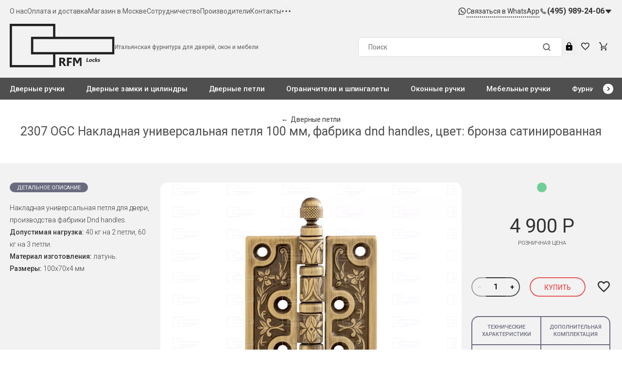

--- FILE ---
content_type: text/html; charset=UTF-8
request_url: https://rfmlocks.ru/catalog/dvernye-petli/2307%20OGC/
body_size: 21289
content:
<!DOCTYPE html>
<html class="full-width" xml:lang="ru" lang="ru">

<head>



    <!--META Headers-->
    <meta name="yandex-verification" content="fb606168c4ec7a09" />
    <meta name="google-site-verification" content="sXk69Uqi7H2jx7q3yykzAA_GUjEpTNaMKDIj1tRXClg" />
    <meta name="facebook-domain-verification" content="hn41wmkowk8v4xgjcvslzc7rypx33j" />
    <base href="https://rfmlocks.ru/" target="_self">
    <meta http-equiv="Content-Type" content="text/html; charset=utf-8">
    <meta name="Resource-type" content="Document">
    <!-- Yandex.Metrika counter -->
    <script type="text/javascript" >
        (function(m,e,t,r,i,k,a){m[i]=m[i]||function(){(m[i].a=m[i].a||[]).push(arguments)};
            m[i].l=1*new Date();k=e.createElement(t),a=e.getElementsByTagName(t)[0],k.async=1,k.src=r,a.parentNode.insertBefore(k,a)})
        (window, document, "script", "https://mc.yandex.ru/metrika/tag.js", "ym");

        ym(65742019, "init", {
            clickmap:true,
            trackLinks:true,
            accurateTrackBounce:true,
            webvisor:true,
            ecommerce:"dataLayer"
        });
    </script>
        <script src="/local/templates/silversite/assets/jquery.min.js"></script>
         <script src="/local/templates/silversite/assets/slick.min.js"></script>
         <script>
                $(document).ready(function () {
                    let header_top_menu_button = $('.header__top__menu-button')
                    if(header_top_menu_button) {
                        header_top_menu_button.on('click', function() {
                            $('.header__top__menu-notebook').toggleClass('active');
                        })
                    }
                    let header_top_phone_btn = $('.header__top__phone-btn');
                    if(header_top_phone_btn) {
                        header_top_phone_btn.on('click', function() {
                            $(this).toggleClass('active');
                            $('.header__top__phone-notebook').toggleClass('active')
                        })
                    }

                    let header_mobile_phone = $('.header-mobile__phone');
                    if(header_mobile_phone) {
                        header_mobile_phone.on('click', function() {
                            $('.header__phone').toggleClass('active')
                        })
                    }
                    
                    window.addEventListener('resize', (e) => {
                        slider();
                    });

                    function slider() {
                        if(innerWidth <= 1521) {
                            $('.header__bottom__menu-horizontal').slick({
                            slidesToShow: 6,
                            slidesToScroll: 1,
                            infinite: false,
                            variableWidth: true,
                            nextArrow: '.header__bottom__menu-next'
                            });
                        }
                        if(innerWidth > 1521) {
                            $('.header__bottom__menu-horizontal').slick('unslick');
                        }
                    }
                    slider()

                    
                });
                </script>
                <!--script src="/local/templates/silversite/assets/app.js"></script-->
    <noscript><div><img src="https://mc.yandex.ru/watch/65742019" style="position:absolute; left:-9999px;" alt="" /></div></noscript>
    <!-- /Yandex.Metrika counter -->

    <!--Mobile Optimized-->
    <meta name="viewport" content="width=device-width, user-scalable=yes, initial-scale=1.0, minimum-scale=1.0, maximum-scale=2, shrink-to-fit=no">
    <meta name="MobileOptimized" content="320">
    <meta name="HandheldFriendly" content="true">
    <meta name="apple-mobile-web-app-capable" content="yes">

    <!--Browser Cache-->
    <meta name="Pragma" content="public">
    <meta name="Cache-Control" content="max-age=31536000, must-revalidate">
        <!--favicon-->
    <link rel="shortcut icon" type="image/x-icon" href="/local/templates/silversite/images/favicon/favicon.ico">
    <link rel="apple-touch-icon" sizes="180x180" href="/local/templates/silversite/images/favicon/apple-touch-icon.png">
    <link rel="icon" type="image/png" sizes="32x32" href="/local/templates/silversite/images/favicon/favicon-32x32.png">
    <link rel="icon" type="image/png" sizes="16x16" href="/local/templates/silversite/images/favicon/favicon-16x16.png">
    <link rel="manifest" href="/local/templates/silversite/images/favicon/site.webmanifest">
    <link rel="mask-icon" href="/local/templates/silversite/images/favicon/safari-pinned-tab.svg" color="#da532c">
    <meta name="msapplication-TileColor" content="#da532c">
    <meta name="theme-color" content="#ffffff">

    <!--Styles
    <link rel="stylesheet" type="text/css" href="/local/templates/silversite/css/styles.css">-->
    <link rel="stylesheet" href="/local/templates/silversite/assets/styles.css">
    <link rel="stylesheet" href="/local/templates/silversite/assets/slick.css">

    <meta http-equiv="Content-Type" content="text/html; charset=UTF-8" />
<meta name="keywords" content="петли дверные, дверные петли, петли для дверей,
купить дверные петли, дверные петли цена, дверные петли оптом,
накладные дверные петли, скрытые дверные петли, петля дверная скрытая,
латунные дверные петли, виды дверных петель, виды петель дверных,
петля дверная, дверная петля, фото дверных петель,
петли дверные dnd handles,
дверные петли италия,
артикул 2307 ogc, цвет бронза" />
<meta name="description" content="В интернет-магазине RFM Locks продается Накладная универсальная петля 100 мм, фабрика dnd handles, цвет: бронза сатинированная  Выгодная цена 4 900 руб. купить в Москве и по РФ с доставкой. 2307 OGC, фото петли накладные универсальные , цвет бронза сатинированная, размер 100х70х4, Классический дизайн.  Скидки за опт, характеристики, отзывы, подбор и быстрая покупка." />
<link href="/bitrix/cache/css/s1/silversite/page_92f22afcb36404eb61c3c09e3d8729bd/page_92f22afcb36404eb61c3c09e3d8729bd_v1.css?17683173571169" type="text/css"  rel="stylesheet" />
<link href="/bitrix/cache/css/s1/silversite/template_fb35e4026edb34e3c49ba4e12a373bae/template_fb35e4026edb34e3c49ba4e12a373bae_v1.css?17683173564412" type="text/css"  data-template-style="true" rel="stylesheet" />
<script type="text/javascript">if(!window.BX)window.BX={};if(!window.BX.message)window.BX.message=function(mess){if(typeof mess==='object'){for(let i in mess) {BX.message[i]=mess[i];} return true;}};</script>
<script type="text/javascript">(window.BX||top.BX).message({'JS_CORE_LOADING':'Загрузка...','JS_CORE_NO_DATA':'- Нет данных -','JS_CORE_WINDOW_CLOSE':'Закрыть','JS_CORE_WINDOW_EXPAND':'Развернуть','JS_CORE_WINDOW_NARROW':'Свернуть в окно','JS_CORE_WINDOW_SAVE':'Сохранить','JS_CORE_WINDOW_CANCEL':'Отменить','JS_CORE_WINDOW_CONTINUE':'Продолжить','JS_CORE_H':'ч','JS_CORE_M':'м','JS_CORE_S':'с','JSADM_AI_HIDE_EXTRA':'Скрыть лишние','JSADM_AI_ALL_NOTIF':'Показать все','JSADM_AUTH_REQ':'Требуется авторизация!','JS_CORE_WINDOW_AUTH':'Войти','JS_CORE_IMAGE_FULL':'Полный размер'});</script>

<script type="text/javascript" src="/bitrix/js/main/core/core.min.js?1632475382260970"></script>

<script>BX.setJSList(['/bitrix/js/main/core/core_ajax.js','/bitrix/js/main/core/core_promise.js','/bitrix/js/main/polyfill/promise/js/promise.js','/bitrix/js/main/loadext/loadext.js','/bitrix/js/main/loadext/extension.js','/bitrix/js/main/polyfill/promise/js/promise.js','/bitrix/js/main/polyfill/find/js/find.js','/bitrix/js/main/polyfill/includes/js/includes.js','/bitrix/js/main/polyfill/matches/js/matches.js','/bitrix/js/ui/polyfill/closest/js/closest.js','/bitrix/js/main/polyfill/fill/main.polyfill.fill.js','/bitrix/js/main/polyfill/find/js/find.js','/bitrix/js/main/polyfill/matches/js/matches.js','/bitrix/js/main/polyfill/core/dist/polyfill.bundle.js','/bitrix/js/main/core/core.js','/bitrix/js/main/polyfill/intersectionobserver/js/intersectionobserver.js','/bitrix/js/main/lazyload/dist/lazyload.bundle.js','/bitrix/js/main/polyfill/core/dist/polyfill.bundle.js','/bitrix/js/main/parambag/dist/parambag.bundle.js']);
BX.setCSSList(['/bitrix/js/main/lazyload/dist/lazyload.bundle.css','/bitrix/js/main/parambag/dist/parambag.bundle.css']);</script>
<script type="text/javascript">(window.BX||top.BX).message({'LANGUAGE_ID':'ru','FORMAT_DATE':'DD.MM.YYYY','FORMAT_DATETIME':'DD.MM.YYYY HH:MI:SS','COOKIE_PREFIX':'BITRIX_SM','SERVER_TZ_OFFSET':'10800','UTF_MODE':'Y','SITE_ID':'s1','SITE_DIR':'/','USER_ID':'','SERVER_TIME':'1769172536','USER_TZ_OFFSET':'0','USER_TZ_AUTO':'Y','bitrix_sessid':'151944c0898a33a86ee3c2b34b9dd7b3'});</script>


<script type="text/javascript"  src="/bitrix/cache/js/s1/silversite/kernel_main/kernel_main_v1.js?1768317750152387"></script>
<script type="text/javascript" src="/bitrix/js/yandex.metrika/script.js?17436836156603"></script>
<script type="text/javascript">BX.setJSList(['/bitrix/js/main/core/core_fx.js','/bitrix/js/main/session.js','/bitrix/js/main/pageobject/pageobject.js','/bitrix/js/main/core/core_window.js','/bitrix/js/main/date/main.date.js','/bitrix/js/main/core/core_date.js','/bitrix/js/main/utils.js','/local/templates/silversite/components/bitrix/sale.basket.basket.line/basket_line/script.js']);</script>
<script type="text/javascript">BX.setCSSList(['/local/templates/silversite/components/bitrix/catalog/catalog/style.css','/local/templates/silversite/components/bitrix/sale.basket.basket.line/basket_line/style.css','/local/templates/silversite/styles.css']);</script>
<script type="text/javascript">
					(function () {
						"use strict";

						var counter = function ()
						{
							var cookie = (function (name) {
								var parts = ("; " + document.cookie).split("; " + name + "=");
								if (parts.length == 2) {
									try {return JSON.parse(decodeURIComponent(parts.pop().split(";").shift()));}
									catch (e) {}
								}
							})("BITRIX_CONVERSION_CONTEXT_s1");

							if (cookie && cookie.EXPIRE >= BX.message("SERVER_TIME"))
								return;

							var request = new XMLHttpRequest();
							request.open("POST", "/bitrix/tools/conversion/ajax_counter.php", true);
							request.setRequestHeader("Content-type", "application/x-www-form-urlencoded");
							request.send(
								"SITE_ID="+encodeURIComponent("s1")+
								"&sessid="+encodeURIComponent(BX.bitrix_sessid())+
								"&HTTP_REFERER="+encodeURIComponent(document.referrer)
							);
						};

						if (window.frameRequestStart === true)
							BX.addCustomEvent("onFrameDataReceived", counter);
						else
							BX.ready(counter);
					})();
				</script>
            <script type="text/javascript">
                window.dataLayerName = 'dataLayer';
                var dataLayerName = window.dataLayerName;
            </script>
            <!-- Yandex.Metrika counter -->
            <script type="text/javascript">
                (function (m, e, t, r, i, k, a) {
                    m[i] = m[i] || function () {
                        (m[i].a = m[i].a || []).push(arguments)
                    };
                    m[i].l = 1 * new Date();
                    k = e.createElement(t), a = e.getElementsByTagName(t)[0], k.async = 1, k.src = r, a.parentNode.insertBefore(k, a)
                })
                (window, document, "script", "https://mc.yandex.ru/metrika/tag.js", "ym");

                ym("65742019", "init", {
                    clickmap: true,
                    trackLinks: true,
                    accurateTrackBounce: true,
                    webvisor: true,
                    ecommerce: dataLayerName,
                    params: {
                        __ym: {
                            "ymCmsPlugin": {
                                "cms": "1c-bitrix",
                                "cmsVersion": "21.600",
                                "pluginVersion": "1.0.8",
                                'ymCmsRip': 1554451429                            }
                        }
                    }
                });

                document.addEventListener("DOMContentLoaded", function() {
                                    });

            </script>
            <!-- /Yandex.Metrika counter -->
                    <script type="text/javascript">
            window.counters = ["65742019"];
        </script>
        
<script>window[window.dataLayerName] = window[window.dataLayerName] || [];</script>

<script>
	(function(w,d,u){
		var s=d.createElement('script');s.async=true;s.src=u+'?'+(Date.now()/60000|0);
		var h=d.getElementsByTagName('script')[0];h.parentNode.insertBefore(s,h);
	})(window,document,'https://cdn-ru.bitrix24.ru/b15188798/crm/site_button/loader_2_fp9xa9.js');
</script>

<!--'start_frame_cache_TVwM3R'--><!-- Bitrix24.LiveChat external config -->
<script type="text/javascript">
	window.addEventListener('onBitrixLiveChat', function(event)
	{
		var config = {'user':{'hash':'15a0bc973213282ff67de93cad3dc8f1','name':'','lastName':'','email':''},'firstMessage':'[b]Страна пользователя[/b]: [ZW] ZIMBABWE[br][br][b]Сайт[/b]: #VAR_HOST#[br][b]Страница сайта[/b]: #VAR_PAGE#'};
		var widget = event.detail.widget;

		widget.setUserRegisterData(
			config.user
		);
		widget.setCustomData(
			config.firstMessage.replace('#VAR_HOST#', location.hostname).replace('#VAR_PAGE#', '[url='+location.href+']'+(document.title || location.href)+'[/url]')
		);

	
	});
</script>
<!-- /Bitrix24.LiveChat external config -->
<!--'end_frame_cache_TVwM3R'-->



<script type="text/javascript"  src="/bitrix/cache/js/s1/silversite/template_77e6347d8348a67640e20020473023b9/template_77e6347d8348a67640e20020473023b9_v1.js?17683173564532"></script>
<script type="text/javascript">var _ba = _ba || []; _ba.push(["aid", "b1f4d1553465b23107e6ef4778108c86"]); _ba.push(["host", "rfmlocks.ru"]); _ba.push(["ad[ct][item]", "[base64]"]);_ba.push(["ad[ct][user_id]", function(){return BX.message("USER_ID") ? BX.message("USER_ID") : 0;}]);_ba.push(["ad[ct][recommendation]", function() {var rcmId = "";var cookieValue = BX.getCookie("BITRIX_SM_RCM_PRODUCT_LOG");var productId = 1767;var cItems = [];var cItem;if (cookieValue){cItems = cookieValue.split(".");}var i = cItems.length;while (i--){cItem = cItems[i].split("-");if (cItem[0] == productId){rcmId = cItem[1];break;}}return rcmId;}]);_ba.push(["ad[ct][v]", "2"]);(function() {var ba = document.createElement("script"); ba.type = "text/javascript"; ba.async = true;ba.src = (document.location.protocol == "https:" ? "https://" : "http://") + "bitrix.info/ba.js";var s = document.getElementsByTagName("script")[0];s.parentNode.insertBefore(ba, s);})();</script>


    <title>Купить дверную петлю 2307 OGC DND handles Бронза сатинированная - доставка по Москве и РФ</title>
</head>
<body>
<div id="panel"></div>

<div class="wrapper">
<header class="header">
    <div class="header__top">
        <div class="center-block">
            <div class="header__top__inner">
                <div class="header__top__menu-horizontals">
                    



<ul class="menu-horizontal header__top__menu-horizontal">
            <li class="">
            <a href="/about/">О нас</a>
        </li>
                        <li class="">
            <a href="/delivery/">Оплата и доставка</a>
        </li>
                        <li class="">
            <a href="/showroom/">Магазин в Москве</a>
        </li>
                        <li class="">
            <a href="/partnership/">Сотрудничество</a>
        </li>
                        <li class="">
            <a href="/brands/">Производители</a>
        </li>
                        <li class="">
            <a href="/contacts/">Контакты</a>
        </li>
                    </ul>
            <button type="button" class="header__top__menu-button">
                <svg width="20" height="20" viewBox="0 0 20 20" fill="none" xmlns="http://www.w3.org/2000/svg">
                    <rect x="10.01" y="10.0001" width="0.01" height="0.01" transform="rotate(90 10.01 10.0001)"
                          stroke="#292929" stroke-width="3" stroke-linejoin="round"/>
                    <rect x="17.01" y="10.0001" width="0.01" height="0.01" transform="rotate(90 17.01 10.0001)"
                          stroke="#292929" stroke-width="3" stroke-linejoin="round"/>
                    <rect x="3.01001" y="10.0001" width="0.01" height="0.01"
                          transform="rotate(90 3.01001 10.0001)" stroke="#292929" stroke-width="3"
                          stroke-linejoin="round"/>
                </svg>
            </button>
            <ul class="menu-horizontal header__top__menu-horizontal header__top__menu-notebook">
                        <li class="">
            <a href="/cases/">Новости</a>
        </li>
                        <li class="">
            <a href="/catalog/sale/">Распродажа</a>
        </li>
            </ul>

                </div>
                <div class="header__top__right">
                    <a href="https://wa.me/79256729025" target="_blank" class="header__top__whatsapp">
                        <img src="/local/templates/silversite/assets/icons/new-whatsapp.svg" alt="иконка">
                        <span>Связаться в WhatsApp</span>
                    </a>
                    <div class="header__top__phones">
                        <img src="/local/templates/silversite/assets/icons/new-phone.svg" alt="иконка">
                        <div class="header__top__phone-inner">
                            <a href="tel:84959892406" class="header__top__phone">(495) 989-24-06</a>
                            <button type="button" class="header__top__phone-btn">
                                <img src="/local/templates/silversite/assets/icons/new-arrow.svg" alt="иконка">
                            </button>
                            <span class="header__top__phone-notebook">
                                            <img src="/local/templates/silversite/assets/icons/new-phone.svg" class="header__top__phone-img"
                                                 alt="иконка">
                                            <a href="tel:89256729025" class="header__top__phone">(925) 672-90-25</a>
                                        </span>
                        </div>
                    </div>
                </div>
            </div>
        </div>
        <div class="header-mobile">
            <div class="center-block">
                <div class="grid grid--no-indents">
                    <div class="header__part-1 col--1of3">
                        <div class="header__hamburger">
                            <button class="button--native" type="button"><span class="icon"><svg width="20" height="20"
                                                                                                 viewBox="0 0 20 20"
                                                                                                 fill="none"
                                                                                                 xmlns="http://www.w3.org/2000/svg">
                                            <path d="M16.6667 5H3.33332M14.1667 10H3.33332M11.6667 15H3.33332"
                                                  stroke="#323232"
                                                  stroke-width="1.4" stroke-linecap="round" stroke-linejoin="round"/>
                                          </svg></span>
                            </button>
                        </div>
                        <div class="header__search">
                            <button class="button--native" type="button"><span class="icon"><svg width="14" height="14"
                                                                                                 viewBox="0 0 14 14"
                                                                                                 fill="none"
                                                                                                 xmlns="http://www.w3.org/2000/svg">
                                            <path fill-rule="evenodd" clip-rule="evenodd"
                                                  d="M1.16667 6.28791C1.1663 3.84526 2.89147 1.74252 5.28711 1.26565C7.68275 0.788781 10.0816 2.0706 11.0167 4.32718C11.9517 6.58377 11.1625 9.18662 9.13169 10.5439C7.10087 11.9012 4.39406 11.6349 2.66667 9.90791C1.70636 8.94793 1.16679 7.64575 1.16667 6.28791Z"
                                                  stroke="#797979" stroke-width="1.4" stroke-linecap="round"
                                                  stroke-linejoin="round" fill="#f2f2f2"/>
                                            <path d="M9.90752 9.90869L12.8334 12.8345" stroke="#797979"
                                                  stroke-width="1.4"
                                                  stroke-linecap="round" stroke-linejoin="round"/>
                                          </svg></span>
                            </button>
                        </div>
                        <div class="header__auth">
                            <button class="button--native" type="button" onclick="window.ModalAuth.open('modal-auth')">
                                        <span class="icon"><svg width="16" height="20" viewBox="0 0 16 20" version="1.1"
                                                                xmlns="http://www.w3.org/2000/svg"
                                                                xmlns:xlink="http://www.w3.org/1999/xlink"><g
                                                        id="Canvas"
                                                        transform="translate(-11286 715)"><g
                                                            id="ic_lock_24px"><g id="Group"><g id="Shape"><use
                                                                        xlink:href="#lock"
                                                                        transform="translate(11286 -715)"></use></g></g></g></g><defs><path
                                                            id="lock" fill-rule="evenodd"
                                                            d="M 13.3333 6.66667L 12.381 6.66667L 12.381 4.7619C 12.381 2.13333 10.2476 0 7.61905 0C 4.99048 0 2.85714 2.13333 2.85714 4.7619L 2.85714 6.66667L 1.90476 6.66667C 0.857143 6.66667 0 7.52381 0 8.57143L 0 18.0952C 0 19.1429 0.857143 20 1.90476 20L 13.3333 20C 14.381 20 15.2381 19.1429 15.2381 18.0952L 15.2381 8.57143C 15.2381 7.52381 14.381 6.66667 13.3333 6.66667ZM 7.61863 15.2381C 6.57101 15.2381 5.71387 14.381 5.71387 13.3333C 5.71387 12.2857 6.57101 11.4286 7.61863 11.4286C 8.66625 11.4286 9.52339 12.2857 9.52339 13.3333C 9.52339 14.381 8.66625 15.2381 7.61863 15.2381ZM 10.5718 6.66667L 4.66699 6.66667L 4.66699 4.76191C 4.66699 3.13333 5.9908 1.80952 7.61937 1.80952C 9.24794 1.80952 10.5718 3.13333 10.5718 4.76191L 10.5718 6.66667Z"></path></defs></svg></span>
                            </button>
                        </div>
                        <div class="header__callback">
                            <button class="button" type="button"
                                    onclick="window.Modal.open('modal-callback', {title: 'Связаться с нами'})">Связаться
                                с нами
                            </button>
                        </div>
                    </div>
                    <div class="header__part-2 col--1of3">
                        <div class="header__logo">
                            <a href="/">
                                <img class="header__logo--mobile"
                                     src="https://rfmlocks.ru/local/templates/silversite/images/logo-mini.svg"
                                     alt="RFM locks Logo mini">
                            </a>
                        </div>
                    </div>
                    <div class="header__mobile-right header__part-3">
                        <a href="https://wa.me/79256729025" class="header-mobile__whatsapp" target="_blank">
                            <img src="/local/templates/silversite/assets/icons/new-whatsapp.svg" alt="иконка">
                        </a>
                        <button type="button" class="header-mobile__phone">
                            <img src="/local/templates/silversite/assets/icons/new-mobphone.svg" alt="иконка">
                        </button>
                    </div>
                    <div class="header__phone">
                        <a href="tel:89256729025" class="header__phone-item">
                            <svg width="18" height="19" viewBox="0 0 18 19" fill="none"
                                 xmlns="http://www.w3.org/2000/svg">
                                <path fill-rule="evenodd" clip-rule="evenodd"
                                      d="M3.74033 4.66758C4.49433 3.87258 4.76133 3.64958 5.08233 3.54658C5.30482 3.48806 5.53822 3.48463 5.76233 3.53658C6.05733 3.62258 6.13433 3.68758 7.10233 4.65058C7.95233 5.49658 8.03633 5.58858 8.11833 5.75058C8.27694 6.04216 8.30244 6.38789 8.18833 6.69958C8.10433 6.93458 7.98033 7.09058 7.46533 7.60858L7.12933 7.94558C7.04093 8.03525 7.01997 8.17149 7.07733 8.28358C7.82321 9.55616 8.88119 10.6176 10.1513 11.3676C10.2978 11.4461 10.4783 11.4206 10.5973 11.3046L10.9203 10.9866C11.1199 10.7818 11.3313 10.5888 11.5533 10.4086C11.9015 10.1931 12.3362 10.1723 12.7033 10.3536C12.8823 10.4376 12.9423 10.4926 13.8193 11.3666C14.7193 12.2666 14.7483 12.2956 14.8493 12.5026C15.0379 12.8455 15.036 13.2614 14.8443 13.6026C14.7443 13.7946 14.6883 13.8646 14.1803 14.3836C13.8733 14.6976 13.5803 14.9836 13.5383 15.0256C13.1188 15.3723 12.581 15.5426 12.0383 15.5006C11.0455 15.4097 10.0847 15.1025 9.22333 14.6006C7.31416 13.5891 5.68898 12.1152 4.49633 10.3136C4.23552 9.93695 4.00353 9.54116 3.80233 9.12958C3.26624 8.21056 2.98909 7.16348 3.00033 6.09958C3.04065 5.5411 3.3081 5.02355 3.74033 4.66758Z"
                                      fill="#7B7B7B"/>
                            </svg>
                            <span>(495) 989-24-06</span>
                        </a>
                        <a href="tel:89256729025" class="header__phone-item">
                            <svg width="18" height="19" viewBox="0 0 18 19" fill="none"
                                 xmlns="http://www.w3.org/2000/svg">
                                <path fill-rule="evenodd" clip-rule="evenodd"
                                      d="M3.74033 4.66758C4.49433 3.87258 4.76133 3.64958 5.08233 3.54658C5.30482 3.48806 5.53822 3.48463 5.76233 3.53658C6.05733 3.62258 6.13433 3.68758 7.10233 4.65058C7.95233 5.49658 8.03633 5.58858 8.11833 5.75058C8.27694 6.04216 8.30244 6.38789 8.18833 6.69958C8.10433 6.93458 7.98033 7.09058 7.46533 7.60858L7.12933 7.94558C7.04093 8.03525 7.01997 8.17149 7.07733 8.28358C7.82321 9.55616 8.88119 10.6176 10.1513 11.3676C10.2978 11.4461 10.4783 11.4206 10.5973 11.3046L10.9203 10.9866C11.1199 10.7818 11.3313 10.5888 11.5533 10.4086C11.9015 10.1931 12.3362 10.1723 12.7033 10.3536C12.8823 10.4376 12.9423 10.4926 13.8193 11.3666C14.7193 12.2666 14.7483 12.2956 14.8493 12.5026C15.0379 12.8455 15.036 13.2614 14.8443 13.6026C14.7443 13.7946 14.6883 13.8646 14.1803 14.3836C13.8733 14.6976 13.5803 14.9836 13.5383 15.0256C13.1188 15.3723 12.581 15.5426 12.0383 15.5006C11.0455 15.4097 10.0847 15.1025 9.22333 14.6006C7.31416 13.5891 5.68898 12.1152 4.49633 10.3136C4.23552 9.93695 4.00353 9.54116 3.80233 9.12958C3.26624 8.21056 2.98909 7.16348 3.00033 6.09958C3.04065 5.5411 3.3081 5.02355 3.74033 4.66758Z"
                                      fill="#7B7B7B"/>
                            </svg>
                            <span>(925) 672-90-25</span>
                        </a>
                        <button class="header__phone__callback-btn" type="button"
                                onclick="window.Modal.open('modal-callback', {title: 'Связаться с нами'})">Связаться с
                            нами
                        </button>
                    </div>
                </div>
            </div>
        </div>
        <div class="header__menu-1">
            <div class="center-block">
                <div class="header-center">
                    <div class="header__logo__inner">
                        <div class="header__logo">
                            <a href="/">
                                <img class="header__logo--desktop"
                                     src="https://rfmlocks.ru/local/templates/silversite/images/logo.svg"
                                     alt="RFM locks Logo">
                            </a>
                        </div>
                        <div class="header__text">
                            <div>Итальянская фурнитура для дверей, окон и мебели</div>
                        </div>
                    </div>
                    <div class="header-center__right">
                        <div class="header__search-inner">
                            <form class="header__search-form" action="/search/" method="GET"
                                  data-action-ajax="/app/search.php">
                                <button class="header__search-form__button  button--native" type="submit">
                                    <img src="/local/templates/silversite/assets/icons/new-search.svg" alt="иконка">
                                </button>
                                <input class="header__search-form__input" type="search" name="q" placeholder="Поиск"
                                       data-dirty="false">
                            </form>
                        </div>
                        <div class="header__links">
                                                            <button class="button--native" type="button"
                                        onclick="window.ModalAuth.open('modal-auth')"><span class="icon"><svg width="16"
                                                                                                              height="20"
                                                                                                              viewBox="0 0 16 20"
                                                                                                              version="1.1"
                                                                                                              xmlns="http://www.w3.org/2000/svg"
                                                                                                              xmlns:xlink="http://www.w3.org/1999/xlink"><g
                                                    id="Canvas" transform="translate(-11286 715)"><g id="ic_lock_24px"><g
                                                            id="Group"><g id="Shape"><use xlink:href="#lock"
                                                                                          transform="translate(11286 -715)"/></g></g></g></g><defs><path
                                                        id="lock" fill-rule="evenodd"
                                                        d="M 13.3333 6.66667L 12.381 6.66667L 12.381 4.7619C 12.381 2.13333 10.2476 0 7.61905 0C 4.99048 0 2.85714 2.13333 2.85714 4.7619L 2.85714 6.66667L 1.90476 6.66667C 0.857143 6.66667 0 7.52381 0 8.57143L 0 18.0952C 0 19.1429 0.857143 20 1.90476 20L 13.3333 20C 14.381 20 15.2381 19.1429 15.2381 18.0952L 15.2381 8.57143C 15.2381 7.52381 14.381 6.66667 13.3333 6.66667ZM 7.61863 15.2381C 6.57101 15.2381 5.71387 14.381 5.71387 13.3333C 5.71387 12.2857 6.57101 11.4286 7.61863 11.4286C 8.66625 11.4286 9.52339 12.2857 9.52339 13.3333C 9.52339 14.381 8.66625 15.2381 7.61863 15.2381ZM 10.5718 6.66667L 4.66699 6.66667L 4.66699 4.76191C 4.66699 3.13333 5.9908 1.80952 7.61937 1.80952C 9.24794 1.80952 10.5718 3.13333 10.5718 4.76191L 10.5718 6.66667Z"/></defs></svg></span>
                                </button>
                            
<!--                            <a href="#!" class="header__link">-->
<!--                                <img src="/local/templates/silversite/assets/icons/new-favorite.svg" alt="иконка">-->
<!--                            </a>-->
                            <div class="header__favorite" data-url="/app/favorites.php?favorite=Y" data-method="GET"
                                 data-quantity="0">
                                <a class="button--native" href="/favorites/">
                                    <span class="icon header-favorite__icon">
                                        <svg width="20" height="20" viewBox="0 0 20 20" version="1.1"
                                             xmlns="http://www.w3.org/2000/svg"
                                             xmlns:xlink="http://www.w3.org/1999/xlink">
                                        <g id="Canvas" transform="translate(-11321 715)">
                                            <g id="ic_favorite_border_24px">
                                                <g id="Group">
                                                    <g id="Shape">
                                                        <use xlink:href="#favorite-o"
                                                             transform="translate(11321 -714.175)"/>
                                                    </g>
                                                </g>
                                            </g>
                                        </g>
                                        <defs>
                                            <path id="favorite-o" fill-rule="evenodd"
                                                  d="M 14.5 0C 12.76 0 11.09 0.81 10 2.09C 8.91 0.81 7.24 0 5.5 0C 2.42 0 0 2.42 0 5.5C 0 9.28 3.4 12.36 8.55 17.04L 10 18.35L 11.45 17.03C 16.6 12.36 20 9.28 20 5.5C 20 2.42 17.58 0 14.5 0ZM 10.1 15.55L 10 15.65L 9.9 15.55C 5.14 11.24 2 8.39 2 5.5C 2 3.5 3.5 2 5.5 2C 7.04 2 8.54 2.99 9.07 4.36L 10.94 4.36C 11.46 2.99 12.96 2 14.5 2C 16.5 2 18 3.5 18 5.5C 18 8.39 14.86 11.24 10.1 15.55Z"/>
                                        </defs>
                                    </svg>
                                </span>
                                    <span class="header-icon-badge header-favorite__counter">0</span>
                                </a>
                            </div>
                            <div class="header__cart" data-url="/app/add_basket.php?basket=Y" data-method="GET" data-quantity="0">
	<a class="button--native" href=/cart/>
		<span class="icon header-cart__icon">
			<svg width="20" height="20" viewBox="0 0 20 20" version="1.1" xmlns="http://www.w3.org/2000/svg" xmlns:xlink="http://www.w3.org/1999/xlink">
				<g id="Canvas">
					<g id="ic shopping cart border 24 px">
						<g id="Vector">
							<path d="M 5.952 16C 4.861 16 3.978 16.9 3.978 18C 3.978 19.1 4.86 20 5.952 20C 7.044 20 7.936 19.1 7.936 18C 7.936 16.9 7.043 16 5.952 16ZM 15.873 16C 14.782 16 13.898 16.9 13.898 18C 13.898 19.1 14.782 20 15.873 20C 16.964 20 17.857 19.1 17.857 18C 17.857 16.9 16.964 16 15.873 16ZM 6.121 12.75L 6.151 12.63L 7.043 11L 14.434 11C 15.178 11 15.832 10.59 16.169 9.97L 20 2.96L 18.273 2L 18.263 2L 17.172 4L 14.434 9L 7.47 9L 7.341 8.73L 5.119 4L 4.177 2L 3.244 0L 0 0L 0 2L 1.984 2L 5.556 9.59L 4.217 12.04C 4.057 12.32 3.968 12.65 3.968 13C 3.968 14.1 4.861 15 5.952 15L 17.857 15L 17.857 13L 6.369 13C 6.24 13 6.121 12.891 6.121 12.75Z"/>            </g>        </g>    </g></svg>
		</span>
		<span class="header-icon-badge header-cart__counter">0</span>
	</a>
</div><!--                            <a href="#!" class="header__link">-->
<!--                                <img src="/local/templates/silversite/assets/icons/new-cart.svg" alt="иконка">-->
<!--                            </a>-->
                        </div>
                    </div>
                </div>
            </div>
            <nav class="header__menu-2">
                <div class="center-block">
                    <div class="header__menu-2__inner">
                        <ul class="header__bottom__menu-horizontal">
            <li class="">
            <a href="/catalog/dvernye-ruchki/">Дверные ручки</a>
        </li>
                <li class="">
            <a href="/catalog/dvernye-zamki-i-tsilindry/">Дверные замки и цилиндры</a>
        </li>
                <li class="active">
            <a href="/catalog/dvernye-petli/">Дверные петли</a>
        </li>
                <li class="">
            <a href="/catalog/shpingalety-i-ogranichiteli/">Ограничители и шпингалеты</a>
        </li>
                <li class="">
            <a href="/catalog/okonnye-ruchki/">Оконные ручки</a>
        </li>
                <li class="">
            <a href="/catalog/mebelnye-ruchki/">Мебельные ручки</a>
        </li>
                <li class="">
            <a href="/catalog/furnitura-dlya-stekla/">Фурнитура для стекла</a>
        </li>
                <li class="">
            <a href="/catalog/predmety-interera/">Предметы интерьера</a>
        </li>
        <li>
        <a href="/advertising-catalogs/">
            Рекламные каталоги
        </a>
    </li>
</ul>
<!--  -->
<!--<li>
    <a href="/advertising-catalogs/">
        <span class="icon">
            <svg width="16" height="16" viewBox="0 0 16 16" version="1.1"
                 xmlns="http://www.w3.org/2000/svg"
                 xmlns:xlink="http://www.w3.org/1999/xlink">
                <g id="Canvas"
                   fill="none">
                    <g id="ic_layers_black_24px"><g id="Vector">
                            <path d="M 5.99333 11.0267L 1.08 7.20667L 0 8.04667L 6 12.7133L 12 8.04667L 10.9133 7.2L 5.99333 11.0267ZM 6 9.33333L 10.9067 5.51333L 12 4.66667L 6 0L 0 4.66667L 1.08667 5.51333L 6 9.33333Z" transform="translate(2 1.33333)" fill="white"/>
                        </g>
                    </g>
                </g>
            </svg>
        </span>Рекламные каталоги</a>
</li>-->
                    </div>
                    <button type="button" class="header__bottom__menu-next">
                        <svg width="6" height="9" viewBox="0 0 6 9" fill="none" xmlns="http://www.w3.org/2000/svg">
                            <path d="M1.5 8L5 4.5" stroke="#292929" stroke-width="1.5" stroke-linecap="round"
                                  stroke-linejoin="round"/>
                            <path d="M5 4.5L1.5 1" stroke="#292929" stroke-width="1.5" stroke-linecap="round"
                                  stroke-linejoin="round"/>
                        </svg>
                    </button>
                </div>
            </nav>
        </div>
    </div>
</header>
<main class="main">
 
       
    <div class="center-block"><!--Start of content-->
                
            <section class="page-header">
                <div class="center-block">
                        
    <script type="application/ld+json">
    {
        "@context": "https://schema.org",
        "@type": "BreadcrumbList",
        "itemListElement":
        [
            {
                "@type": "ListItem",
                "position": 0,
                "item":
                {
                    "@id": "/catalog/",
                    "name": "Каталог"
                }
            }
        ,
            {
                "@type": "ListItem",
                "position": 1,
                "item":
                {
                    "@id": "/catalog/dvernye-petli/",
                    "name": "Дверные петли"
                }
            }
        ,
            {
                "@type": "ListItem",
                "position": 2,
                "item":
                {
                    "@id": "/catalog/dvernye-petli/2307%20OGC/",
                    "name": "2307 OGC Накладная универсальная петля 100 мм, фабрика dnd handles, цвет: бронза сатинированная  "
                }
            }
        
        ]
    }
</script>
<div class="page-header__back"><a href="/catalog/dvernye-petli/" title="Дверные петли"><span class="page-header__back-arrow">←</span><span class="page-header__back-text">Дверные петли</span></a>                    

                    <h1 class="page-header__title">2307 OGC Накладная универсальная петля 100 мм, фабрика dnd handles, цвет: бронза сатинированная  </h1>
                </div>
            </section>

         		<div class="product__top product-item">
	<div class="center-block">
		<div class="grid grid--no-indents">
			<div class="product-col--images col--1of1 col--lg-2of3 col--xl-1of2">

				<div class="product-gallery owl-carousel">

					<div class="product-gallery__item">
												<a class="product-gallery-lg-item" href="/upload/iblock/1a2/1a23d3fc8d7e0697dca55fa6756e0770.webp">
							<picture>
								<source srcset="/upload/iblock/1a2/1a23d3fc8d7e0697dca55fa6756e0770.webp" type="image/webp">
								<img src="/upload/iblock/1a2/1a23d3fc8d7e0697dca55fa6756e0770.png" alt="Дверные петли - 2307 OGC">
							</picture>
						</a>
					</div>
												<div class="product-gallery__item">
								<a class="product-gallery-lg-item" href="/upload/iblock/816/81606e653dc36a9742826eedefb7ef5a.webp">
									<picture>
										<source srcset="/upload/iblock/816/81606e653dc36a9742826eedefb7ef5a.webp" type="image/webp">
										<img src="/upload/iblock/816/81606e653dc36a9742826eedefb7ef5a.jpg" alt="Дверные петли - 2307 OGC">
									</picture>
								</a>
							</div>
															</div>
				<div class="product-thumbs owl-carousel">
					<div class="product-thumb__item-wrapper">
						<div class="product-thumb__item">
														<picture>
								<source srcset="/upload/iblock/1a2/1a23d3fc8d7e0697dca55fa6756e0770.webp" type="image/webp">
								<img src="/upload/iblock/1a2/1a23d3fc8d7e0697dca55fa6756e0770.png" alt="Дверные петли - 2307 OGC">
							</picture>
						</div>
					</div>
																		<div class="product-thumb__item-wrapper">
								<div class="product-thumb__item">
									<picture>
										<source srcset="/upload/iblock/816/81606e653dc36a9742826eedefb7ef5a.webp" type="image/webp">
										<img src="/upload/iblock/816/81606e653dc36a9742826eedefb7ef5a.jpg" alt="Дверные петли - 2307 OGC">
									</picture>
								</div>
							</div>
															</div>

			</div>
			<div class="product-col--controls col--1of1 col--lg-1of3 col--xl-1of4">
				<div class="product-controls">
					<div class="product-status">
												<span class="product-status__icon product-status--green"></span><span class="product-status__text"></span>
					</div>
					<div class="product_prices">
												<div class="product-current-prices">
							<div class="product-main-price">
							<!--<pre>
														</pre>-->
																<div class="product-main-price__price">4 900 Р</div>
								<div class="product-main-price__text">розничная цена</div>
							</div>
													</div>
					</div>
					<div class="product-buttons">
						<div class="grid">
							<div class="product-counter col--auto"><span class="counter">
									<button class="counter-button counter-button--decrease" type="button">&ndash;</button>
									<input class="counter-input" type="number" value="1" data-minimum="1" />
									<button class="counter-button counter-button--increase" type="button">+</button></span>
							</div>
							<div class="product-buy col--auto">
								<button class="button button--red-outline" type="button" data-id="1767" onclick="window.Cart.add(this)">Купить</button>
							</div>
							<div class="product-favorite col--auto">
								<button class="button--native add-to-favorite " type="button" data-id="1767" onclick="window.Favorites.add(this)"><span class="icon favorite--inactive"><svg width="20" height="20" viewBox="0 0 20 20" version="1.1" xmlns="http://www.w3.org/2000/svg" xmlns:xlink="http://www.w3.org/1999/xlink">
											<g id="Canvas" transform="translate(-11321 715)">
												<g id="ic_favorite_border_24px">
													<g id="Group">
														<g id="Shape">
															<use xlink:href="#favorite-o" transform="translate(11321 -714.175)" />
														</g>
													</g>
												</g>
											</g>
											<defs>
												<path id="favorite-o" fill-rule="evenodd" d="M 14.5 0C 12.76 0 11.09 0.81 10 2.09C 8.91 0.81 7.24 0 5.5 0C 2.42 0 0 2.42 0 5.5C 0 9.28 3.4 12.36 8.55 17.04L 10 18.35L 11.45 17.03C 16.6 12.36 20 9.28 20 5.5C 20 2.42 17.58 0 14.5 0ZM 10.1 15.55L 10 15.65L 9.9 15.55C 5.14 11.24 2 8.39 2 5.5C 2 3.5 3.5 2 5.5 2C 7.04 2 8.54 2.99 9.07 4.36L 10.94 4.36C 11.46 2.99 12.96 2 14.5 2C 16.5 2 18 3.5 18 5.5C 18 8.39 14.86 11.24 10.1 15.55Z" />
											</defs>
										</svg>
									</span><span class="icon favorite--active"><svg width="20" height="20" viewBox="0 0 20 20" version="1.1" xmlns="http://www.w3.org/2000/svg" xmlns:xlink="http://www.w3.org/1999/xlink">
											<g id="Canvas" transform="translate(-11354 715)">
												<g id="ic_favorite_24px">
													<g id="Group">
														<g id="Shape">
															<use xlink:href="#favorite" transform="translate(11354 -714.175)" />
														</g>
													</g>
												</g>
											</g>
											<defs>
												<path id="favorite" fill-rule="evenodd" d="M 10 18.35L 8.55 17.03C 3.4 12.36 0 9.28 0 5.5C 0 2.42 2.42 0 5.5 0C 7.24 0 8.91 0.81 10 2.09C 11.09 0.81 12.76 0 14.5 0C 17.58 0 20 2.42 20 5.5C 20 9.28 16.6 12.36 11.45 17.04L 10 18.35Z" />
											</defs>
										</svg>
									</span>
								</button>
							</div>
						</div>
					</div>
					<div class="product-pre-tabs">
						<button class="button button--primary-outline" type="button" onclick="window.Product.getTabs().goTo('chars')">Технические характеристики</button>
						<button class="button button--primary-outline" type="button" onclick="window.Product.getTabs().goTo('staff')">Дополнительная комплектация</button>
						<button class="button button--primary-outline" type="button" onclick="window.Product.getTabs().goTo('additional')">С этим товаром покупают</button>
						<button class="button button--primary-outline" type="button" onclick="window.Product.getTabs().goTo('color')">Это товар в другом цвете</button>
					</div>
					<div class="product-tips">
																	</div>
				</div>
			</div>
			<div class="product-col--description col--1of1 col--xl-1of4">
				<div class="product-description">
					<div class="product-description__button">
						<button class="button button--black-outline" type="button" onclick="window.Product.openDescription()">Детальное описание</button>
					</div>
					<div class="product-description__content">
						<div class="product-description__title"><span>Детальное описание</span></div>
						<div class="product-description__text">
							Накладная универсальная петля для двери, производства фабрики Dnd handles.<br>
 <b>Допустимая нагрузка:</b>&nbsp;40 кг на 2 петли, 60 кг на 3 петли.<br>
 <b>Материал изготовления:</b>&nbsp;латунь.<br>
 <b>Размеры:</b>&nbsp;100х70х4 мм						</div>
					</div>
				</div>
			</div>
		</div>
	</div>
</div>
<div class="product__bottom" id="product-bottom">
	<div class="center-block">
		<div class="tab-menu">
			<div class="tab-menu__inside">
				<button class="tab-menu__item active button--native" type="button" onclick="window.Product.getTabs().switch(this)" data-type="chars">Технические характеристики</button>
				<button class="tab-menu__item button--native" type="button" onclick="window.Product.getTabs().switch(this)" data-type="staff">Дополнительная комплектация</button>
				<button class="tab-menu__item button--native" type="button" onclick="window.Product.getTabs().switch(this)" data-type="color">Этот товар в другом цвете</button>
				<button class="tab-menu__item button--native" type="button" onclick="window.Product.getTabs().switch(this)" data-type="additional">С этим товаром покупают</button>
				<button class="tab-menu__item button--native" type="button" onclick="window.Product.getTabs().switch(this)" data-type="manufacturer">Подробнее о производителе</button>
			</div>
		</div>
	</div>
	<div class="product-tabs">
		<div class="product-tab active" data-type="chars">
			<div class="product-tab__inside">
				<div class="center-block">
					<div class="product-chars">
						<dl class="product-chars-group">

															<dt class="product-char__title"><span>Артикул</span></dt>
								<dd class="product-char__description">2307 OGC</dd>
																						<dt class="product-char__title"><span>Индивидуальный цвет</span></dt>
								<dd class="product-char__description">Бронза сатинированная</dd>
																						<dt class="product-char__title"><span>Производитель</span></dt>
								<dd class="product-char__description">DND handles</dd>
																						<dt class="product-char__title"><span>Страна</span></dt>
								<dd class="product-char__description">Италия</dd>
																						<dt class="product-char__title"><span>Назначение</span></dt>
								<dd class="product-char__description">
																			Для деревянных дверей																	</dd>
																						<dt class="product-char__title"><span>Размер, мм</span></dt>
								<dd class="product-char__description">100х70х4</dd>
																											</dl>
					</div>
				</div>
			</div>
		</div>
		<div class="product-tab" data-type="staff">
			<div class="product-tab__inside">
				<div class="center-block">
					<div class="product-staff">
						<div class="product-staff__nav">
							<div class="product-staff__mobile">
								<select name="product-staff-nav">
																																																					</select>
								<span class="icon">
									<svg width="12" height="8" viewBox="0 0 12 8" version="1.1" xmlns="http://www.w3.org/2000/svg" xmlns:xlink="http://www.w3.org/1999/xlink">
										<g id="Canvas" transform="translate(-11434 793)">
											<g id="ic_expand_more_24px">
												<g id="Group">
													<g id="Shape">
														<use xlink:href="#chevron-down" transform="translate(11434 -792.705)" />
													</g>
												</g>
											</g>
										</g>
										<defs>
											<path id="chevron-down" fill-rule="evenodd" d="M 10.59 0L 6 4.58L 1.41 0L 0 1.41L 6 7.41L 12 1.41L 10.59 0Z" />
										</defs>
									</svg></span>
							</div>
							<div class="product-staff__desktop">
																
																																							</div>
						</div>
						<div class="product-staff__content">
							<div class="product-tab--loading"><span class="icon"><svg width="20" height="20" xmlns="http://www.w3.org/2000/svg" viewBox="0 0 100 100" preserveAspectRatio="xMidYMid" style="background: none;">
										<circle cx="50" cy="50" fill="none" r="40" stroke="currentColor" stroke-width="10" stroke-linecap="round" transform="rotate(360 -8.10878e-8 -8.10878e-8)">
											<animateTransform attributeName="transform" type="rotate" calcMode="linear" values="0 50 50;180 50 50;720 50 50" keyTimes="0;0.5;1" dur="1.5s" begin="0s" repeatCount="indefinite" />
											<animate attributeName="stroke-dasharray" calcMode="linear" values="2.5132741228718345 248.8141381643116;125.66370614359172 125.66370614359172;2.5132741228718345 248.8141381643116" keyTimes="0;0.5;1" dur="1.5" begin="0s" repeatCount="indefinite" />
										</circle>
									</svg></span>
							</div>
							<div class="product-staff__content-wrapper"></div>
						</div>
					</div>
				</div>
			</div>
		</div>
		<div class="product-tab" data-type="color">
			<div class="product-tab__inside">
				<div class="center-block">
										<div class="product-color" data-url="/app/product-corousel.php?products_0=1763&products_1=1764&products_2=1765&products_3=1766&products_4=1768&products_5=1780&products_6=1770&products_7=1771&products_8=1772&products_9=1773">
						<div class="product-tab--loading">
							<span class="icon">
								<svg width="20" height="20" xmlns="http://www.w3.org/2000/svg" viewBox="0 0 100 100" preserveAspectRatio="xMidYMid" style="background: none;">
									<circle cx="50" cy="50" fill="none" r="40" stroke="currentColor" stroke-width="10" stroke-linecap="round" transform="rotate(360 -8.10878e-8 -8.10878e-8)">
										<animateTransform attributeName="transform" type="rotate" calcMode="linear" values="0 50 50;180 50 50;720 50 50" keyTimes="0;0.5;1" dur="1.5s" begin="0s" repeatCount="indefinite" />
										<animate attributeName="stroke-dasharray" calcMode="linear" values="2.5132741228718345 248.8141381643116;125.66370614359172 125.66370614359172;2.5132741228718345 248.8141381643116" keyTimes="0;0.5;1" dur="1.5" begin="0s" repeatCount="indefinite" />
									</circle>
								</svg>
							</span>
						</div>
					</div>
				</div>
			</div>
		</div>
		<div class="product-tab" data-type="additional">
			<div class="product-tab__inside">
				<div class="center-block">
										<div class="product-additional" data-url="/app/product-corousel.php?">
						<div class="product-tab--loading"><span class="icon"><svg width="20" height="20" xmlns="http://www.w3.org/2000/svg" viewBox="0 0 100 100" preserveAspectRatio="xMidYMid" style="background: none;">
									<circle cx="50" cy="50" fill="none" r="40" stroke="currentColor" stroke-width="10" stroke-linecap="round" transform="rotate(360 -8.10878e-8 -8.10878e-8)">
										<animateTransform attributeName="transform" type="rotate" calcMode="linear" values="0 50 50;180 50 50;720 50 50" keyTimes="0;0.5;1" dur="1.5s" begin="0s" repeatCount="indefinite" />
										<animate attributeName="stroke-dasharray" calcMode="linear" values="2.5132741228718345 248.8141381643116;125.66370614359172 125.66370614359172;2.5132741228718345 248.8141381643116" keyTimes="0;0.5;1" dur="1.5" begin="0s" repeatCount="indefinite" />
									</circle>
								</svg></span>
						</div>
					</div>
				</div>
			</div>
		</div>
		<div class="product-tab" data-type="manufacturer">
			<div class="product-tab__inside">
				<div class="product-manufacturer">
					<div class="manufacturer__head" style="color:#FFA1A1;">
						<div class="center-block center-block--1200">
							<div class="manufacturer__head-logo">
								<img src="/upload/iblock/533/533acc2a815f989021ff3316fb3d37d1.png" alt="2307 OGC">
							</div>
							<div class="manufacturer__head-text">
								<br>
 <br>
 <br>
 <br>
 <br>
<div>
 <img width="1024" alt="dnd-handles-general-quartier.jpg" src="/upload/medialibrary/16b/qwk5p5wkryo31g8ynvm2kkbht8amvfnw.jpg" height="596" title="dnd-handles-general-quartier.jpg"><br>
</div>
<p>
	 Итальянская компания DND Handles (<a href="http://www.dndhandles.it">www.dndhandles.it</a>) специализируется на производстве дверной фурнитуры уже более 50 лет. У компании есть своя философия: «тандем из дизайнерских идей и качественного технического исполнения». Весь ассортимент продукции имеет уникальный авторский почерк и высокое качество, подтверждаемое сертификатом UNO EN ISO 9001. DND Handles использует технологию PVD покрытия для повышения износостойкости и устойчивости к коррозии изделий. <br>
 <br>
</p>
<p style="text-align: justify;">
	 <!--<br>
DND HANDLES<br>
<br>
Вековая преданность своему ремеслу и отрасли» - именно так, можно лучше всего охарактеризовать итальянскую компанию DND handles, специализирующуюся на производстве дверной фурнитуры.<br>
<br>
Бренд был основан более 50 лет назад семьёй Мартинелли в 1968 году. DND handles это компания, у которой есть своя философия подхода к делу, краткий смысл которой: «тандем из дизайнерских идей и качественного технического исполнения». Отличающая особенность всей продукции DND это авторский почерк в каждой ручке, в каждой детали.  В этом легко убедиться, ведь  достаточно просмотреть каталог фабрики, и вы с первого взгляда сможете отличить работы разных дизайнеров. В компании есть собственная дизайн-лаборатория, так же фабрика активно сотрудничает с известными европейскими дизайнерами: Alfonso Femia, Maurizo Varratta, Cino Zucchi, дизайн студией 967arch. А превосходное качество подтверждает  сертификат качества UNO EN ISO 9001. Ассортимент компании разнообразен, он включает в себя дверные ручки на розетках, дверные ручки на планках, оконные ручки, дверные петли, ограничители и прочую фурнитуру.<br>
<br>
О продукции DND handles можно написать многое, но лучше всего это увидеть собственными глазами — на вашей двери, в вашем собственном доме.<br>
<br>
-->
</p>							</div>
						</div>
					</div>
				</div>
			</div>
		</div>
	</div>
</div>
<script type="application/ld+json">
{
  "@context": "https://schema.org",
  "@type": "Product",
  "description": "\u041d\u0430\u043a\u043b\u0430\u0434\u043d\u0430\u044f \u0443\u043d\u0438\u0432\u0435\u0440\u0441\u0430\u043b\u044c\u043d\u0430\u044f \u043f\u0435\u0442\u043b\u044f \u0434\u043b\u044f \u0434\u0432\u0435\u0440\u0438, \u043f\u0440\u043e\u0438\u0437\u0432\u043e\u0434\u0441\u0442\u0432\u0430 \u0444\u0430\u0431\u0440\u0438\u043a\u0438 Dnd handles.<br>\r\n <b>\u0414\u043e\u043f\u0443\u0441\u0442\u0438\u043c\u0430\u044f \u043d\u0430\u0433\u0440\u0443\u0437\u043a\u0430:<\/b>&nbsp;40 \u043a\u0433 \u043d\u0430 2 \u043f\u0435\u0442\u043b\u0438, 60 \u043a\u0433 \u043d\u0430 3 \u043f\u0435\u0442\u043b\u0438.<br>\r\n <b>\u041c\u0430\u0442\u0435\u0440\u0438\u0430\u043b \u0438\u0437\u0433\u043e\u0442\u043e\u0432\u043b\u0435\u043d\u0438\u044f:<\/b>&nbsp;\u043b\u0430\u0442\u0443\u043d\u044c.<br>\r\n <b>\u0420\u0430\u0437\u043c\u0435\u0440\u044b:<\/b>&nbsp;100\u044570\u04454 \u043c\u043c",
  "name": "2307 OGC Накладная универсальная петля 100 мм, фабрика dnd handles, цвет: бронза сатинированная  ",
  "image": "https://rfmlocks.ru/upload/iblock/546/546b18bded6a32cc48d1231145a92cd6.png",
  "category": "Дверные петли",
  "brand": "DND HANDLES",
  "offers": {
    "@type": "Offer",
    "availability": "https://schema.org/InStock",
	"sku": "2307 OGC",
    "price": "4900",
    "priceCurrency": "RUB"
  }
}
</script>
<script type="text/javascript">
    let ymDataLayer = window.hasOwnProperty(dataLayerName) ? window.dataLayerName : 'dataLayer';
    window[ymDataLayer].push(JSON.parse('{"ecommerce":{"currencyCode":"RUB","detail":{"products":[{"id":1767,"name":"2307 OGC","category":"\u0414\u0432\u0435\u0440\u043d\u044b\u0435 \u043f\u0435\u0442\u043b\u0438","brand":"DND handles","price":4900}]}}}'));
</script>
 <p>
</p>
 <!--/catalog/dvernye-petli/2307 OGC/index.php--> <p>
</p>

 <!--/catalog/dvernye-petli/2307 OGC/index.php--> <p>
</p>

 <!--/catalog/dvernye-petli/2307 OGC/index.php--> <p>
</p>

 <!--/catalog/dvernye-petli/2307 OGC/index.php--> <p>
</p>

 <!--/catalog/dvernye-petli/2307 OGC/index.php--> <p>
</p>

 <!--/catalog/dvernye-petli/2307 OGC/index.php--> 
 <!--/catalog/dvernye-petli/2307 OGC/index.php--> <p>
</p>


<!--/catalog/dvernye-petli/2307 OGC/index.php--> 
<!--End of Content--> 
</main>
<aside class="mobile-aside">
	<div class="mobile-aside__left">
		<div class="mobile-aside__header">
			<div class="mobile-aside__auth">
				<button class="button--native" type="button" onclick="window.ModalAuth.open('modal-auth')"><span class="icon"></span> </button><!--<a class="button--native" href="/personal.html"><span class="icon"><svg width="16" height="20" viewBox="0 0 16 20" version="1.1" xmlns="http://www.w3.org/2000/svg" xmlns:xlink="http://www.w3.org/1999/xlink"><g id="Canvas" transform="translate(-11244 715)"><g id="ic_lock_open_24px"><g id="Group"><g id="Shape"><use xlink:href="#lock-o" transform="translate(11244 -715)"/></g></g></g></g><defs><path id="lock-o" fill-rule="evenodd" d="M 7.61863 15.2381C 8.66625 15.2381 9.52339 14.381 9.52339 13.3333C 9.52339 12.2857 8.66625 11.4286 7.61863 11.4286C 6.57101 11.4286 5.71387 12.2857 5.71387 13.3333C 5.71387 14.381 6.57101 15.2381 7.61863 15.2381ZM 13.3333 6.66667L 12.381 6.66667L 12.381 4.7619C 12.381 2.13333 10.2476 0 7.61905 0C 4.99048 0 2.85714 2.13333 2.85714 4.7619L 4.66667 4.7619C 4.66667 3.13333 5.99048 1.80952 7.61905 1.80952C 9.24762 1.80952 10.5714 3.13333 10.5714 4.7619L 10.5714 6.66667L 1.90476 6.66667C 0.857143 6.66667 0 7.52381 0 8.57143L 0 18.0952C 0 19.1429 0.857143 20 1.90476 20L 13.3333 20C 14.381 20 15.2381 19.1429 15.2381 18.0952L 15.2381 8.57143C 15.2381 7.52381 14.381 6.66667 13.3333 6.66667ZM 13.3329 18.0952L 1.9043 18.0952L 1.9043 8.57143L 13.3329 8.57143L 13.3329 18.0952Z"/></defs></svg></span></a>-->
			</div>
			<div class="mobile-aside__logo">
				<a href="/"><img alt="RFM locks Logo mini" src="https://rfmlocks.ru/local/templates/silversite/images/logo-mini-white.svg"></a>
			</div>
		</div>
		<div class="mobile-aside__body">
			<div class="mobile-aside__menu mobile-aside__menu-top">
    <ul>
                                    <li class="">
                    <a href="/catalog/dvernye-ruchki/">Дверные ручки</a>
                </li>
                                                <li class="">
                    <a href="/catalog/dvernye-zamki-i-tsilindry/">Дверные замки и цилиндры</a>
                </li>
                                                <li class="active">
                    <a href="/catalog/dvernye-petli/">Дверные петли</a>
                </li>
                                                <li class="">
                    <a href="/catalog/shpingalety-i-ogranichiteli/">Ограничители и шпингалеты</a>
                </li>
                                                <li class="">
                    <a href="/catalog/okonnye-ruchki/">Оконные ручки</a>
                </li>
                                                <li class="">
                    <a href="/catalog/mebelnye-ruchki/">Мебельные ручки</a>
                </li>
                                                <li class="">
                    <a href="/catalog/furnitura-dlya-stekla/">Фурнитура для стекла</a>
                </li>
                                                <li class="">
                    <a href="/catalog/predmety-interera/">Предметы интерьера</a>
                </li>
                        </ul>
</div>
<!--  -->

			 <div class="mobile-aside__menu">
    <ul>
                                    <li class="">
                    <a href="/about/">О нас</a>
                </li>
                                                <li class="">
                    <a href="/delivery/">Оплата и доставка</a>
                </li>
                                                <li class="">
                    <a href="/showroom/">Магазин в Москве</a>
                </li>
                                                <li class="">
                    <a href="/partnership/">Сотрудничество</a>
                </li>
                                                <li class="">
                    <a href="/brands/">Производители</a>
                </li>
                                                <li class="">
                    <a href="/contacts/">Контакты</a>
                </li>
                                                <li class="">
                    <a href="/cases/">Новости</a>
                </li>
                                                <li class="">
                    <a href="/catalog/sale/">Распродажа</a>
                </li>
                        </ul>
</div>
			<div class="mobile-aside__whatsapp">
				<svg width="18" height="18" viewBox="0 0 18 18" fill="none" xmlns="http://www.w3.org/2000/svg">
					<path d="M6.75 7.50004C6.75 7.59949 6.78951 7.69488 6.85983 7.7652C6.93016 7.83553 7.02554 7.87504 7.125 7.87504C7.22446 7.87504 7.31984 7.83553 7.39017 7.7652C7.46049 7.69488 7.5 7.59949 7.5 7.50004V6.75004C7.5 6.65058 7.46049 6.5552 7.39017 6.48487C7.31984 6.41455 7.22446 6.37504 7.125 6.37504C7.02554 6.37504 6.93016 6.41455 6.85983 6.48487C6.78951 6.5552 6.75 6.65058 6.75 6.75004V7.50004ZM6.75 7.50004C6.75 8.4946 7.14509 9.44843 7.84835 10.1517C8.55161 10.855 9.50544 11.25 10.5 11.25M10.5 11.25H11.25C11.3495 11.25 11.4448 11.2105 11.5152 11.1402C11.5855 11.0699 11.625 10.9745 11.625 10.875C11.625 10.7756 11.5855 10.6802 11.5152 10.6099C11.4448 10.5395 11.3495 10.5 11.25 10.5H10.5C10.4005 10.5 10.3052 10.5395 10.2348 10.6099C10.1645 10.6802 10.125 10.7756 10.125 10.875C10.125 10.9745 10.1645 11.0699 10.2348 11.1402C10.3052 11.2105 10.4005 11.25 10.5 11.25ZM2.25 15.75L3.4875 12.9C2.54075 11.5561 2.117 9.91281 2.29578 8.27862C2.47457 6.64442 3.24359 5.13164 4.45853 4.02418C5.67347 2.91671 7.25081 2.2907 8.89454 2.26361C10.5383 2.23653 12.1354 2.81023 13.3861 3.87707C14.6369 4.9439 15.4554 6.43052 15.6879 8.05794C15.9204 9.68536 15.551 11.3417 14.6491 12.7161C13.7471 14.0905 12.3746 15.0886 10.789 15.5229C9.20351 15.9572 7.51397 15.7979 6.0375 15.075L2.25 15.75Z" stroke="white" stroke-width="1.4" stroke-linecap="round" stroke-linejoin="round" />
				</svg>
				<a href="https://wa.me/79256729025">
					WhatsApp
					
				</a>
			</div>
			<div class="mobile-aside__phones">
				<a href="tel:84959892406" class="mobile-aside__phone">
					<svg width="16" height="16" viewBox="0 0 16 16" fill="none" xmlns="http://www.w3.org/2000/svg">
						<path fill-rule="evenodd" clip-rule="evenodd" d="M2.74033 3.16758C3.49433 2.37258 3.76133 2.14958 4.08233 2.04658C4.30482 1.98806 4.53822 1.98463 4.76233 2.03658C5.05733 2.12258 5.13433 2.18758 6.10233 3.15058C6.95233 3.99658 7.03633 4.08858 7.11833 4.25058C7.27694 4.54216 7.30244 4.88789 7.18833 5.19958C7.10433 5.43458 6.98033 5.59058 6.46533 6.10858L6.12933 6.44558C6.04093 6.53525 6.01997 6.67149 6.07733 6.78358C6.82321 8.05616 7.88119 9.11758 9.15133 9.86758C9.29782 9.94612 9.47832 9.92062 9.59733 9.80458L9.92033 9.48658C10.1199 9.28177 10.3313 9.08878 10.5533 8.90858C10.9015 8.69313 11.3362 8.67234 11.7033 8.85358C11.8823 8.93758 11.9423 8.99258 12.8193 9.86658C13.7193 10.7666 13.7483 10.7956 13.8493 11.0026C14.0379 11.3455 14.036 11.7614 13.8443 12.1026C13.7443 12.2946 13.6883 12.3646 13.1803 12.8836C12.8733 13.1976 12.5803 13.4836 12.5383 13.5256C12.1188 13.8723 11.581 14.0426 11.0383 14.0006C10.0455 13.9097 9.08469 13.6025 8.22333 13.1006C6.31416 12.0891 4.68898 10.6152 3.49633 8.81358C3.23552 8.43695 3.00353 8.04116 2.80233 7.62958C2.26624 6.71056 1.98909 5.66348 2.00033 4.59958C2.04065 4.0411 2.3081 3.52355 2.74033 3.16758Z" fill="#7B7B7B" />
					</svg>
					<span>(495) 989-24-06</span>
				</a>
				<a href="tel:89256729025" class="mobile-aside__phone">
					<svg width="16" height="16" viewBox="0 0 16 16" fill="none" xmlns="http://www.w3.org/2000/svg">
						<path fill-rule="evenodd" clip-rule="evenodd" d="M2.74033 3.16758C3.49433 2.37258 3.76133 2.14958 4.08233 2.04658C4.30482 1.98806 4.53822 1.98463 4.76233 2.03658C5.05733 2.12258 5.13433 2.18758 6.10233 3.15058C6.95233 3.99658 7.03633 4.08858 7.11833 4.25058C7.27694 4.54216 7.30244 4.88789 7.18833 5.19958C7.10433 5.43458 6.98033 5.59058 6.46533 6.10858L6.12933 6.44558C6.04093 6.53525 6.01997 6.67149 6.07733 6.78358C6.82321 8.05616 7.88119 9.11758 9.15133 9.86758C9.29782 9.94612 9.47832 9.92062 9.59733 9.80458L9.92033 9.48658C10.1199 9.28177 10.3313 9.08878 10.5533 8.90858C10.9015 8.69313 11.3362 8.67234 11.7033 8.85358C11.8823 8.93758 11.9423 8.99258 12.8193 9.86658C13.7193 10.7666 13.7483 10.7956 13.8493 11.0026C14.0379 11.3455 14.036 11.7614 13.8443 12.1026C13.7443 12.2946 13.6883 12.3646 13.1803 12.8836C12.8733 13.1976 12.5803 13.4836 12.5383 13.5256C12.1188 13.8723 11.581 14.0426 11.0383 14.0006C10.0455 13.9097 9.08469 13.6025 8.22333 13.1006C6.31416 12.0891 4.68898 10.6152 3.49633 8.81358C3.23552 8.43695 3.00353 8.04116 2.80233 7.62958C2.26624 6.71056 1.98909 5.66348 2.00033 4.59958C2.04065 4.0411 2.3081 3.52355 2.74033 3.16758Z" fill="#7B7B7B" />
					</svg>
					<span>(925) 672-90-25</span>
				</a>
			</div>
			<div class="mobile-aside__callback">
				<button class="mobile-aside__callback-btn" type="button" onclick="window.Modal.open('modal-callback', {title: 'Связаться с нами'})">Связаться с нами</button>
			</div>
			<div class="mobile-aside__text">
				© РФМ Локс 1998 —&nbsp;2024&nbsp;<br>
				&nbsp;Россия, г. Москва,&nbsp;ул. Введенского 8		
			</div>
			
		</div>
	</div>
	<div class="mobile-aside__right">
	</div>
</aside>
<div class="search__container">
	<div class="search__overlay">
	</div>
	<div class="center-block">
		<div class="search__content">
			<form class="search__line" action="/search/" method="GET" data-action-ajax="/app/search.php">
 <button class="search__button button--native" type="submit"><span class="icon"></span> </button><span class="search__input"> <input type="search" name="q" placeholder="Введите артикул или название товара" data-dirty="false"></span> <button class="search__clear button--native" type="button"><span class="icon"></span> </button>
			</form>
		</div>
	</div>
</div>
<div class="mobile-links">
	<ul>
		<li>
			<a href="/" class="active">
				<svg width="17" height="16" viewBox="0 0 17 16" fill="none" xmlns="http://www.w3.org/2000/svg">
					<path d="M5.46728 14.9999C5.46728 15.3865 5.78068 15.6999 6.16728 15.6999C6.55388 15.6999 6.86728 15.3865 6.86728 14.9999H5.46728ZM6.16728 12.6669H5.46728H6.16728ZM10.1353 14.9999C10.1353 15.3865 10.4487 15.6999 10.8353 15.6999C11.2219 15.6999 11.5353 15.3865 11.5353 14.9999H10.1353ZM6.16728 15.6999C6.55388 15.6999 6.86728 15.3865 6.86728 14.9999C6.86728 14.6133 6.55388 14.2999 6.16728 14.2999V15.6999ZM3.83328 14.9999L3.82615 15.6999H3.83328V14.9999ZM1.80128 13.2529L1.10176 13.2789C1.10283 13.3077 1.10569 13.3365 1.11031 13.365L1.80128 13.2529ZM1.53228 5.99395L2.2318 5.96803C2.23062 5.93601 2.22723 5.90412 2.22168 5.87257L1.53228 5.99395ZM2.64428 3.74195L2.32603 3.11846L2.32154 3.12079L2.64428 3.74195ZM7.57928 1.22295L7.89753 1.84643L7.89896 1.84569L7.57928 1.22295ZM9.42428 1.22295L9.1046 1.84569L9.10604 1.84642L9.42428 1.22295ZM14.3593 3.74195L14.682 3.12078L14.6775 3.11847L14.3593 3.74195ZM15.4713 5.99395L14.7819 5.87257C14.7763 5.90409 14.773 5.93595 14.7718 5.96793L15.4713 5.99395ZM15.2013 13.2529L15.8923 13.365C15.8969 13.3365 15.8997 13.3078 15.9008 13.279L15.2013 13.2529ZM13.1693 14.9999V15.7L13.1764 15.6999L13.1693 14.9999ZM10.8353 14.2999C10.4487 14.2999 10.1353 14.6133 10.1353 14.9999C10.1353 15.3865 10.4487 15.6999 10.8353 15.6999V14.2999ZM6.16728 14.2999C5.78068 14.2999 5.46728 14.6133 5.46728 14.9999C5.46728 15.3865 5.78068 15.6999 6.16728 15.6999V14.2999ZM10.8353 15.6999C11.2219 15.6999 11.5353 15.3865 11.5353 14.9999C11.5353 14.6133 11.2219 14.2999 10.8353 14.2999V15.6999ZM6.86728 14.9999V12.6669H5.46728V14.9999H6.86728ZM6.86728 12.6669C6.86728 11.7645 7.59885 11.0329 8.50128 11.0329V9.63295C6.82565 9.63295 5.46728 10.9913 5.46728 12.6669H6.86728ZM8.50128 11.0329C9.40372 11.0329 10.1353 11.7645 10.1353 12.6669H11.5353C11.5353 10.9913 10.1769 9.63295 8.50128 9.63295V11.0329ZM10.1353 12.6669V14.9999H11.5353V12.6669H10.1353ZM6.16728 14.2999H3.83328V15.6999H6.16728V14.2999ZM3.84041 14.3C3.16886 14.2931 2.59974 13.8038 2.49226 13.1409L1.11031 13.365C1.32683 14.7004 2.47332 15.6861 3.82615 15.6999L3.84041 14.3ZM2.5008 13.227L2.2318 5.96803L0.832763 6.01987L1.10176 13.2789L2.5008 13.227ZM2.22168 5.87257C2.11394 5.26065 2.41568 4.64958 2.96703 4.36311L2.32154 3.12079C1.22775 3.68911 0.629155 4.90138 0.842887 6.11533L2.22168 5.87257ZM2.96253 4.36542L7.89753 1.84642L7.26104 0.599474L2.32604 3.11847L2.96253 4.36542ZM7.89896 1.84569C8.27737 1.65144 8.7262 1.65144 9.10461 1.84569L9.74396 0.600208C8.96421 0.199931 8.03935 0.199931 7.25961 0.600208L7.89896 1.84569ZM9.10604 1.84642L14.041 4.36542L14.6775 3.11847L9.74253 0.599474L9.10604 1.84642ZM14.0365 4.36311C14.5879 4.64958 14.8896 5.26065 14.7819 5.87257L16.1607 6.11533C16.3744 4.90138 15.7758 3.68911 14.682 3.12079L14.0365 4.36311ZM14.7718 5.96793L14.5018 13.2269L15.9008 13.279L16.1708 6.01997L14.7718 5.96793ZM14.5103 13.1409C14.4028 13.8038 13.8337 14.2931 13.1622 14.3L13.1764 15.6999C14.5293 15.6861 15.6757 14.7004 15.8923 13.365L14.5103 13.1409ZM13.1693 14.2999H10.8353V15.6999H13.1693V14.2999ZM6.16728 15.6999H10.8353V14.2999H6.16728V15.6999Z" fill="#A5A5A5" />
				</svg>
				<span>Главная</span>
			</a>
		</li>
		<li>
			<a href="/catalog/">
				<svg width="16" height="17" viewBox="0 0 16 17" fill="none" xmlns="http://www.w3.org/2000/svg">
					<path fill-rule="evenodd" clip-rule="evenodd" d="M5.668 7.00054H2.832C2.41587 6.99708 2.01541 7.15907 1.71873 7.45088C1.42204 7.74269 1.25343 8.14041 1.25 8.55654V14.4455C1.2577 15.3117 1.96584 16.0078 2.832 16.0005H5.668C6.08413 16.004 6.48459 15.842 6.78127 15.5502C7.07796 15.2584 7.24657 14.8607 7.25 14.4445V8.55654C7.24657 8.14041 7.07796 7.74269 6.78127 7.45088C6.48459 7.15907 6.08413 6.99708 5.668 7.00054Z" stroke="#A5A5A5" stroke-width="1.4" stroke-linecap="round" stroke-linejoin="round" />
					<path fill-rule="evenodd" clip-rule="evenodd" d="M5.668 1.0006H2.832C1.98326 0.977062 1.27559 1.64492 1.25 2.4936V3.5076C1.27559 4.35629 1.98326 5.02415 2.832 5.0006H5.668C6.51674 5.02415 7.22441 4.35629 7.25 3.5076V2.4936C7.22441 1.64492 6.51674 0.977062 5.668 1.0006Z" stroke="#A5A5A5" stroke-width="1.4" stroke-linecap="round" stroke-linejoin="round" />
					<path fill-rule="evenodd" clip-rule="evenodd" d="M10.832 10.0005H13.667C14.0833 10.0043 14.484 9.8424 14.7809 9.55056C15.0778 9.25872 15.2466 8.86085 15.25 8.44454V2.55654C15.2466 2.14041 15.078 1.74269 14.7813 1.45088C14.4846 1.15907 14.0841 0.997081 13.668 1.00054H10.832C10.4159 0.997081 10.0154 1.15907 9.71873 1.45088C9.42204 1.74269 9.25343 2.14041 9.25 2.55654V8.44454C9.25343 8.86067 9.42204 9.25839 9.71873 9.5502C10.0154 9.84201 10.4159 10.004 10.832 10.0005Z" stroke="#A5A5A5" stroke-width="1.4" stroke-linecap="round" stroke-linejoin="round" />
					<path fill-rule="evenodd" clip-rule="evenodd" d="M10.832 16.0006H13.667C14.5161 16.0247 15.2244 15.3567 15.25 14.5076V13.4936C15.2244 12.6449 14.5167 11.9771 13.668 12.0006H10.832C9.98326 11.9771 9.27559 12.6449 9.25 13.4936V14.5066C9.27505 15.3557 9.98288 16.0241 10.832 16.0006Z" stroke="#A5A5A5" stroke-width="1.4" stroke-linecap="round" stroke-linejoin="round" />
				  </svg>
				<span>Каталог</span>
			</a>
		</li>
		<li>
			<a href="/cart/">
				<svg width="18" height="16" viewBox="0 0 18 16" fill="none" xmlns="http://www.w3.org/2000/svg">
					<path fill-rule="evenodd" clip-rule="evenodd" d="M8.69195 13.9499C8.69084 14.5284 8.22115 14.9966 7.64261 14.9959C7.06408 14.9952 6.59558 14.5258 6.59595 13.9472C6.59631 13.3687 7.06541 12.8999 7.64395 12.8999C7.92216 12.9002 8.18887 13.0109 8.38541 13.2079C8.58195 13.4048 8.69221 13.6717 8.69195 13.9499V13.9499Z" stroke="#A5A5A5" stroke-width="1.4" stroke-linecap="round" stroke-linejoin="round" />
					<path fill-rule="evenodd" clip-rule="evenodd" d="M14.2811 13.9499C14.28 14.5284 13.8103 14.9966 13.2317 14.9959C12.6532 14.9952 12.1847 14.5258 12.1851 13.9472C12.1854 13.3687 12.6545 12.8999 13.2331 12.8999C13.5113 12.9002 13.778 13.0109 13.9745 13.2079C14.1711 13.4048 14.2813 13.6717 14.2811 13.9499V13.9499Z" stroke="#A5A5A5" stroke-width="1.4" stroke-linecap="round" stroke-linejoin="round" />
					<path fill-rule="evenodd" clip-rule="evenodd" d="M15.1 3.80005H4.99303L5.29303 9.40005C5.29303 10.1732 5.91983 10.8 6.69303 10.8L14.5 10C14.9917 9.99981 15.4472 9.7417 15.7 9.32005L16.3 5.92005C16.5593 5.48764 16.5661 4.9492 16.3177 4.51041C16.0694 4.07163 15.6042 3.80029 15.1 3.80005Z" stroke="#A5A5A5" stroke-width="1.4" stroke-linecap="round" stroke-linejoin="round" />
					<path d="M4.993 3.8L4.324 1.118C4.30611 1.04823 4.24303 0.99958 4.171 1H1.5" stroke="#A5A5A5" stroke-width="1.4" stroke-linecap="round" stroke-linejoin="round" />
				</svg>
				<span>Корзина</span>
			</a>
		</li>
		<li>
			<a href="/favorites/">
				<svg width="16" height="15" viewBox="0 0 16 15" fill="none" xmlns="http://www.w3.org/2000/svg">
					<path fill-rule="evenodd" clip-rule="evenodd" d="M7.7497 13.9911L4.8267 10.9911L1.9267 7.99109C0.357767 6.33308 0.357767 3.73809 1.9267 2.08009C2.69494 1.34175 3.73548 0.955914 4.79937 1.01489C5.86326 1.07387 6.85478 1.57236 7.5367 2.39109L7.7497 2.60009L7.9607 2.38209C8.64262 1.56336 9.63414 1.06487 10.698 1.00589C11.7619 0.946914 12.8025 1.33275 13.5707 2.07109C15.1396 3.72909 15.1396 6.32408 13.5707 7.98209L10.6707 10.9821L7.7497 13.9911Z" stroke="#A5A5A5" stroke-width="1.4" stroke-linecap="round" stroke-linejoin="round" />
				</svg>
				<span>Избранное</span>
			</a>
		</li>
		<li>
							<a onclick="window.ModalAuth.open('modal-auth')">
					<svg width="15" height="16" viewBox="0 0 15 16" fill="none" xmlns="http://www.w3.org/2000/svg">
						<path fill-rule="evenodd" clip-rule="evenodd" d="M10.5 4C10.5 5.65685 9.15685 7 7.5 7C5.84315 7 4.5 5.65685 4.5 4C4.5 2.34315 5.84315 1 7.5 1C8.29565 1 9.05871 1.31607 9.62132 1.87868C10.1839 2.44129 10.5 3.20435 10.5 4Z" stroke="#A5A5A5" stroke-width="1.4" stroke-linecap="round" stroke-linejoin="round" />
						<path fill-rule="evenodd" clip-rule="evenodd" d="M11 10H4C2.61929 10 1.5 11.1193 1.5 12.5C1.5 13.8807 2.61929 15 4 15H11C12.3807 15 13.5 13.8807 13.5 12.5C13.5 11.1193 12.3807 10 11 10V10Z" stroke="#A5A5A5" stroke-width="1.4" stroke-linecap="round" stroke-linejoin="round" />
					</svg>
				<span>Войти</span>
				</a>
				
					   		</li>
	</ul>
	
</div>
<!-- FOOTER--> 
<footer class="footer"> <nav class="footer__menu">
<div class="center-block">
	<ul>
		 									<li class="">
					<a href="/about/">О компании</a>
				</li>
												<li class="">
					<a href="/delivery/">Оплата и доставка</a>
				</li>
												<li class="">
					<a href="/showroom/">Магазин в Москве</a>
				</li>
												<li class="active">
					<a href="/catalog/">Каталог</a>
				</li>
												<li class="">
					<a href="/partnership/">Сотрудничество</a>
				</li>
												<li class="">
					<a href="/contacts/">Контакты</a>
				</li>
												<li class="">
					<a href="https://rfmlocks.ru/cases">Новости</a>
				</li>
						</ul>
</div>
 </nav>
<div class="footer__content">
	<div class="center-block">
		<div class="footer__grid grid grid--no-indents">
			<div class="footer__part-1 col--1of1 col--lg-1of4">
				<div class="footer__social">
					<a href="https://www.facebook.com/rfmlocks/" target="_blank" rel="nofollow"> <span class="icon"></span></a><a href="https://www.instagram.com/rfmlocks/" target="_blank" rel="nofollow"><span class="icon"></span></a>
				</div>
			</div>
			<div class="footer__part-2 col--1of1 col--lg-1of2">
				<div class="footer__logo">
					<a href="https://www.instagram.com/rfmlocks/"> <img alt="RFM locks Logo white" src="/local/templates/silversite/images/logo-white.svg"></a>
				</div>
				<div class="footer__social-2">
					<a href="https://www.facebook.com/rfmlocks/" target="_blank" rel="nofollow"> <span class="icon"></span></a><a href="https://www.facebook.com/rfmlocks/" target="_blank" rel="nofollow"><span class="icon"></span></a><a >
					</a>
				</div>
				<a >

					</a>
				<div class="footer__phone">
					<a >
						</a><a href="tel:"> 8 (495) 989-24-06<br>
8 (925) 672-90-25 </a>
				</div>
				<div class="footer__text">
					 ©2026 РФМ Локс <br>				</div>
				<div class="footer__callback">
 <button class="button button--white" type="button" onclick="window.Modal.open('modal-callback', {title: 'Связаться с нами'})">Связаться с нами</button>
				</div>
			</div>
			<div class="footer__part-3 col--1of1 col--lg-1of4">
				<div class="footer__recommendation">
					<div class="footer__recommendation-text">
						Рекомендуем
					</div>
					<div class="footer__recommendation-logo footer__recommendation-stilars">
 <a href="https://stilars-italy.ru" rel="nofollow" target="_blank"> <img alt="Stilars" src="/local/templates/silversite/images/stilars.svg"> </a>
					</div>
				</div>
			</div>
		</div>
	</div>
</div>
<div class="footer__branding">
	<div class="center-block">
		<a href="https://silversite.pro/" target="_blank" rel="nofollow">Создание сайтов — Silversite</a>
	</div>
</div>
 </footer>
<!-- MOBILE ASIDE--> 
<!-- MODALS--> <script type="text/html" id="modal">
	<div class="modal">
		<div class="modal__container">
			<div class="modal__overlay" onclick="window.Modal.close()"></div>
			<div class="modal__window">
				<div class="modal__left"></div>
				<div class="modal__right">
					<div class="modal__close">
						<button onclick="window.Modal.close()"><span class="icon"><svg width="14" height="14" viewBox="0 0 14 14" version="1.1" xmlns="http://www.w3.org/2000/svg" xmlns:xlink="http://www.w3.org/1999/xlink"><g id="Canvas" transform="translate(-11208 754)"><g id="ic_close_24px"><g id="Group"><g id="Shape"><use xlink:href="#x" transform="translate(11208 -754)"/></g></g></g></g><defs><path id="x" fill-rule="evenodd" d="M 14 1.41L 12.59 0L 7 5.59L 1.41 0L 0 1.41L 5.59 7L 0 12.59L 1.41 14L 7 8.41L 12.59 14L 14 12.59L 8.41 7L 14 1.41Z"/></defs></svg></span>
						</button>
					</div>
					<div class="modal__content">{{content}}</div>
				</div>
			</div>
		</div>
	</div>
</script> <script type="text/html" id="modal-callback">
	<div class="modal__title">{{title}}</div>
	<div class="modal__inner">
		<div class="modal__image"></div>
		<div class="modal__text">Введите имя и телефон и мы свяжемся с вами в ближайшее время</div>
		<form class="modal__form form-validate form-ajax" action="/app/callback.php" method="POST" novalidate>
			<div class="form__fields">
				<div class="form-field">
					<input name="name" type="text" data-dirty="false"/>
					<div class="form-field__input-line"></div>
					<label class="form-field__label">Ваше имя</label>
					<div class="form-field__error"></div>
				</div>
				<div class="form-field">
					<input name="phone" type="tel" data-dirty="false" required="required"/>
					<div class="form-field__input-line"></div>
					<label class="form-field__label">Телефон (обязательно)</label>
					<div class="form-field__error"></div>
				</div>
				<div class="modal__iagree">
					<div class="form-field form-checkbox">
						<label>
							<input name="policyAgree" type="checkbox" required="required"/><span class="form-checkbox__icon"><span class="icon"><svg width="18" height="14" viewBox="0 0 18 14" version="1.1" xmlns="http://www.w3.org/2000/svg" xmlns:xlink="http://www.w3.org/1999/xlink"><g id="Canvas" transform="translate(-11171 754)"><g id="ic_check_24px"><g id="Group"><g id="Shape"><use xlink:href="#check" transform="translate(11171 -753.705)"/></g></g></g></g><defs><path id="check" fill-rule="evenodd" d="M 5.59 10.58L 1.42 6.41L 0 7.82L 5.59 13.41L 17.59 1.41L 16.18 0L 5.59 10.58Z"/></defs></svg></span></span><span class="form-checkbox__label">Я даю свое согласие на обработку персональных данных в соответствии с <a href="/index.html">политикой конфиденциальности</a></span>
						</label>
						<div class="form-field__error"></div>
					</div>
				</div>
			</div>
			<div class="form__button">
				<button class="button button--primary" type="submit"><span class="form-button__text">Отправить</span><span class="icon form-button__icon"><svg width="20" height="20" xmlns="http://www.w3.org/2000/svg" viewBox="0 0 100 100" preserveAspectRatio="xMidYMid" style="background: none;">
							<circle cx="50" cy="50" fill="none" r="40" stroke="currentColor" stroke-width="10" stroke-linecap="round" transform="rotate(360 -8.10878e-8 -8.10878e-8)">
								<animateTransform attributeName="transform" type="rotate" calcMode="linear" values="0 50 50;180 50 50;720 50 50" keyTimes="0;0.5;1" dur="1.5s" begin="0s" repeatCount="indefinite"/>
								<animate attributeName="stroke-dasharray" calcMode="linear" values="2.5132741228718345 248.8141381643116;125.66370614359172 125.66370614359172;2.5132741228718345 248.8141381643116" keyTimes="0;0.5;1" dur="1.5" begin="0s" repeatCount="indefinite"/>
							</circle>
						</svg></span>
				</button>
			</div>
		</form>
	</div>
</script> <script type="text/html" id="modal-auth">
	<div class="modal__title">Авторизация</div>
	<div class="modal__inner">
		<div class="modal__image"></div>
		<div class="modal__text">Введите ваш логин и пароль</div>
		<form class="modal__form form-validate form-ajax" action="/app/auth.php" method="GET" novalidate>
			<div class="form__fields">
				<div class="form-field">
					<input name="login" type="text" data-dirty="false" required="required"/>
					<div class="form-field__input-line"></div>
					<label class="form-field__label">Логин</label>
					<div class="form-field__error"></div>
				</div>
				<div class="form-field">
					<input name="password" type="password" data-dirty="false" required="required"/>
					<div class="form-field__input-line"></div>
					<label class="form-field__label">Пароль</label>
					<div class="form-field__error"></div>
				</div>
			</div>
			<div class="grid modal-auth-buttons-grid">
				<div class="col--1of1 col--md-auto">
					<div class="form__button">
						<button class="button button--primary modal-auth-enter" type="submit"><span class="form-button__text">Войти</span><span class="icon form-button__icon"><svg width="20" height="20" xmlns="http://www.w3.org/2000/svg" viewBox="0 0 100 100" preserveAspectRatio="xMidYMid" style="background: none;">
									<circle cx="50" cy="50" fill="none" r="40" stroke="currentColor" stroke-width="10" stroke-linecap="round" transform="rotate(360 -8.10878e-8 -8.10878e-8)">
										<animateTransform attributeName="transform" type="rotate" calcMode="linear" values="0 50 50;180 50 50;720 50 50" keyTimes="0;0.5;1" dur="1.5s" begin="0s" repeatCount="indefinite"/>
										<animate attributeName="stroke-dasharray" calcMode="linear" values="2.5132741228718345 248.8141381643116;125.66370614359172 125.66370614359172;2.5132741228718345 248.8141381643116" keyTimes="0;0.5;1" dur="1.5" begin="0s" repeatCount="indefinite"/>
									</circle>
								</svg></span>
						</button>
					</div>
				</div>
				<div class="col--1of1 col--md-auto">
					<div class="modal-auth-button">
						<button class="button button--black-outline" type="button" onclick="window.ModalRemind.open('modal-remind')">Напомнить пароль</button>
					</div>
				</div>
			</div>
		</form>
	</div>
</script> <script type="text/html" id="modal-remind">
	<div class="modal__title">Напоминание пароля</div>
	<div class="modal__inner">
		<div class="modal__image"></div>
		<div class="modal__text">Введите ваш e-mail<br>Вам будет отправлено письмо с дальнейшими инструкциями</div>
		<form class="modal__form form-validate form-ajax" action="/app/remind.php" method="GET" novalidate>
			<div class="form__fields">
				<div class="form-field">
					<input name="email" type="email" data-dirty="false" required="required"/>
					<div class="form-field__input-line"></div>
					<label class="form-field__label">E-mail</label>
					<div class="form-field__error"></div>
				</div>
			</div>
			<div class="grid">
				<div class="col--1of1 col--md-auto">
					<div class="form__button">
						<button class="button button--primary" type="submit"><span class="form-button__text">Напомнить</span><span class="icon form-button__icon"><svg width="20" height="20" xmlns="http://www.w3.org/2000/svg" viewBox="0 0 100 100" preserveAspectRatio="xMidYMid" style="background: none;">
									<circle cx="50" cy="50" fill="none" r="40" stroke="currentColor" stroke-width="10" stroke-linecap="round" transform="rotate(360 -8.10878e-8 -8.10878e-8)">
										<animateTransform attributeName="transform" type="rotate" calcMode="linear" values="0 50 50;180 50 50;720 50 50" keyTimes="0;0.5;1" dur="1.5s" begin="0s" repeatCount="indefinite"/>
										<animate attributeName="stroke-dasharray" calcMode="linear" values="2.5132741228718345 248.8141381643116;125.66370614359172 125.66370614359172;2.5132741228718345 248.8141381643116" keyTimes="0;0.5;1" dur="1.5" begin="0s" repeatCount="indefinite"/>
									</circle>
								</svg></span>
						</button>
					</div>
				</div>
				<div class="col--1of1 col--md-auto">
					<div class="modal-auth-button">
						<button class="button button--black-outline" type="button" onclick="window.ModalAuth.open('modal-auth')">Авторизоваться</button>
					</div>
				</div>
			</div>
		</form>
	</div>
</script> <script type="text/html" id="modal-success">
	<div class="modal__title">{{title}}</div>
	<div class="modal__inner">
		<div class="modal__text">{{text}}</div>
		<div class="modal__success"><span class="icon"><svg version="1.1" xmlns="http://www.w3.org/2000/svg" xmlns:xlink="http://www.w3.org/1999/xlink" x="0" y="0" width="90" height="80" viewBox="0 0 90 80" xml:space="preserve">
    <path fill="none" stroke="#000000" stroke-width="10" stroke-miterlimit="10" d="M4.556,44.488L28.968,68.9l56.476-56.475"/>
</svg></span>
		</div>
		<div class="modal__success-button">
			<button class="button button--primary" type="button" onclick="window.Modal.close()">Закрыть</button>
		</div>
	</div>
</script>
<div class="search__container">
	<div class="search__overlay">
	</div>
	<div class="center-block">
		<div class="search__content">
			<form class="search__line" action="/search/" method="GET" data-action-ajax="/app/search.php">
 <button class="search__button button--native" type="submit"><span class="icon"></span> </button><span class="search__input"> <input type="search" name="q" placeholder="Введите артикул или название товара"></span> <button class="search__clear button--native" type="button"><span class="icon"></span> </button>
			</form>
		</div>
	</div>
</div>
<div class="cart-notification add-notification">
	<div class="center-block center-block--no-indents">
		<div class="add-notification__inside">
 <button class="button--native add-notification__close" type="button" onclick="window.Cart.hideNotification()"><span class="icon"></span> </button><span class="icon add-notification__icon"></span><span class="add-notification__text">Товар добавлен</span><a class="button button--white-outline add-notification__go" href="/cart/">Перейтив корзину</a>
		</div>
	</div>
</div>
<div class="favorite-notification add-notification">
	<div class="center-block center-block--no-indents">
		<div class="add-notification__inside">
 <button class="button--native add-notification__close" type="button" onclick="window.Favorites.hideNotification()"><span class="icon"></span> </button><span class="icon add-notification__icon"></span><span class="add-notification__text">Товар добавлен</span><a class="button button--white-outline add-notification__go" href="/favorite/">Перейтив избранное</a>
		</div>
	</div>
</div>
<div class="flash-messages">
</div>
<!--+testGrid(5)-->
<!--Scripts Bottom-->
<script type="text/javascript" src="/local/templates/silversite/js/app.js"></script>


--- FILE ---
content_type: text/css
request_url: https://rfmlocks.ru/local/templates/silversite/assets/styles.css
body_size: 36030
content:
@import url(https://fonts.googleapis.com/css?family=Roboto:300,400,500,700&subset=cyrillic);
.owl-carousel,
.owl-carousel .owl-item {
    -webkit-tap-highlight-color: transparent;
    position: relative;
}
.owl-carousel {
    display: none;
    width: 100%;
    z-index: 1;
}
.owl-carousel .owl-stage {
    position: relative;
    -ms-touch-action: pan-Y;
}
.owl-carousel .owl-stage:after {
    content: '.';
    display: block;
    clear: both;
    visibility: hidden;
    line-height: 0;
    height: 0;
}
.owl-carousel .owl-stage-outer {
    position: relative;
    overflow: hidden;
    -webkit-transform: translateZ(0);
}
.owl-carousel .owl-item {
    min-height: 1px;
    float: left;
    -webkit-backface-visibility: hidden;
    -webkit-touch-callout: none;
}
.owl-carousel .owl-item img {
    display: block;
    width: 100%;
    -webkit-transform-style: preserve-3d;
}
.owl-carousel .owl-dots.disabled,
.owl-carousel .owl-nav.disabled {
    display: none;
}
.no-js .owl-carousel,
.owl-carousel.owl-loaded {
    display: block;
}
.owl-carousel .owl-dot,
.owl-carousel .owl-nav .owl-next,
.owl-carousel .owl-nav .owl-prev {
    cursor: pointer;
    cursor: hand;
    -webkit-user-select: none;
    -moz-user-select: none;
    -ms-user-select: none;
    user-select: none;
}
.owl-carousel.owl-loading {
    opacity: 0;
    display: block;
}
.owl-carousel.owl-hidden {
    opacity: 0;
}
.owl-carousel.owl-refresh .owl-item {
    visibility: hidden;
}
.owl-carousel.owl-drag .owl-item {
    -webkit-user-select: none;
    -moz-user-select: none;
    -ms-user-select: none;
    user-select: none;
}
.owl-carousel.owl-grab {
    cursor: move;
    cursor: -webkit-grab;
    cursor: grab;
}
.owl-carousel.owl-rtl {
    direction: rtl;
}
.owl-carousel.owl-rtl .owl-item {
    float: right;
}
.owl-carousel .animated {
    -webkit-animation-duration: 1s;
    animation-duration: 1s;
    -webkit-animation-fill-mode: both;
    animation-fill-mode: both;
}
.owl-carousel .owl-animated-in {
    z-index: 0;
}
.owl-carousel .owl-animated-out {
    z-index: 1;
}
.owl-carousel .fadeOut {
    -webkit-animation-name: fadeOut;
    animation-name: fadeOut;
}
@-webkit-keyframes fadeOut {
    0% {
        opacity: 1;
    }
    to {
        opacity: 0;
    }
}
@keyframes fadeOut {
    0% {
        opacity: 1;
    }
    to {
        opacity: 0;
    }
}
.owl-height {
    -webkit-transition: height 0.5s ease-in-out;
    -o-transition: height 0.5s ease-in-out;
    transition: height 0.5s ease-in-out;
}
.owl-carousel .owl-item .owl-lazy {
    opacity: 0;
    -webkit-transition: opacity 0.4s ease;
    -o-transition: opacity 0.4s ease;
    transition: opacity 0.4s ease;
}
.owl-carousel .owl-item img.owl-lazy {
    -webkit-transform-style: preserve-3d;
    transform-style: preserve-3d;
}
.owl-carousel .owl-video-wrapper {
    position: relative;
    height: 100%;
    background: #000;
}
.owl-carousel .owl-video-play-icon {
    position: absolute;
    height: 80px;
    width: 80px;
    left: 50%;
    top: 50%;
    margin-left: -40px;
    margin-top: -40px;
    background: url(/local/templates/silversite/vendor/owl.carousel/dist/assets/owl.video.play.png)
        no-repeat;
    cursor: pointer;
    z-index: 1;
    -webkit-backface-visibility: hidden;
    transition: -webkit-transform 0.1s ease;
    -webkit-transition: -webkit-transform 0.1s ease;
    -o-transition: transform 0.1s ease;
    transition: transform 0.1s ease;
    transition: transform 0.1s ease, -webkit-transform 0.1s ease;
}
.owl-carousel .owl-video-play-icon:hover {
    -webkit-transform: scale(1.3);
    -ms-transform: scale(1.3);
    transform: scale(1.3);
}
.owl-carousel .owl-video-playing .owl-video-play-icon,
.owl-carousel .owl-video-playing .owl-video-tn {
    display: none;
}
.owl-carousel .owl-video-tn {
    opacity: 0;
    height: 100%;
    background-position: 50%;
    background-repeat: no-repeat;
    background-size: contain;
    -webkit-transition: opacity 0.4s ease;
    -o-transition: opacity 0.4s ease;
    transition: opacity 0.4s ease;
}
.owl-carousel .owl-video-frame {
    position: relative;
    z-index: 1;
    height: 100%;
    width: 100%;
}
.lg-sub-html,
.lg-toolbar {
    background-color: rgba(0, 0, 0, 0.45);
}
@font-face {
    font-family: lg;
    src: url(/local/templates/silversite/vendor/lightgallery/dist/fonts/lg.eot);
    src: url(/local/templates/silversite/vendor/lightgallery/dist/fonts/lg.eot?#iefixn1z373)
            format('embedded-opentype'),
        url(/local/templates/silversite/vendor/lightgallery/dist/fonts/lg.woff)
            format('woff'),
        url(/local/templates/silversite/vendor/lightgallery/dist/fonts/lg.ttf)
            format('truetype'),
        url(/local/templates/silversite/vendor/lightgallery/dist/fonts/lg.svg#lg)
            format('svg');
    font-weight: 400;
    font-style: normal;
}
.lg-icon {
    font-family: lg;
    speak: none;
    font-style: normal;
    font-weight: 400;
    font-variant: normal;
    text-transform: none;
    line-height: 1;
    -webkit-font-smoothing: antialiased;
    -moz-osx-font-smoothing: grayscale;
}
.lg-actions .lg-next,
.lg-actions .lg-prev {
    background-color: rgba(0, 0, 0, 0.45);
    border-radius: 2px;
    color: #999;
    cursor: pointer;
    display: block;
    font-size: 22px;
    margin-top: -10px;
    padding: 8px 10px 9px;
    position: absolute;
    top: 50%;
    z-index: 1080;
    border: none;
    outline: 0;
}
.lg-actions .lg-next.disabled,
.lg-actions .lg-prev.disabled {
    pointer-events: none;
    opacity: 0.5;
}
.lg-actions .lg-next:hover,
.lg-actions .lg-prev:hover {
    color: #fff;
}
.lg-actions .lg-next {
    right: 20px;
}
.lg-actions .lg-next:before {
    content: '\E095';
}
.lg-actions .lg-prev {
    left: 20px;
}
.lg-actions .lg-prev:after {
    content: '\E094';
}
@-webkit-keyframes lg-right-end {
    0%,
    to {
        left: 0;
    }
    50% {
        left: -30px;
    }
}
@keyframes lg-right-end {
    0%,
    to {
        left: 0;
    }
    50% {
        left: -30px;
    }
}
@-webkit-keyframes lg-left-end {
    0%,
    to {
        left: 0;
    }
    50% {
        left: 30px;
    }
}
@keyframes lg-left-end {
    0%,
    to {
        left: 0;
    }
    50% {
        left: 30px;
    }
}
.lg-outer.lg-right-end .lg-object {
    -webkit-animation: lg-right-end 0.3s;
    animation: lg-right-end 0.3s;
    position: relative;
}
.lg-outer.lg-left-end .lg-object {
    -webkit-animation: lg-left-end 0.3s;
    animation: lg-left-end 0.3s;
    position: relative;
}
.lg-toolbar {
    z-index: 1082;
    left: 0;
    position: absolute;
    top: 0;
    width: 100%;
}
.lg-toolbar .lg-icon {
    color: #999;
    cursor: pointer;
    float: right;
    font-size: 24px;
    height: 47px;
    line-height: 27px;
    padding: 10px 0;
    text-align: center;
    width: 50px;
    text-decoration: none !important;
    outline: 0;
    -webkit-transition: color 0.2s linear;
    -o-transition: color 0.2s linear;
    transition: color 0.2s linear;
}
.lg-toolbar .lg-icon:hover {
    color: #fff;
}
.lg-toolbar .lg-close:after {
    content: '\E070';
}
.lg-toolbar .lg-download:after {
    content: '\E0F2';
}
.lg-sub-html {
    bottom: 0;
    color: #eee;
    font-size: 16px;
    left: 0;
    padding: 10px 40px;
    position: fixed;
    right: 0;
    text-align: center;
    z-index: 1080;
}
.lg-sub-html h4 {
    margin: 0;
    font-size: 13px;
    font-weight: 700;
}
.lg-sub-html p {
    font-size: 12px;
    margin: 5px 0 0;
}
#lg-counter {
    color: #999;
    display: inline-block;
    font-size: 16px;
    padding-left: 20px;
    padding-top: 12px;
    vertical-align: middle;
}
.lg-next,
.lg-prev,
.lg-toolbar {
    opacity: 1;
    -webkit-transition: -webkit-transform 0.35s cubic-bezier(0, 0, 0.25, 1) 0s,
        opacity 0.35s cubic-bezier(0, 0, 0.25, 1) 0s, color 0.2s linear;
    -o-transition: -o-transform 0.35s cubic-bezier(0, 0, 0.25, 1) 0s,
        opacity 0.35s cubic-bezier(0, 0, 0.25, 1) 0s, color 0.2s linear;
    -webkit-transition: opacity 0.35s cubic-bezier(0, 0, 0.25, 1) 0s,
        color 0.2s linear,
        -webkit-transform 0.35s cubic-bezier(0, 0, 0.25, 1) 0s;
    transition: opacity 0.35s cubic-bezier(0, 0, 0.25, 1) 0s, color 0.2s linear,
        -webkit-transform 0.35s cubic-bezier(0, 0, 0.25, 1) 0s;
    -o-transition: transform 0.35s cubic-bezier(0, 0, 0.25, 1) 0s,
        opacity 0.35s cubic-bezier(0, 0, 0.25, 1) 0s, color 0.2s linear;
    -webkit-transition: opacity 0.35s cubic-bezier(0, 0, 0.25, 1) 0s,
        color 0.2s linear,
        -webkit-transform 0.35s cubic-bezier(0, 0, 0.25, 1) 0s;
    transition: transform 0.35s cubic-bezier(0, 0, 0.25, 1) 0s,
        opacity 0.35s cubic-bezier(0, 0, 0.25, 1) 0s, color 0.2s linear;
    transition: transform 0.35s cubic-bezier(0, 0, 0.25, 1) 0s,
        opacity 0.35s cubic-bezier(0, 0, 0.25, 1) 0s, color 0.2s linear,
        -webkit-transform 0.35s cubic-bezier(0, 0, 0.25, 1) 0s;
}
.lg-hide-items .lg-prev {
    opacity: 0;
    -webkit-transform: translate3d(-10px, 0, 0);
    transform: translate3d(-10px, 0, 0);
}
.lg-hide-items .lg-next {
    opacity: 0;
    -webkit-transform: translate3d(10px, 0, 0);
    transform: translate3d(10px, 0, 0);
}
.lg-hide-items .lg-toolbar {
    opacity: 0;
    -webkit-transform: translate3d(0, -10px, 0);
    transform: translate3d(0, -10px, 0);
}
body:not(.lg-from-hash) .lg-outer.lg-start-zoom .lg-object {
    -webkit-transform: scale3d(0.5, 0.5, 0.5);
    transform: scale3d(0.5, 0.5, 0.5);
    opacity: 0;
    -webkit-transition: -webkit-transform 0.25s cubic-bezier(0, 0, 0.25, 1) 0s,
        opacity 0.25s cubic-bezier(0, 0, 0.25, 1) !important;
    -o-transition: -o-transform 0.25s cubic-bezier(0, 0, 0.25, 1) 0s,
        opacity 0.25s cubic-bezier(0, 0, 0.25, 1) !important;
    -webkit-transition: opacity 0.25s cubic-bezier(0, 0, 0.25, 1),
        -webkit-transform 0.25s cubic-bezier(0, 0, 0.25, 1) 0s !important;
    transition: opacity 0.25s cubic-bezier(0, 0, 0.25, 1),
        -webkit-transform 0.25s cubic-bezier(0, 0, 0.25, 1) 0s !important;
    -o-transition: transform 0.25s cubic-bezier(0, 0, 0.25, 1) 0s,
        opacity 0.25s cubic-bezier(0, 0, 0.25, 1) !important;
    transition: transform 0.25s cubic-bezier(0, 0, 0.25, 1) 0s,
        opacity 0.25s cubic-bezier(0, 0, 0.25, 1) !important;
    transition: transform 0.25s cubic-bezier(0, 0, 0.25, 1) 0s,
        opacity 0.25s cubic-bezier(0, 0, 0.25, 1),
        -webkit-transform 0.25s cubic-bezier(0, 0, 0.25, 1) 0s !important;
    -webkit-transform-origin: 50% 50%;
    -ms-transform-origin: 50% 50%;
    transform-origin: 50% 50%;
}
body:not(.lg-from-hash)
    .lg-outer.lg-start-zoom
    .lg-item.lg-complete
    .lg-object {
    -webkit-transform: scaleX(1);
    -ms-transform: scaleX(1);
    transform: scaleX(1);
    opacity: 1;
}
.lg-outer .lg-thumb-outer {
    background-color: #0d0a0a;
    bottom: 0;
    position: absolute;
    width: 100%;
    z-index: 1080;
    max-height: 350px;
    -webkit-transform: translate3d(0, 100%, 0);
    transform: translate3d(0, 100%, 0);
    -webkit-transition: -webkit-transform 0.25s cubic-bezier(0, 0, 0.25, 1) 0s;
    -o-transition: -o-transform 0.25s cubic-bezier(0, 0, 0.25, 1) 0s;
    transition: -webkit-transform 0.25s cubic-bezier(0, 0, 0.25, 1) 0s;
    -o-transition: transform 0.25s cubic-bezier(0, 0, 0.25, 1) 0s;
    transition: transform 0.25s cubic-bezier(0, 0, 0.25, 1) 0s;
    transition: transform 0.25s cubic-bezier(0, 0, 0.25, 1) 0s,
        -webkit-transform 0.25s cubic-bezier(0, 0, 0.25, 1) 0s;
    transition: transform 0.25s cubic-bezier(0, 0, 0.25, 1) 0s,
        -webkit-transform 0.25s cubic-bezier(0, 0, 0.25, 1) 0s;
}
.lg-outer .lg-thumb-outer.lg-grab .lg-thumb-item {
    cursor: -webkit-grab;
    cursor: -o-grab;
    cursor: -ms-grab;
    cursor: grab;
}
.lg-outer .lg-thumb-outer.lg-grabbing .lg-thumb-item {
    cursor: move;
    cursor: -webkit-grabbing;
    cursor: -o-grabbing;
    cursor: -ms-grabbing;
    cursor: grabbing;
}
.lg-outer .lg-thumb-outer.lg-dragging .lg-thumb {
    -webkit-transition-duration: 0s !important;
    -o-transition-duration: 0s !important;
    transition-duration: 0s !important;
}
.lg-outer.lg-thumb-open .lg-thumb-outer {
    -webkit-transform: translateZ(0);
    transform: translateZ(0);
}
.lg-outer .lg-thumb {
    padding: 10px 0;
    height: 100%;
    margin-bottom: -5px;
}
.lg-outer .lg-thumb-item {
    cursor: pointer;
    float: left;
    overflow: hidden;
    height: 100%;
    border: 2px solid #fff;
    border-radius: 4px;
    margin-bottom: 5px;
}
@media (min-width: 1025px) {
    .lg-outer .lg-thumb-item {
        -webkit-transition: border-color 0.25s ease;
        -o-transition: border-color 0.25s ease;
        transition: border-color 0.25s ease;
    }
}
.lg-outer .lg-thumb-item.active,
.lg-outer .lg-thumb-item:hover {
    border-color: #a90707;
}
.lg-outer .lg-thumb-item img {
    width: 100%;
    height: 100%;
    -o-object-fit: cover;
    object-fit: cover;
}
.lg-outer.lg-has-thumb .lg-item {
    padding-bottom: 120px;
}
.lg-outer.lg-can-toggle .lg-item {
    padding-bottom: 0;
}
.lg-outer.lg-pull-caption-up .lg-sub-html {
    -webkit-transition: bottom 0.25s ease;
    -o-transition: bottom 0.25s ease;
    transition: bottom 0.25s ease;
}
.lg-outer.lg-pull-caption-up.lg-thumb-open .lg-sub-html {
    bottom: 100px;
}
.lg-outer .lg-toogle-thumb {
    background-color: #0d0a0a;
    border-radius: 2px 2px 0 0;
    color: #999;
    cursor: pointer;
    font-size: 24px;
    height: 39px;
    line-height: 27px;
    padding: 5px 0;
    position: absolute;
    right: 20px;
    text-align: center;
    top: -39px;
    width: 50px;
}
.lg-outer.lg-dropdown-active #lg-share,
.lg-outer .lg-toogle-thumb:hover {
    color: #fff;
}
.lg-outer .lg-toogle-thumb:after {
    content: '\E1FF';
}
.lg-outer .lg-video-cont {
    display: inline-block;
    vertical-align: middle;
    max-width: 1140px;
    max-height: 100%;
    width: 100%;
    padding: 0 5px;
}
.lg-outer .lg-video {
    width: 100%;
    height: 0;
    padding-bottom: 56.25%;
    overflow: hidden;
    position: relative;
}
.lg-outer .lg-video .lg-object {
    display: inline-block;
    position: absolute;
    top: 0;
    left: 0;
    width: 100% !important;
    height: 100% !important;
}
.lg-outer .lg-video .lg-video-play {
    width: 84px;
    height: 59px;
    position: absolute;
    left: 50%;
    top: 50%;
    margin-left: -42px;
    margin-top: -30px;
    z-index: 1080;
    cursor: pointer;
}
.lg-outer .lg-has-iframe .lg-video {
    -webkit-overflow-scrolling: touch;
    overflow: auto;
}
.lg-outer .lg-has-vimeo .lg-video-play {
    background: url(/local/templates/silversite/vendor/lightgallery/dist/img/vimeo-play.png)
        no-repeat;
}
.lg-outer .lg-has-vimeo:hover .lg-video-play {
    background: url(/local/templates/silversite/vendor/lightgallery/dist/img/vimeo-play.png)
        0 -58px no-repeat;
}
.lg-outer .lg-has-html5 .lg-video-play {
    background: url(/local/templates/silversite/vendor/lightgallery/dist/img/video-play.png)
        no-repeat;
    height: 64px;
    margin-left: -32px;
    margin-top: -32px;
    width: 64px;
    opacity: 0.8;
}
.lg-outer .lg-has-html5:hover .lg-video-play {
    opacity: 1;
}
.lg-outer .lg-has-youtube .lg-video-play {
    background: url(/local/templates/silversite/vendor/lightgallery/dist/img/youtube-play.png)
        no-repeat;
}
.lg-outer .lg-has-youtube:hover .lg-video-play {
    background: url(/local/templates/silversite/vendor/lightgallery/dist/img/youtube-play.png)
        0 -60px no-repeat;
}
.lg-outer .lg-video-object {
    width: 100% !important;
    height: 100% !important;
    position: absolute;
    top: 0;
    left: 0;
}
.lg-outer .lg-has-video .lg-video-object {
    visibility: hidden;
}
.lg-outer .lg-has-video.lg-video-playing .lg-object,
.lg-outer .lg-has-video.lg-video-playing .lg-video-play {
    display: none;
}
.lg-outer .lg-has-video.lg-video-playing .lg-video-object {
    visibility: visible;
}
.lg-progress-bar {
    background-color: #333;
    height: 5px;
    left: 0;
    position: absolute;
    top: 0;
    width: 100%;
    z-index: 1083;
    opacity: 0;
    -webkit-transition: opacity 80ms ease 0s;
    -o-transition: opacity 80ms ease 0s;
    transition: opacity 80ms ease 0s;
}
.lg-progress-bar .lg-progress {
    background-color: #a90707;
    height: 5px;
    width: 0;
}
.lg-progress-bar.lg-start .lg-progress {
    width: 100%;
}
.lg-show-autoplay .lg-progress-bar {
    opacity: 1;
}
.lg-autoplay-button:after {
    content: '\E01D';
}
.lg-show-autoplay .lg-autoplay-button:after {
    content: '\E01A';
}
.lg-outer.lg-css3.lg-zoom-dragging .lg-item.lg-complete.lg-zoomable .lg-image,
.lg-outer.lg-css3.lg-zoom-dragging
    .lg-item.lg-complete.lg-zoomable
    .lg-img-wrap {
    -webkit-transition-duration: 0s;
    -o-transition-duration: 0s;
    transition-duration: 0s;
}
.lg-outer.lg-use-transition-for-zoom
    .lg-item.lg-complete.lg-zoomable
    .lg-img-wrap {
    -webkit-transition: -webkit-transform 0.3s cubic-bezier(0, 0, 0.25, 1) 0s;
    -o-transition: -o-transform 0.3s cubic-bezier(0, 0, 0.25, 1) 0s;
    transition: -webkit-transform 0.3s cubic-bezier(0, 0, 0.25, 1) 0s;
    -o-transition: transform 0.3s cubic-bezier(0, 0, 0.25, 1) 0s;
    transition: transform 0.3s cubic-bezier(0, 0, 0.25, 1) 0s;
    transition: transform 0.3s cubic-bezier(0, 0, 0.25, 1) 0s,
        -webkit-transform 0.3s cubic-bezier(0, 0, 0.25, 1) 0s;
    transition: transform 0.3s cubic-bezier(0, 0, 0.25, 1) 0s,
        -webkit-transform 0.3s cubic-bezier(0, 0, 0.25, 1) 0s;
}
.lg-outer.lg-use-left-for-zoom .lg-item.lg-complete.lg-zoomable .lg-img-wrap {
    -webkit-transition: left 0.3s cubic-bezier(0, 0, 0.25, 1) 0s,
        top 0.3s cubic-bezier(0, 0, 0.25, 1) 0s;
    -o-transition: left 0.3s cubic-bezier(0, 0, 0.25, 1) 0s,
        top 0.3s cubic-bezier(0, 0, 0.25, 1) 0s;
    transition: left 0.3s cubic-bezier(0, 0, 0.25, 1) 0s,
        top 0.3s cubic-bezier(0, 0, 0.25, 1) 0s;
}
.lg-outer .lg-item.lg-complete.lg-zoomable .lg-img-wrap {
    -webkit-transform: translateZ(0);
    transform: translateZ(0);
    -webkit-backface-visibility: hidden;
    backface-visibility: hidden;
}
.lg-outer .lg-item.lg-complete.lg-zoomable .lg-image {
    -webkit-transform: scaleX(1);
    -ms-transform: scaleX(1);
    transform: scaleX(1);
    -webkit-transition: -webkit-transform 0.3s cubic-bezier(0, 0, 0.25, 1) 0s,
        opacity 0.15s !important;
    -o-transition: -o-transform 0.3s cubic-bezier(0, 0, 0.25, 1) 0s,
        opacity 0.15s !important;
    -webkit-transition: opacity 0.15s,
        -webkit-transform 0.3s cubic-bezier(0, 0, 0.25, 1) 0s !important;
    transition: opacity 0.15s,
        -webkit-transform 0.3s cubic-bezier(0, 0, 0.25, 1) 0s !important;
    -o-transition: transform 0.3s cubic-bezier(0, 0, 0.25, 1) 0s, opacity 0.15s !important;
    -webkit-transition: opacity 0.15s,
        -webkit-transform 0.3s cubic-bezier(0, 0, 0.25, 1) 0s !important;
    transition: opacity 0.15s,
        -webkit-transform 0.3s cubic-bezier(0, 0, 0.25, 1) 0s !important;
    transition: transform 0.3s cubic-bezier(0, 0, 0.25, 1) 0s, opacity 0.15s !important;
    transition: transform 0.3s cubic-bezier(0, 0, 0.25, 1) 0s, opacity 0.15s,
        -webkit-transform 0.3s cubic-bezier(0, 0, 0.25, 1) 0s !important;
    transition: transform 0.3s cubic-bezier(0, 0, 0.25, 1) 0s, opacity 0.15s,
        -webkit-transform 0.3s cubic-bezier(0, 0, 0.25, 1) 0s !important;
    -webkit-transform-origin: 0 0;
    -ms-transform-origin: 0 0;
    transform-origin: 0 0;
    -webkit-backface-visibility: hidden;
    backface-visibility: hidden;
}
#lg-zoom-in:after {
    content: '\E311';
}
#lg-actual-size {
    font-size: 20px;
}
#lg-actual-size:after {
    content: '\E033';
}
#lg-zoom-out {
    opacity: 0.5;
    pointer-events: none;
}
#lg-zoom-out:after {
    content: '\E312';
}
.lg-zoomed #lg-zoom-out {
    opacity: 1;
    pointer-events: auto;
}
.lg-outer .lg-pager-outer {
    bottom: 60px;
    left: 0;
    position: absolute;
    right: 0;
    text-align: center;
    z-index: 1080;
    height: 10px;
}
.lg-outer .lg-pager-outer.lg-pager-hover .lg-pager-cont {
    overflow: visible;
}
.lg-outer .lg-pager-cont {
    cursor: pointer;
    display: inline-block;
    overflow: hidden;
    position: relative;
    vertical-align: top;
    margin: 0 5px;
}
.lg-outer .lg-pager-cont:hover .lg-pager-thumb-cont {
    opacity: 1;
    -webkit-transform: translateZ(0);
    transform: translateZ(0);
}
.lg-outer .lg-pager-cont.lg-pager-active .lg-pager {
    -webkit-box-shadow: inset 0 0 0 2px #fff;
    box-shadow: inset 0 0 0 2px #fff;
}
.lg-outer .lg-pager-thumb-cont {
    background-color: #fff;
    color: #fff;
    bottom: 100%;
    height: 83px;
    left: 0;
    margin-bottom: 20px;
    margin-left: -60px;
    opacity: 0;
    padding: 5px;
    position: absolute;
    width: 120px;
    border-radius: 3px;
    -webkit-transition: opacity 0.15s ease 0s, -webkit-transform 0.15s ease 0s;
    -o-transition: opacity 0.15s ease 0s, -o-transform 0.15s ease 0s;
    transition: opacity 0.15s ease 0s, -webkit-transform 0.15s ease 0s;
    -o-transition: opacity 0.15s ease 0s, transform 0.15s ease 0s;
    transition: opacity 0.15s ease 0s, transform 0.15s ease 0s;
    transition: opacity 0.15s ease 0s, transform 0.15s ease 0s,
        -webkit-transform 0.15s ease 0s;
    transition: opacity 0.15s ease 0s, transform 0.15s ease 0s,
        -webkit-transform 0.15s ease 0s;
    -webkit-transform: translate3d(0, 5px, 0);
    transform: translate3d(0, 5px, 0);
}
.lg-outer .lg-pager-thumb-cont img {
    width: 100%;
    height: 100%;
}
.lg-outer .lg-pager {
    background-color: hsla(0, 0%, 100%, 0.5);
    border-radius: 50%;
    -webkit-box-shadow: inset 0 0 0 8px hsla(0, 0%, 100%, 0.7);
    box-shadow: inset 0 0 0 8px hsla(0, 0%, 100%, 0.7);
    display: block;
    height: 12px;
    -webkit-transition: box-shadow 0.3s ease 0s;
    -o-transition: box-shadow 0.3s ease 0s;
    -webkit-transition: -webkit-box-shadow 0.3s ease 0s;
    transition: -webkit-box-shadow 0.3s ease 0s;
    transition: box-shadow 0.3s ease 0s;
    transition: box-shadow 0.3s ease 0s, -webkit-box-shadow 0.3s ease 0s;
    width: 12px;
}
.lg-outer .lg-pager:focus,
.lg-outer .lg-pager:hover {
    -webkit-box-shadow: inset 0 0 0 8px #fff;
    box-shadow: inset 0 0 0 8px #fff;
}
.lg-outer .lg-caret {
    border-left: 10px solid transparent;
    border-right: 10px solid transparent;
    border-top: 10px dashed;
    bottom: -10px;
    display: inline-block;
    height: 0;
    left: 50%;
    margin-left: -5px;
    position: absolute;
    vertical-align: middle;
    width: 0;
}
.lg-fullscreen:after {
    content: '\E20C';
}
.lg-fullscreen-on .lg-fullscreen:after {
    content: '\E20D';
}
.lg-outer #lg-dropdown-overlay {
    background-color: rgba(0, 0, 0, 0.25);
    bottom: 0;
    cursor: default;
    left: 0;
    position: fixed;
    right: 0;
    top: 0;
    z-index: 1081;
    opacity: 0;
    visibility: hidden;
    -webkit-transition: visibility 0s linear 0.18s, opacity 0.18s linear 0s;
    -o-transition: visibility 0s linear 0.18s, opacity 0.18s linear 0s;
    transition: visibility 0s linear 0.18s, opacity 0.18s linear 0s;
}
.lg-outer.lg-dropdown-active #lg-dropdown-overlay,
.lg-outer.lg-dropdown-active .lg-dropdown {
    -webkit-transition-delay: 0s;
    -o-transition-delay: 0s;
    transition-delay: 0s;
    -ms-transform: translateZ(0);
    -webkit-transform: translateZ(0);
    transform: translateZ(0);
    opacity: 1;
    visibility: visible;
}
.lg-outer .lg-dropdown {
    background-color: #fff;
    border-radius: 2px;
    font-size: 14px;
    list-style-type: none;
    margin: 0;
    padding: 10px 0;
    position: absolute;
    right: 0;
    text-align: left;
    top: 50px;
    opacity: 0;
    visibility: hidden;
    -ms-transform: translate3d(0, 5px, 0);
    -webkit-transform: translate3d(0, 5px, 0);
    transform: translate3d(0, 5px, 0);
    -webkit-transition: -webkit-transform 0.18s linear 0s,
        visibility 0s linear 0.5s, opacity 0.18s linear 0s;
    -o-transition: -o-transform 0.18s linear 0s, visibility 0s linear 0.5s,
        opacity 0.18s linear 0s;
    -webkit-transition: visibility 0s linear 0.5s, opacity 0.18s linear 0s,
        -webkit-transform 0.18s linear 0s;
    transition: visibility 0s linear 0.5s, opacity 0.18s linear 0s,
        -webkit-transform 0.18s linear 0s;
    -o-transition: transform 0.18s linear 0s, visibility 0s linear 0.5s,
        opacity 0.18s linear 0s;
    -webkit-transition: visibility 0s linear 0.5s, opacity 0.18s linear 0s,
        -webkit-transform 0.18s linear 0s;
    transition: visibility 0s linear 0.5s, opacity 0.18s linear 0s,
        -webkit-transform 0.18s linear 0s;
    transition: transform 0.18s linear 0s, visibility 0s linear 0.5s,
        opacity 0.18s linear 0s;
    transition: transform 0.18s linear 0s, visibility 0s linear 0.5s,
        opacity 0.18s linear 0s, -webkit-transform 0.18s linear 0s;
}
.lg-outer .lg-dropdown:after {
    content: '';
    display: block;
    height: 0;
    width: 0;
    position: absolute;
    border: 8px solid transparent;
    border-bottom-color: #fff;
    right: 16px;
    top: -16px;
}
.lg-outer .lg-dropdown > li:last-child {
    margin-bottom: 0;
}
.lg-outer .lg-dropdown > li:hover .lg-icon,
.lg-outer .lg-dropdown > li:hover a {
    color: #333;
}
.lg-outer .lg-dropdown a {
    color: #333;
    display: block;
    white-space: pre;
    padding: 4px 12px;
    font-family: Open Sans, Helvetica Neue, Helvetica, Arial, sans-serif;
    font-size: 12px;
}
.lg-outer .lg-dropdown a:hover {
    background-color: rgba(0, 0, 0, 0.07);
}
.lg-outer .lg-dropdown .lg-dropdown-text {
    display: inline-block;
    line-height: 1;
    margin-top: -3px;
    vertical-align: middle;
}
.lg-outer .lg-dropdown .lg-icon {
    color: #333;
    display: inline-block;
    float: none;
    font-size: 20px;
    height: auto;
    line-height: 1;
    margin-right: 8px;
    padding: 0;
    vertical-align: middle;
    width: auto;
}
.lg-outer,
.lg-outer .lg,
.lg-outer .lg-inner {
    width: 100%;
    height: 100%;
}
.lg-outer #lg-share {
    position: relative;
}
.lg-outer #lg-share:after {
    content: '\E80D';
}
.lg-outer #lg-share-facebook .lg-icon {
    color: #3b5998;
}
.lg-outer #lg-share-facebook .lg-icon:after {
    content: '\E901';
}
.lg-outer #lg-share-twitter .lg-icon {
    color: #00aced;
}
.lg-outer #lg-share-twitter .lg-icon:after {
    content: '\E904';
}
.lg-outer #lg-share-googleplus .lg-icon {
    color: #dd4b39;
}
.lg-outer #lg-share-googleplus .lg-icon:after {
    content: '\E902';
}
.lg-outer #lg-share-pinterest .lg-icon {
    color: #cb2027;
}
.lg-outer #lg-share-pinterest .lg-icon:after {
    content: '\E903';
}
.lg-group:after {
    content: '';
    display: table;
    clear: both;
}
.lg-outer {
    position: fixed;
    top: 0;
    left: 0;
    z-index: 1050;
    text-align: left;
    opacity: 0;
    -webkit-transition: opacity 0.15s ease 0s;
    -o-transition: opacity 0.15s ease 0s;
    transition: opacity 0.15s ease 0s;
}
.lg-outer * {
    -webkit-box-sizing: border-box;
    box-sizing: border-box;
}
.lg-outer.lg-visible {
    opacity: 1;
}
.lg-outer.lg-css3 .lg-item.lg-current,
.lg-outer.lg-css3 .lg-item.lg-next-slide,
.lg-outer.lg-css3 .lg-item.lg-prev-slide {
    -webkit-transition-duration: inherit !important;
    -o-transition-duration: inherit !important;
    transition-duration: inherit !important;
    -webkit-transition-timing-function: inherit !important;
    -o-transition-timing-function: inherit !important;
    transition-timing-function: inherit !important;
}
.lg-outer.lg-css3.lg-dragging .lg-item.lg-current,
.lg-outer.lg-css3.lg-dragging .lg-item.lg-next-slide,
.lg-outer.lg-css3.lg-dragging .lg-item.lg-prev-slide {
    -webkit-transition-duration: 0s !important;
    -o-transition-duration: 0s !important;
    transition-duration: 0s !important;
    opacity: 1;
}
.lg-outer.lg-grab img.lg-object {
    cursor: -webkit-grab;
    cursor: -o-grab;
    cursor: -ms-grab;
    cursor: grab;
}
.lg-outer.lg-grabbing img.lg-object {
    cursor: move;
    cursor: -webkit-grabbing;
    cursor: -o-grabbing;
    cursor: -ms-grabbing;
    cursor: grabbing;
}
.lg-outer .lg {
    position: relative;
    overflow: hidden;
    margin-left: auto;
    margin-right: auto;
    max-width: 100%;
    max-height: 100%;
}
.lg-outer .lg-inner {
    position: absolute;
    left: 0;
    top: 0;
    white-space: nowrap;
}
.lg-outer .lg-item {
    background: url(/local/templates/silversite/vendor/lightgallery/dist/img/loading.gif)
        50% no-repeat;
    display: none !important;
}
.lg-outer.lg-css3 .lg-current,
.lg-outer.lg-css3 .lg-next-slide,
.lg-outer.lg-css3 .lg-prev-slide,
.lg-outer.lg-css .lg-current {
    display: inline-block !important;
}
.lg-outer .lg-img-wrap,
.lg-outer .lg-item {
    display: inline-block;
    text-align: center;
    position: absolute;
    width: 100%;
    height: 100%;
}
.lg-outer .lg-img-wrap:before,
.lg-outer .lg-item:before {
    content: '';
    display: inline-block;
    height: 50%;
    width: 1px;
    margin-right: -1px;
}
.lg-outer .lg-img-wrap {
    position: absolute;
    padding: 0 5px;
    left: 0;
    right: 0;
    top: 0;
    bottom: 0;
}
.lg-outer .lg-item.lg-complete {
    background-image: none;
}
.lg-outer .lg-item.lg-current {
    z-index: 1060;
}
.lg-outer .lg-image {
    display: inline-block;
    vertical-align: middle;
    max-width: 100%;
    max-height: 100%;
    width: auto !important;
    height: auto !important;
}
.lg-outer.lg-show-after-load .lg-item .lg-object,
.lg-outer.lg-show-after-load .lg-item .lg-video-play {
    opacity: 0;
    -webkit-transition: opacity 0.15s ease 0s;
    -o-transition: opacity 0.15s ease 0s;
    transition: opacity 0.15s ease 0s;
}
.lg-outer.lg-show-after-load .lg-item.lg-complete .lg-object,
.lg-outer.lg-show-after-load .lg-item.lg-complete .lg-video-play {
    opacity: 1;
}
.lg-outer .lg-empty-html,
.lg-outer.lg-hide-download #lg-download {
    display: none;
}
.lg-backdrop {
    position: fixed;
    top: 0;
    left: 0;
    right: 0;
    bottom: 0;
    z-index: 1040;
    background-color: #000;
    opacity: 0;
    -webkit-transition: opacity 0.15s ease 0s;
    -o-transition: opacity 0.15s ease 0s;
    transition: opacity 0.15s ease 0s;
}
.lg-backdrop.in {
    opacity: 1;
}
.lg-css3.lg-no-trans .lg-current,
.lg-css3.lg-no-trans .lg-next-slide,
.lg-css3.lg-no-trans .lg-prev-slide {
    -webkit-transition: none 0s ease 0s !important;
    -o-transition: none 0s ease 0s !important;
    transition: none 0s ease 0s !important;
}
.lg-css3.lg-use-css3 .lg-item,
.lg-css3.lg-use-left .lg-item {
    -webkit-backface-visibility: hidden;
    backface-visibility: hidden;
}
.lg-css3.lg-fade .lg-item {
    opacity: 0;
}
.lg-css3.lg-fade .lg-item.lg-current {
    opacity: 1;
}
.lg-css3.lg-fade .lg-item.lg-current,
.lg-css3.lg-fade .lg-item.lg-next-slide,
.lg-css3.lg-fade .lg-item.lg-prev-slide {
    -webkit-transition: opacity 0.1s ease 0s;
    -o-transition: opacity 0.1s ease 0s;
    transition: opacity 0.1s ease 0s;
}
.lg-css3.lg-slide.lg-use-css3 .lg-item {
    opacity: 0;
}
.lg-css3.lg-slide.lg-use-css3 .lg-item.lg-prev-slide {
    -webkit-transform: translate3d(-100%, 0, 0);
    transform: translate3d(-100%, 0, 0);
}
.lg-css3.lg-slide.lg-use-css3 .lg-item.lg-next-slide {
    -webkit-transform: translate3d(100%, 0, 0);
    transform: translate3d(100%, 0, 0);
}
.lg-css3.lg-slide.lg-use-css3 .lg-item.lg-current {
    -webkit-transform: translateZ(0);
    transform: translateZ(0);
    opacity: 1;
}
.lg-css3.lg-slide.lg-use-css3 .lg-item.lg-current,
.lg-css3.lg-slide.lg-use-css3 .lg-item.lg-next-slide,
.lg-css3.lg-slide.lg-use-css3 .lg-item.lg-prev-slide {
    -webkit-transition: -webkit-transform 1s cubic-bezier(0, 0, 0.25, 1) 0s,
        opacity 0.1s ease 0s;
    -o-transition: -o-transform 1s cubic-bezier(0, 0, 0.25, 1) 0s,
        opacity 0.1s ease 0s;
    -webkit-transition: opacity 0.1s ease 0s,
        -webkit-transform 1s cubic-bezier(0, 0, 0.25, 1) 0s;
    transition: opacity 0.1s ease 0s,
        -webkit-transform 1s cubic-bezier(0, 0, 0.25, 1) 0s;
    -o-transition: transform 1s cubic-bezier(0, 0, 0.25, 1) 0s,
        opacity 0.1s ease 0s;
    transition: transform 1s cubic-bezier(0, 0, 0.25, 1) 0s,
        opacity 0.1s ease 0s;
    transition: transform 1s cubic-bezier(0, 0, 0.25, 1) 0s,
        opacity 0.1s ease 0s,
        -webkit-transform 1s cubic-bezier(0, 0, 0.25, 1) 0s;
}
.lg-css3.lg-slide.lg-use-left .lg-item {
    opacity: 0;
    position: absolute;
    left: 0;
}
.lg-css3.lg-slide.lg-use-left .lg-item.lg-prev-slide {
    left: -100%;
}
.lg-css3.lg-slide.lg-use-left .lg-item.lg-next-slide {
    left: 100%;
}
.lg-css3.lg-slide.lg-use-left .lg-item.lg-current {
    left: 0;
    opacity: 1;
}
.lg-css3.lg-slide.lg-use-left .lg-item.lg-current,
.lg-css3.lg-slide.lg-use-left .lg-item.lg-next-slide,
.lg-css3.lg-slide.lg-use-left .lg-item.lg-prev-slide {
    -webkit-transition: left 1s cubic-bezier(0, 0, 0.25, 1) 0s,
        opacity 0.1s ease 0s;
    -o-transition: left 1s cubic-bezier(0, 0, 0.25, 1) 0s, opacity 0.1s ease 0s;
    -webkit-transition: left 1s cubic-bezier(0, 0, 0.25, 1) 0s,
        opacity 0.1s ease 0s;
    -webkit-transition: left 1s cubic-bezier(0, 0, 0.25, 1) 0s,
        opacity 0.1s ease 0s;
    transition: left 1s cubic-bezier(0, 0, 0.25, 1) 0s, opacity 0.1s ease 0s;
}
@-ms-viewport {
    width: device-width;
}
body,
html {
    position: relative;
    margin: 0;
    padding: 0;
    width: 100%;
}
html {
    height: 100%;
}
body {
    min-height: 100%;
}
article,
aside,
dialog,
figcaption,
figure,
footer,
header,
hgroup,
main,
nav,
section {
    display: block;
}
[tabindex='-1']:focus {
    outline: 0 !important;
}
abbr[data-original-title],
abbr[title] {
    text-decoration: underline;
    -webkit-text-decoration: underline dotted;
    text-decoration: underline dotted;
    cursor: help;
    border-bottom: 0;
}
address {
    margin-bottom: 0;
    font-style: normal;
    line-height: inherit;
}
dl,
ol,
ul {
    margin-top: 0;
    margin-bottom: 15px;
    padding-left: 21px;
}
ol ol,
ol ul,
ul ol,
ul ul {
    margin-bottom: 0;
}
dt {
    font-weight: 500;
}
dd {
    margin-bottom: 15px;
    margin-left: 0;
}
blockquote {
    margin: 0 0 15px;
}
dfn {
    font-style: italic;
}
b,
strong {
    font-weight: 500;
}
small {
    font-size: 0.8em;
}
sub,
sup {
    position: relative;
    font-size: 0.75em;
    line-height: 0;
    vertical-align: baseline;
}
sub {
    bottom: -0.25em;
}
sup {
    top: -0.5em;
}
pre {
    margin-top: 0;
    margin-bottom: 1rem;
    overflow: auto;
    -ms-overflow-style: scrollbar;
}
figure {
    margin: 0 0 15px;
}
img {
    display: inline-block;
    vertical-align: bottom;
    border-style: none;
}
svg:not(:root) {
    overflow: hidden;
}
table {
    border-collapse: collapse;
}
caption {
    text-align: left;
    caption-side: bottom;
}
label {
    display: block;
}
button {
    border-radius: 0;
}
button:focus {
    outline: none;
}
button,
input,
optgroup,
select,
textarea {
    margin: 0;
    font-family: inherit;
    font-size: inherit;
    line-height: inherit;
}
button,
input {
    overflow: visible;
}
button,
select {
    text-transform: none;
}
[type='button'],
[type='reset'],
[type='submit'],
button {
    -webkit-appearance: none;
    -moz-appearance: none;
    appearance: none;
    cursor: pointer;
}
[type='button']::-moz-focus-inner,
[type='reset']::-moz-focus-inner,
[type='submit']::-moz-focus-inner,
button::-moz-focus-inner {
    padding: 0;
    border-style: none;
}
input[type='checkbox'],
input[type='radio'] {
    -webkit-box-sizing: border-box;
    box-sizing: border-box;
    padding: 0;
}
input[type='date'],
input[type='datetime-local'],
input[type='month'],
input[type='time'] {
    -webkit-appearance: listbox;
    -moz-appearance: listbox;
    appearance: listbox;
}
textarea {
    overflow: auto;
    resize: vertical;
}
fieldset {
    min-width: 0;
    padding: 0;
    margin: 0;
    border: 0;
}
legend {
    display: block;
    width: 100%;
    max-width: 100%;
    padding: 0;
    margin-bottom: 15px;
    font-size: 1rem;
    line-height: inherit;
    color: inherit;
    white-space: normal;
}
progress {
    vertical-align: baseline;
}
[type='number']::-webkit-inner-spin-button,
[type='number']::-webkit-outer-spin-button {
    height: auto;
}
[type='search'] {
    outline-offset: -2px;
    -webkit-appearance: none;
}
[type='search']::-webkit-search-cancel-button,
[type='search']::-webkit-search-decoration {
    -webkit-appearance: none;
}
::-webkit-file-upload-button {
    font: inherit;
    -webkit-appearance: button;
}
output {
    display: inline-block;
}
summary {
    display: list-item;
    cursor: pointer;
}
template {
    display: none;
}
[hidden] {
    display: none !important;
}
.grid {
    -webkit-box-sizing: border-box;
    box-sizing: border-box;
    font-size: 0;
    line-height: 0;
    display: -ms-flexbox;
    display: -webkit-box;
    display: flex;
    -ms-flex-wrap: wrap;
    flex-wrap: wrap;
    margin-left: -5px;
    margin-right: -5px;
}
.grid > .col,
.grid > [class*='col--'] {
    display: inline-block;
    vertical-align: top;
    -webkit-box-sizing: border-box;
    box-sizing: border-box;
    min-height: 1px;
    font-size: 17px;
    line-height: 30px;
    padding-left: 5px;
    padding-right: 5px;
}
.grid.grid--no-indents {
    margin-left: 0;
    margin-right: 0;
}
.grid.grid--no-indents > .col,
.grid.grid--no-indents > [class*='col--'] {
    padding-left: 0;
    padding-right: 0;
}
@media (min-width: 960px) {
    .grid {
        margin-left: -10px;
        margin-right: -10px;
    }
    .grid > .col,
    .grid > [class*='col--'] {
        padding-left: 10px;
        padding-right: 10px;
    }
}
.grid > .col--1of1 {
    width: 100%;
    max-width: 100%;
    -ms-flex: 0 1 100%;
    -webkit-box-flex: 0;
    flex: 0 1 100%;
}
.grid > .col--1of2 {
    width: 50%;
    max-width: 50%;
    -ms-flex: 0 1 50%;
    -webkit-box-flex: 0;
    flex: 0 1 50%;
}
.grid > .col--1of3 {
    width: 33.333333333333336%;
    max-width: 33.333333333333336%;
    -ms-flex: 0 1 33.333333333333336%;
    -webkit-box-flex: 0;
    flex: 0 1 33.333333333333336%;
}
.grid > .col--1of4 {
    width: 25%;
    max-width: 25%;
    -ms-flex: 0 1 25%;
    -webkit-box-flex: 0;
    flex: 0 1 25%;
}
.grid > .col--1of5 {
    width: 20%;
    max-width: 20%;
    -ms-flex: 0 1 20%;
    -webkit-box-flex: 0;
    flex: 0 1 20%;
}
.grid > .col--1of6 {
    width: 16.666666666666668%;
    max-width: 16.666666666666668%;
    -ms-flex: 0 1 16.666666666666668%;
    -webkit-box-flex: 0;
    flex: 0 1 16.666666666666668%;
}
.grid > .col--2of2 {
    width: 100%;
    max-width: 100%;
    -ms-flex: 0 1 100%;
    -webkit-box-flex: 0;
    flex: 0 1 100%;
}
.grid > .col--2of3 {
    width: 66.66666666666667%;
    max-width: 66.66666666666667%;
    -ms-flex: 0 1 66.66666666666667%;
    -webkit-box-flex: 0;
    flex: 0 1 66.66666666666667%;
}
.grid > .col--2of4 {
    width: 50%;
    max-width: 50%;
    -ms-flex: 0 1 50%;
    -webkit-box-flex: 0;
    flex: 0 1 50%;
}
.grid > .col--2of5 {
    width: 40%;
    max-width: 40%;
    -ms-flex: 0 1 40%;
    -webkit-box-flex: 0;
    flex: 0 1 40%;
}
.grid > .col--2of6 {
    width: 33.333333333333336%;
    max-width: 33.333333333333336%;
    -ms-flex: 0 1 33.333333333333336%;
    -webkit-box-flex: 0;
    flex: 0 1 33.333333333333336%;
}
.grid > .col--3of3 {
    width: 100%;
    max-width: 100%;
    -ms-flex: 0 1 100%;
    -webkit-box-flex: 0;
    flex: 0 1 100%;
}
.grid > .col--3of4 {
    width: 75%;
    max-width: 75%;
    -ms-flex: 0 1 75%;
    -webkit-box-flex: 0;
    flex: 0 1 75%;
}
.grid > .col--3of5 {
    width: 60%;
    max-width: 60%;
    -ms-flex: 0 1 60%;
    -webkit-box-flex: 0;
    flex: 0 1 60%;
}
.grid > .col--3of6 {
    width: 50%;
    max-width: 50%;
    -ms-flex: 0 1 50%;
    -webkit-box-flex: 0;
    flex: 0 1 50%;
}
.grid > .col--4of4 {
    width: 100%;
    max-width: 100%;
    -ms-flex: 0 1 100%;
    -webkit-box-flex: 0;
    flex: 0 1 100%;
}
.grid > .col--4of5 {
    width: 80%;
    max-width: 80%;
    -ms-flex: 0 1 80%;
    -webkit-box-flex: 0;
    flex: 0 1 80%;
}
.grid > .col--4of6 {
    width: 66.66666666666667%;
    max-width: 66.66666666666667%;
    -ms-flex: 0 1 66.66666666666667%;
    -webkit-box-flex: 0;
    flex: 0 1 66.66666666666667%;
}
.grid > .col--5of5 {
    width: 100%;
    max-width: 100%;
    -ms-flex: 0 1 100%;
    -webkit-box-flex: 0;
    flex: 0 1 100%;
}
.grid > .col--5of6 {
    width: 83.33333333333334%;
    max-width: 83.33333333333334%;
    -ms-flex: 0 1 83.33333333333334%;
    -webkit-box-flex: 0;
    flex: 0 1 83.33333333333334%;
}
.grid > .col--6of6 {
    width: 100%;
    max-width: 100%;
    -ms-flex: 0 1 100%;
    -webkit-box-flex: 0;
    flex: 0 1 100%;
}
.grid > .col--auto {
    width: auto;
    max-width: none;
    -ms-flex: 0 1 auto;
    -webkit-box-flex: 0;
    flex: 0 1 auto;
}
@media (min-width: 480px) {
    .grid > .col--sm-1of1 {
        width: 100%;
        max-width: 100%;
        -ms-flex: 0 1 100%;
        -webkit-box-flex: 0;
        flex: 0 1 100%;
    }
    .grid > .col--sm-1of2 {
        width: 50%;
        max-width: 50%;
        -ms-flex: 0 1 50%;
        -webkit-box-flex: 0;
        flex: 0 1 50%;
    }
    .grid > .col--sm-1of3 {
        width: 33.333333333333336%;
        max-width: 33.333333333333336%;
        -ms-flex: 0 1 33.333333333333336%;
        -webkit-box-flex: 0;
        flex: 0 1 33.333333333333336%;
    }
    .grid > .col--sm-1of4 {
        width: 25%;
        max-width: 25%;
        -ms-flex: 0 1 25%;
        -webkit-box-flex: 0;
        flex: 0 1 25%;
    }
    .grid > .col--sm-1of5 {
        width: 20%;
        max-width: 20%;
        -ms-flex: 0 1 20%;
        -webkit-box-flex: 0;
        flex: 0 1 20%;
    }
    .grid > .col--sm-1of6 {
        width: 16.666666666666668%;
        max-width: 16.666666666666668%;
        -ms-flex: 0 1 16.666666666666668%;
        -webkit-box-flex: 0;
        flex: 0 1 16.666666666666668%;
    }
    .grid > .col--sm-2of2 {
        width: 100%;
        max-width: 100%;
        -ms-flex: 0 1 100%;
        -webkit-box-flex: 0;
        flex: 0 1 100%;
    }
    .grid > .col--sm-2of3 {
        width: 66.66666666666667%;
        max-width: 66.66666666666667%;
        -ms-flex: 0 1 66.66666666666667%;
        -webkit-box-flex: 0;
        flex: 0 1 66.66666666666667%;
    }
    .grid > .col--sm-2of4 {
        width: 50%;
        max-width: 50%;
        -ms-flex: 0 1 50%;
        -webkit-box-flex: 0;
        flex: 0 1 50%;
    }
    .grid > .col--sm-2of5 {
        width: 40%;
        max-width: 40%;
        -ms-flex: 0 1 40%;
        -webkit-box-flex: 0;
        flex: 0 1 40%;
    }
    .grid > .col--sm-2of6 {
        width: 33.333333333333336%;
        max-width: 33.333333333333336%;
        -ms-flex: 0 1 33.333333333333336%;
        -webkit-box-flex: 0;
        flex: 0 1 33.333333333333336%;
    }
    .grid > .col--sm-3of3 {
        width: 100%;
        max-width: 100%;
        -ms-flex: 0 1 100%;
        -webkit-box-flex: 0;
        flex: 0 1 100%;
    }
    .grid > .col--sm-3of4 {
        width: 75%;
        max-width: 75%;
        -ms-flex: 0 1 75%;
        -webkit-box-flex: 0;
        flex: 0 1 75%;
    }
    .grid > .col--sm-3of5 {
        width: 60%;
        max-width: 60%;
        -ms-flex: 0 1 60%;
        -webkit-box-flex: 0;
        flex: 0 1 60%;
    }
    .grid > .col--sm-3of6 {
        width: 50%;
        max-width: 50%;
        -ms-flex: 0 1 50%;
        -webkit-box-flex: 0;
        flex: 0 1 50%;
    }
    .grid > .col--sm-4of4 {
        width: 100%;
        max-width: 100%;
        -ms-flex: 0 1 100%;
        -webkit-box-flex: 0;
        flex: 0 1 100%;
    }
    .grid > .col--sm-4of5 {
        width: 80%;
        max-width: 80%;
        -ms-flex: 0 1 80%;
        -webkit-box-flex: 0;
        flex: 0 1 80%;
    }
    .grid > .col--sm-4of6 {
        width: 66.66666666666667%;
        max-width: 66.66666666666667%;
        -ms-flex: 0 1 66.66666666666667%;
        -webkit-box-flex: 0;
        flex: 0 1 66.66666666666667%;
    }
    .grid > .col--sm-5of5 {
        width: 100%;
        max-width: 100%;
        -ms-flex: 0 1 100%;
        -webkit-box-flex: 0;
        flex: 0 1 100%;
    }
    .grid > .col--sm-5of6 {
        width: 83.33333333333334%;
        max-width: 83.33333333333334%;
        -ms-flex: 0 1 83.33333333333334%;
        -webkit-box-flex: 0;
        flex: 0 1 83.33333333333334%;
    }
    .grid > .col--sm-6of6 {
        width: 100%;
        max-width: 100%;
        -ms-flex: 0 1 100%;
        -webkit-box-flex: 0;
        flex: 0 1 100%;
    }
    .grid > .col--sm-auto {
        width: auto;
        max-width: none;
        -ms-flex: 0 1 auto;
        -webkit-box-flex: 0;
        flex: 0 1 auto;
    }
}
@media (min-width: 720px) {
    .grid > .col--md-1of1 {
        width: 100%;
        max-width: 100%;
        -ms-flex: 0 1 100%;
        -webkit-box-flex: 0;
        flex: 0 1 100%;
    }
    .grid > .col--md-1of2 {
        width: 50%;
        max-width: 50%;
        -ms-flex: 0 1 50%;
        -webkit-box-flex: 0;
        flex: 0 1 50%;
    }
    .grid > .col--md-1of3 {
        width: 33.333333333333336%;
        max-width: 33.333333333333336%;
        -ms-flex: 0 1 33.333333333333336%;
        -webkit-box-flex: 0;
        flex: 0 1 33.333333333333336%;
    }
    .grid > .col--md-1of4 {
        width: 25%;
        max-width: 25%;
        -ms-flex: 0 1 25%;
        -webkit-box-flex: 0;
        flex: 0 1 25%;
    }
    .grid > .col--md-1of5 {
        width: 20%;
        max-width: 20%;
        -ms-flex: 0 1 20%;
        -webkit-box-flex: 0;
        flex: 0 1 20%;
    }
    .grid > .col--md-1of6 {
        width: 16.666666666666668%;
        max-width: 16.666666666666668%;
        -ms-flex: 0 1 16.666666666666668%;
        -webkit-box-flex: 0;
        flex: 0 1 16.666666666666668%;
    }
    .grid > .col--md-2of2 {
        width: 100%;
        max-width: 100%;
        -ms-flex: 0 1 100%;
        -webkit-box-flex: 0;
        flex: 0 1 100%;
    }
    .grid > .col--md-2of3 {
        width: 66.66666666666667%;
        max-width: 66.66666666666667%;
        -ms-flex: 0 1 66.66666666666667%;
        -webkit-box-flex: 0;
        flex: 0 1 66.66666666666667%;
    }
    .grid > .col--md-2of4 {
        width: 50%;
        max-width: 50%;
        -ms-flex: 0 1 50%;
        -webkit-box-flex: 0;
        flex: 0 1 50%;
    }
    .grid > .col--md-2of5 {
        width: 40%;
        max-width: 40%;
        -ms-flex: 0 1 40%;
        -webkit-box-flex: 0;
        flex: 0 1 40%;
    }
    .grid > .col--md-2of6 {
        width: 33.333333333333336%;
        max-width: 33.333333333333336%;
        -ms-flex: 0 1 33.333333333333336%;
        -webkit-box-flex: 0;
        flex: 0 1 33.333333333333336%;
    }
    .grid > .col--md-3of3 {
        width: 100%;
        max-width: 100%;
        -ms-flex: 0 1 100%;
        -webkit-box-flex: 0;
        flex: 0 1 100%;
    }
    .grid > .col--md-3of4 {
        width: 75%;
        max-width: 75%;
        -ms-flex: 0 1 75%;
        -webkit-box-flex: 0;
        flex: 0 1 75%;
    }
    .grid > .col--md-3of5 {
        width: 60%;
        max-width: 60%;
        -ms-flex: 0 1 60%;
        -webkit-box-flex: 0;
        flex: 0 1 60%;
    }
    .grid > .col--md-3of6 {
        width: 50%;
        max-width: 50%;
        -ms-flex: 0 1 50%;
        -webkit-box-flex: 0;
        flex: 0 1 50%;
    }
    .grid > .col--md-4of4 {
        width: 100%;
        max-width: 100%;
        -ms-flex: 0 1 100%;
        -webkit-box-flex: 0;
        flex: 0 1 100%;
    }
    .grid > .col--md-4of5 {
        width: 80%;
        max-width: 80%;
        -ms-flex: 0 1 80%;
        -webkit-box-flex: 0;
        flex: 0 1 80%;
    }
    .grid > .col--md-4of6 {
        width: 66.66666666666667%;
        max-width: 66.66666666666667%;
        -ms-flex: 0 1 66.66666666666667%;
        -webkit-box-flex: 0;
        flex: 0 1 66.66666666666667%;
    }
    .grid > .col--md-5of5 {
        width: 100%;
        max-width: 100%;
        -ms-flex: 0 1 100%;
        -webkit-box-flex: 0;
        flex: 0 1 100%;
    }
    .grid > .col--md-5of6 {
        width: 83.33333333333334%;
        max-width: 83.33333333333334%;
        -ms-flex: 0 1 83.33333333333334%;
        -webkit-box-flex: 0;
        flex: 0 1 83.33333333333334%;
    }
    .grid > .col--md-6of6 {
        width: 100%;
        max-width: 100%;
        -ms-flex: 0 1 100%;
        -webkit-box-flex: 0;
        flex: 0 1 100%;
    }
    .grid > .col--md-auto {
        width: auto;
        max-width: none;
        -ms-flex: 0 1 auto;
        -webkit-box-flex: 0;
        flex: 0 1 auto;
    }
}
@media (min-width: 960px) {
    .grid > .col--lg-1of1 {
        width: 100%;
        max-width: 100%;
        -ms-flex: 0 1 100%;
        -webkit-box-flex: 0;
        flex: 0 1 100%;
    }
    .grid > .col--lg-1of2 {
        width: 50%;
        max-width: 50%;
        -ms-flex: 0 1 50%;
        -webkit-box-flex: 0;
        flex: 0 1 50%;
    }
    .grid > .col--lg-1of3 {
        width: 33.333333333333336%;
        max-width: 33.333333333333336%;
        -ms-flex: 0 1 33.333333333333336%;
        -webkit-box-flex: 0;
        flex: 0 1 33.333333333333336%;
    }
    .grid > .col--lg-1of4 {
        width: 25%;
        max-width: 25%;
        -ms-flex: 0 1 25%;
        -webkit-box-flex: 0;
        flex: 0 1 25%;
    }
    .grid > .col--lg-1of5 {
        width: 20%;
        max-width: 20%;
        -ms-flex: 0 1 20%;
        -webkit-box-flex: 0;
        flex: 0 1 20%;
    }
    .grid > .col--lg-1of6 {
        width: 16.666666666666668%;
        max-width: 16.666666666666668%;
        -ms-flex: 0 1 16.666666666666668%;
        -webkit-box-flex: 0;
        flex: 0 1 16.666666666666668%;
    }
    .grid > .col--lg-2of2 {
        width: 100%;
        max-width: 100%;
        -ms-flex: 0 1 100%;
        -webkit-box-flex: 0;
        flex: 0 1 100%;
    }
    .grid > .col--lg-2of3 {
        width: 66.66666666666667%;
        max-width: 66.66666666666667%;
        -ms-flex: 0 1 66.66666666666667%;
        -webkit-box-flex: 0;
        flex: 0 1 66.66666666666667%;
    }
    .grid > .col--lg-2of4 {
        width: 50%;
        max-width: 50%;
        -ms-flex: 0 1 50%;
        -webkit-box-flex: 0;
        flex: 0 1 50%;
    }
    .grid > .col--lg-2of5 {
        width: 40%;
        max-width: 40%;
        -ms-flex: 0 1 40%;
        -webkit-box-flex: 0;
        flex: 0 1 40%;
    }
    .grid > .col--lg-2of6 {
        width: 33.333333333333336%;
        max-width: 33.333333333333336%;
        -ms-flex: 0 1 33.333333333333336%;
        -webkit-box-flex: 0;
        flex: 0 1 33.333333333333336%;
    }
    .grid > .col--lg-3of3 {
        width: 100%;
        max-width: 100%;
        -ms-flex: 0 1 100%;
        -webkit-box-flex: 0;
        flex: 0 1 100%;
    }
    .grid > .col--lg-3of4 {
        width: 75%;
        max-width: 75%;
        -ms-flex: 0 1 75%;
        -webkit-box-flex: 0;
        flex: 0 1 75%;
    }
    .grid > .col--lg-3of5 {
        width: 60%;
        max-width: 60%;
        -ms-flex: 0 1 60%;
        -webkit-box-flex: 0;
        flex: 0 1 60%;
    }
    .grid > .col--lg-3of6 {
        width: 50%;
        max-width: 50%;
        -ms-flex: 0 1 50%;
        -webkit-box-flex: 0;
        flex: 0 1 50%;
    }
    .grid > .col--lg-4of4 {
        width: 100%;
        max-width: 100%;
        -ms-flex: 0 1 100%;
        -webkit-box-flex: 0;
        flex: 0 1 100%;
    }
    .grid > .col--lg-4of5 {
        width: 80%;
        max-width: 80%;
        -ms-flex: 0 1 80%;
        -webkit-box-flex: 0;
        flex: 0 1 80%;
    }
    .grid > .col--lg-4of6 {
        width: 66.66666666666667%;
        max-width: 66.66666666666667%;
        -ms-flex: 0 1 66.66666666666667%;
        -webkit-box-flex: 0;
        flex: 0 1 66.66666666666667%;
    }
    .grid > .col--lg-5of5 {
        width: 100%;
        max-width: 100%;
        -ms-flex: 0 1 100%;
        -webkit-box-flex: 0;
        flex: 0 1 100%;
    }
    .grid > .col--lg-5of6 {
        width: 83.33333333333334%;
        max-width: 83.33333333333334%;
        -ms-flex: 0 1 83.33333333333334%;
        -webkit-box-flex: 0;
        flex: 0 1 83.33333333333334%;
    }
    .grid > .col--lg-6of6 {
        width: 100%;
        max-width: 100%;
        -ms-flex: 0 1 100%;
        -webkit-box-flex: 0;
        flex: 0 1 100%;
    }
    .grid > .col--lg-auto {
        width: auto;
        max-width: none;
        -ms-flex: 0 1 auto;
        -webkit-box-flex: 0;
        flex: 0 1 auto;
    }
}
@media (min-width: 1200px) {
    .grid > .col--xl-1of1 {
        width: 100%;
        max-width: 100%;
        -ms-flex: 0 1 100%;
        -webkit-box-flex: 0;
        flex: 0 1 100%;
    }
    .grid > .col--xl-1of2 {
        width: 50%;
        max-width: 50%;
        -ms-flex: 0 1 50%;
        -webkit-box-flex: 0;
        flex: 0 1 50%;
    }
    .grid > .col--xl-1of3 {
        width: 33.333333333333336%;
        max-width: 33.333333333333336%;
        -ms-flex: 0 1 33.333333333333336%;
        -webkit-box-flex: 0;
        flex: 0 1 33.333333333333336%;
    }
    .grid > .col--xl-1of4 {
        width: 25%;
        max-width: 25%;
        -ms-flex: 0 1 25%;
        -webkit-box-flex: 0;
        flex: 0 1 25%;
    }
    .grid > .col--xl-1of5 {
        width: 20%;
        max-width: 20%;
        -ms-flex: 0 1 20%;
        -webkit-box-flex: 0;
        flex: 0 1 20%;
    }
    .grid > .col--xl-1of6 {
        width: 16.666666666666668%;
        max-width: 16.666666666666668%;
        -ms-flex: 0 1 16.666666666666668%;
        -webkit-box-flex: 0;
        flex: 0 1 16.666666666666668%;
    }
    .grid > .col--xl-2of2 {
        width: 100%;
        max-width: 100%;
        -ms-flex: 0 1 100%;
        -webkit-box-flex: 0;
        flex: 0 1 100%;
    }
    .grid > .col--xl-2of3 {
        width: 66.66666666666667%;
        max-width: 66.66666666666667%;
        -ms-flex: 0 1 66.66666666666667%;
        -webkit-box-flex: 0;
        flex: 0 1 66.66666666666667%;
    }
    .grid > .col--xl-2of4 {
        width: 50%;
        max-width: 50%;
        -ms-flex: 0 1 50%;
        -webkit-box-flex: 0;
        flex: 0 1 50%;
    }
    .grid > .col--xl-2of5 {
        width: 40%;
        max-width: 40%;
        -ms-flex: 0 1 40%;
        -webkit-box-flex: 0;
        flex: 0 1 40%;
    }
    .grid > .col--xl-2of6 {
        width: 33.333333333333336%;
        max-width: 33.333333333333336%;
        -ms-flex: 0 1 33.333333333333336%;
        -webkit-box-flex: 0;
        flex: 0 1 33.333333333333336%;
    }
    .grid > .col--xl-3of3 {
        width: 100%;
        max-width: 100%;
        -ms-flex: 0 1 100%;
        -webkit-box-flex: 0;
        flex: 0 1 100%;
    }
    .grid > .col--xl-3of4 {
        width: 75%;
        max-width: 75%;
        -ms-flex: 0 1 75%;
        -webkit-box-flex: 0;
        flex: 0 1 75%;
    }
    .grid > .col--xl-3of5 {
        width: 60%;
        max-width: 60%;
        -ms-flex: 0 1 60%;
        -webkit-box-flex: 0;
        flex: 0 1 60%;
    }
    .grid > .col--xl-3of6 {
        width: 50%;
        max-width: 50%;
        -ms-flex: 0 1 50%;
        -webkit-box-flex: 0;
        flex: 0 1 50%;
    }
    .grid > .col--xl-4of4 {
        width: 100%;
        max-width: 100%;
        -ms-flex: 0 1 100%;
        -webkit-box-flex: 0;
        flex: 0 1 100%;
    }
    .grid > .col--xl-4of5 {
        width: 80%;
        max-width: 80%;
        -ms-flex: 0 1 80%;
        -webkit-box-flex: 0;
        flex: 0 1 80%;
    }
    .grid > .col--xl-4of6 {
        width: 66.66666666666667%;
        max-width: 66.66666666666667%;
        -ms-flex: 0 1 66.66666666666667%;
        -webkit-box-flex: 0;
        flex: 0 1 66.66666666666667%;
    }
    .grid > .col--xl-5of5 {
        width: 100%;
        max-width: 100%;
        -ms-flex: 0 1 100%;
        -webkit-box-flex: 0;
        flex: 0 1 100%;
    }
    .grid > .col--xl-5of6 {
        width: 83.33333333333334%;
        max-width: 83.33333333333334%;
        -ms-flex: 0 1 83.33333333333334%;
        -webkit-box-flex: 0;
        flex: 0 1 83.33333333333334%;
    }
    .grid > .col--xl-6of6 {
        width: 100%;
        max-width: 100%;
        -ms-flex: 0 1 100%;
        -webkit-box-flex: 0;
        flex: 0 1 100%;
    }
    .grid > .col--xl-auto {
        width: auto;
        max-width: none;
        -ms-flex: 0 1 auto;
        -webkit-box-flex: 0;
        flex: 0 1 auto;
    }
}
@media (min-width: 1600px) {
    .grid > .col--xxl-1of1 {
        width: 100%;
        max-width: 100%;
        -ms-flex: 0 1 100%;
        -webkit-box-flex: 0;
        flex: 0 1 100%;
    }
    .grid > .col--xxl-1of2 {
        width: 50%;
        max-width: 50%;
        -ms-flex: 0 1 50%;
        -webkit-box-flex: 0;
        flex: 0 1 50%;
    }
    .grid > .col--xxl-1of3 {
        width: 33.333333333333336%;
        max-width: 33.333333333333336%;
        -ms-flex: 0 1 33.333333333333336%;
        -webkit-box-flex: 0;
        flex: 0 1 33.333333333333336%;
    }
    .grid > .col--xxl-1of4 {
        width: 25%;
        max-width: 25%;
        -ms-flex: 0 1 25%;
        -webkit-box-flex: 0;
        flex: 0 1 25%;
    }
    .grid > .col--xxl-1of5 {
        width: 20%;
        max-width: 20%;
        -ms-flex: 0 1 20%;
        -webkit-box-flex: 0;
        flex: 0 1 20%;
    }
    .grid > .col--xxl-1of6 {
        width: 16.666666666666668%;
        max-width: 16.666666666666668%;
        -ms-flex: 0 1 16.666666666666668%;
        -webkit-box-flex: 0;
        flex: 0 1 16.666666666666668%;
    }
    .grid > .col--xxl-2of2 {
        width: 100%;
        max-width: 100%;
        -ms-flex: 0 1 100%;
        -webkit-box-flex: 0;
        flex: 0 1 100%;
    }
    .grid > .col--xxl-2of3 {
        width: 66.66666666666667%;
        max-width: 66.66666666666667%;
        -ms-flex: 0 1 66.66666666666667%;
        -webkit-box-flex: 0;
        flex: 0 1 66.66666666666667%;
    }
    .grid > .col--xxl-2of4 {
        width: 50%;
        max-width: 50%;
        -ms-flex: 0 1 50%;
        -webkit-box-flex: 0;
        flex: 0 1 50%;
    }
    .grid > .col--xxl-2of5 {
        width: 40%;
        max-width: 40%;
        -ms-flex: 0 1 40%;
        -webkit-box-flex: 0;
        flex: 0 1 40%;
    }
    .grid > .col--xxl-2of6 {
        width: 33.333333333333336%;
        max-width: 33.333333333333336%;
        -ms-flex: 0 1 33.333333333333336%;
        -webkit-box-flex: 0;
        flex: 0 1 33.333333333333336%;
    }
    .grid > .col--xxl-3of3 {
        width: 100%;
        max-width: 100%;
        -ms-flex: 0 1 100%;
        -webkit-box-flex: 0;
        flex: 0 1 100%;
    }
    .grid > .col--xxl-3of4 {
        width: 75%;
        max-width: 75%;
        -ms-flex: 0 1 75%;
        -webkit-box-flex: 0;
        flex: 0 1 75%;
    }
    .grid > .col--xxl-3of5 {
        width: 60%;
        max-width: 60%;
        -ms-flex: 0 1 60%;
        -webkit-box-flex: 0;
        flex: 0 1 60%;
    }
    .grid > .col--xxl-3of6 {
        width: 50%;
        max-width: 50%;
        -ms-flex: 0 1 50%;
        -webkit-box-flex: 0;
        flex: 0 1 50%;
    }
    .grid > .col--xxl-4of4 {
        width: 100%;
        max-width: 100%;
        -ms-flex: 0 1 100%;
        -webkit-box-flex: 0;
        flex: 0 1 100%;
    }
    .grid > .col--xxl-4of5 {
        width: 80%;
        max-width: 80%;
        -ms-flex: 0 1 80%;
        -webkit-box-flex: 0;
        flex: 0 1 80%;
    }
    .grid > .col--xxl-4of6 {
        width: 66.66666666666667%;
        max-width: 66.66666666666667%;
        -ms-flex: 0 1 66.66666666666667%;
        -webkit-box-flex: 0;
        flex: 0 1 66.66666666666667%;
    }
    .grid > .col--xxl-5of5 {
        width: 100%;
        max-width: 100%;
        -ms-flex: 0 1 100%;
        -webkit-box-flex: 0;
        flex: 0 1 100%;
    }
    .grid > .col--xxl-5of6 {
        width: 83.33333333333334%;
        max-width: 83.33333333333334%;
        -ms-flex: 0 1 83.33333333333334%;
        -webkit-box-flex: 0;
        flex: 0 1 83.33333333333334%;
    }
    .grid > .col--xxl-6of6 {
        width: 100%;
        max-width: 100%;
        -ms-flex: 0 1 100%;
        -webkit-box-flex: 0;
        flex: 0 1 100%;
    }
    .grid > .col--xxl-auto {
        width: auto;
        max-width: none;
        -ms-flex: 0 1 auto;
        -webkit-box-flex: 0;
        flex: 0 1 auto;
    }
}
.ml--0 {
    margin-left: 0;
}
.ml--5 {
    margin-left: 5px;
}
.ml--10 {
    margin-left: 10px;
}
.ml--15 {
    margin-left: 15px;
}
.ml--20 {
    margin-left: 20px;
}
.ml--25 {
    margin-left: 25px;
}
.ml--30 {
    margin-left: 30px;
}
@media (min-width: 480px) {
    .ml--sm-0 {
        margin-left: 0;
    }
    .ml--sm-5 {
        margin-left: 5px;
    }
    .ml--sm-10 {
        margin-left: 10px;
    }
    .ml--sm-15 {
        margin-left: 15px;
    }
    .ml--sm-20 {
        margin-left: 20px;
    }
    .ml--sm-25 {
        margin-left: 25px;
    }
    .ml--sm-30 {
        margin-left: 30px;
    }
}
@media (min-width: 720px) {
    .ml--md-0 {
        margin-left: 0;
    }
    .ml--md-5 {
        margin-left: 5px;
    }
    .ml--md-10 {
        margin-left: 10px;
    }
    .ml--md-15 {
        margin-left: 15px;
    }
    .ml--md-20 {
        margin-left: 20px;
    }
    .ml--md-25 {
        margin-left: 25px;
    }
    .ml--md-30 {
        margin-left: 30px;
    }
}
@media (min-width: 960px) {
    .ml--lg-0 {
        margin-left: 0;
    }
    .ml--lg-5 {
        margin-left: 5px;
    }
    .ml--lg-10 {
        margin-left: 10px;
    }
    .ml--lg-15 {
        margin-left: 15px;
    }
    .ml--lg-20 {
        margin-left: 20px;
    }
    .ml--lg-25 {
        margin-left: 25px;
    }
    .ml--lg-30 {
        margin-left: 30px;
    }
}
@media (min-width: 1200px) {
    .ml--xl-0 {
        margin-left: 0;
    }
    .ml--xl-5 {
        margin-left: 5px;
    }
    .ml--xl-10 {
        margin-left: 10px;
    }
    .ml--xl-15 {
        margin-left: 15px;
    }
    .ml--xl-20 {
        margin-left: 20px;
    }
    .ml--xl-25 {
        margin-left: 25px;
    }
    .ml--xl-30 {
        margin-left: 30px;
    }
}
@media (min-width: 1600px) {
    .ml--xxl-0 {
        margin-left: 0;
    }
    .ml--xxl-5 {
        margin-left: 5px;
    }
    .ml--xxl-10 {
        margin-left: 10px;
    }
    .ml--xxl-15 {
        margin-left: 15px;
    }
    .ml--xxl-20 {
        margin-left: 20px;
    }
    .ml--xxl-25 {
        margin-left: 25px;
    }
    .ml--xxl-30 {
        margin-left: 30px;
    }
}
.mr--0 {
    margin-right: 0;
}
.mr--5 {
    margin-right: 5px;
}
.mr--10 {
    margin-right: 10px;
}
.mr--15 {
    margin-right: 15px;
}
.mr--20 {
    margin-right: 20px;
}
.mr--25 {
    margin-right: 25px;
}
.mr--30 {
    margin-right: 30px;
}
@media (min-width: 480px) {
    .mr--sm-0 {
        margin-right: 0;
    }
    .mr--sm-5 {
        margin-right: 5px;
    }
    .mr--sm-10 {
        margin-right: 10px;
    }
    .mr--sm-15 {
        margin-right: 15px;
    }
    .mr--sm-20 {
        margin-right: 20px;
    }
    .mr--sm-25 {
        margin-right: 25px;
    }
    .mr--sm-30 {
        margin-right: 30px;
    }
}
@media (min-width: 720px) {
    .mr--md-0 {
        margin-right: 0;
    }
    .mr--md-5 {
        margin-right: 5px;
    }
    .mr--md-10 {
        margin-right: 10px;
    }
    .mr--md-15 {
        margin-right: 15px;
    }
    .mr--md-20 {
        margin-right: 20px;
    }
    .mr--md-25 {
        margin-right: 25px;
    }
    .mr--md-30 {
        margin-right: 30px;
    }
}
@media (min-width: 960px) {
    .mr--lg-0 {
        margin-right: 0;
    }
    .mr--lg-5 {
        margin-right: 5px;
    }
    .mr--lg-10 {
        margin-right: 10px;
    }
    .mr--lg-15 {
        margin-right: 15px;
    }
    .mr--lg-20 {
        margin-right: 20px;
    }
    .mr--lg-25 {
        margin-right: 25px;
    }
    .mr--lg-30 {
        margin-right: 30px;
    }
}
@media (min-width: 1200px) {
    .mr--xl-0 {
        margin-right: 0;
    }
    .mr--xl-5 {
        margin-right: 5px;
    }
    .mr--xl-10 {
        margin-right: 10px;
    }
    .mr--xl-15 {
        margin-right: 15px;
    }
    .mr--xl-20 {
        margin-right: 20px;
    }
    .mr--xl-25 {
        margin-right: 25px;
    }
    .mr--xl-30 {
        margin-right: 30px;
    }
}
@media (min-width: 1600px) {
    .mr--xxl-0 {
        margin-right: 0;
    }
    .mr--xxl-5 {
        margin-right: 5px;
    }
    .mr--xxl-10 {
        margin-right: 10px;
    }
    .mr--xxl-15 {
        margin-right: 15px;
    }
    .mr--xxl-20 {
        margin-right: 20px;
    }
    .mr--xxl-25 {
        margin-right: 25px;
    }
    .mr--xxl-30 {
        margin-right: 30px;
    }
}
.mt--0 {
    margin-top: 0;
}
.mt--5 {
    margin-top: 5px;
}
.mt--10 {
    margin-top: 10px;
}
.mt--15 {
    margin-top: 15px;
}
.mt--20 {
    margin-top: 20px;
}
.mt--25 {
    margin-top: 25px;
}
.mt--30 {
    margin-top: 30px;
}
@media (min-width: 480px) {
    .mt--sm-0 {
        margin-top: 0;
    }
    .mt--sm-5 {
        margin-top: 5px;
    }
    .mt--sm-10 {
        margin-top: 10px;
    }
    .mt--sm-15 {
        margin-top: 15px;
    }
    .mt--sm-20 {
        margin-top: 20px;
    }
    .mt--sm-25 {
        margin-top: 25px;
    }
    .mt--sm-30 {
        margin-top: 30px;
    }
}
@media (min-width: 720px) {
    .mt--md-0 {
        margin-top: 0;
    }
    .mt--md-5 {
        margin-top: 5px;
    }
    .mt--md-10 {
        margin-top: 10px;
    }
    .mt--md-15 {
        margin-top: 15px;
    }
    .mt--md-20 {
        margin-top: 20px;
    }
    .mt--md-25 {
        margin-top: 25px;
    }
    .mt--md-30 {
        margin-top: 30px;
    }
}
@media (min-width: 960px) {
    .mt--lg-0 {
        margin-top: 0;
    }
    .mt--lg-5 {
        margin-top: 5px;
    }
    .mt--lg-10 {
        margin-top: 10px;
    }
    .mt--lg-15 {
        margin-top: 15px;
    }
    .mt--lg-20 {
        margin-top: 20px;
    }
    .mt--lg-25 {
        margin-top: 25px;
    }
    .mt--lg-30 {
        margin-top: 30px;
    }
}
@media (min-width: 1200px) {
    .mt--xl-0 {
        margin-top: 0;
    }
    .mt--xl-5 {
        margin-top: 5px;
    }
    .mt--xl-10 {
        margin-top: 10px;
    }
    .mt--xl-15 {
        margin-top: 15px;
    }
    .mt--xl-20 {
        margin-top: 20px;
    }
    .mt--xl-25 {
        margin-top: 25px;
    }
    .mt--xl-30 {
        margin-top: 30px;
    }
}
@media (min-width: 1600px) {
    .mt--xxl-0 {
        margin-top: 0;
    }
    .mt--xxl-5 {
        margin-top: 5px;
    }
    .mt--xxl-10 {
        margin-top: 10px;
    }
    .mt--xxl-15 {
        margin-top: 15px;
    }
    .mt--xxl-20 {
        margin-top: 20px;
    }
    .mt--xxl-25 {
        margin-top: 25px;
    }
    .mt--xxl-30 {
        margin-top: 30px;
    }
}
.mb--0 {
    margin-bottom: 0;
}
.mb--5 {
    margin-bottom: 5px;
}
.mb--10 {
    margin-bottom: 10px;
}
.mb--15 {
    margin-bottom: 15px;
}
.mb--20 {
    margin-bottom: 20px;
}
.mb--25 {
    margin-bottom: 25px;
}
.mb--30 {
    margin-bottom: 30px;
}
@media (min-width: 480px) {
    .mb--sm-0 {
        margin-bottom: 0;
    }
    .mb--sm-5 {
        margin-bottom: 5px;
    }
    .mb--sm-10 {
        margin-bottom: 10px;
    }
    .mb--sm-15 {
        margin-bottom: 15px;
    }
    .mb--sm-20 {
        margin-bottom: 20px;
    }
    .mb--sm-25 {
        margin-bottom: 25px;
    }
    .mb--sm-30 {
        margin-bottom: 30px;
    }
}
@media (min-width: 720px) {
    .mb--md-0 {
        margin-bottom: 0;
    }
    .mb--md-5 {
        margin-bottom: 5px;
    }
    .mb--md-10 {
        margin-bottom: 10px;
    }
    .mb--md-15 {
        margin-bottom: 15px;
    }
    .mb--md-20 {
        margin-bottom: 20px;
    }
    .mb--md-25 {
        margin-bottom: 25px;
    }
    .mb--md-30 {
        margin-bottom: 30px;
    }
}
@media (min-width: 960px) {
    .mb--lg-0 {
        margin-bottom: 0;
    }
    .mb--lg-5 {
        margin-bottom: 5px;
    }
    .mb--lg-10 {
        margin-bottom: 10px;
    }
    .mb--lg-15 {
        margin-bottom: 15px;
    }
    .mb--lg-20 {
        margin-bottom: 20px;
    }
    .mb--lg-25 {
        margin-bottom: 25px;
    }
    .mb--lg-30 {
        margin-bottom: 30px;
    }
}
@media (min-width: 1200px) {
    .mb--xl-0 {
        margin-bottom: 0;
    }
    .mb--xl-5 {
        margin-bottom: 5px;
    }
    .mb--xl-10 {
        margin-bottom: 10px;
    }
    .mb--xl-15 {
        margin-bottom: 15px;
    }
    .mb--xl-20 {
        margin-bottom: 20px;
    }
    .mb--xl-25 {
        margin-bottom: 25px;
    }
    .mb--xl-30 {
        margin-bottom: 30px;
    }
}
@media (min-width: 1600px) {
    .mb--xxl-0 {
        margin-bottom: 0;
    }
    .mb--xxl-5 {
        margin-bottom: 5px;
    }
    .mb--xxl-10 {
        margin-bottom: 10px;
    }
    .mb--xxl-15 {
        margin-bottom: 15px;
    }
    .mb--xxl-20 {
        margin-bottom: 20px;
    }
    .mb--xxl-25 {
        margin-bottom: 25px;
    }
    .mb--xxl-30 {
        margin-bottom: 30px;
    }
}
.pl--0 {
    padding-left: 0;
}
.pl--5 {
    padding-left: 5px;
}
.pl--10 {
    padding-left: 10px;
}
.pl--15 {
    padding-left: 15px;
}
.pl--20 {
    padding-left: 20px;
}
.pl--25 {
    padding-left: 25px;
}
.pl--30 {
    padding-left: 30px;
}
@media (min-width: 480px) {
    .pl--sm-0 {
        padding-left: 0;
    }
    .pl--sm-5 {
        padding-left: 5px;
    }
    .pl--sm-10 {
        padding-left: 10px;
    }
    .pl--sm-15 {
        padding-left: 15px;
    }
    .pl--sm-20 {
        padding-left: 20px;
    }
    .pl--sm-25 {
        padding-left: 25px;
    }
    .pl--sm-30 {
        padding-left: 30px;
    }
}
@media (min-width: 720px) {
    .pl--md-0 {
        padding-left: 0;
    }
    .pl--md-5 {
        padding-left: 5px;
    }
    .pl--md-10 {
        padding-left: 10px;
    }
    .pl--md-15 {
        padding-left: 15px;
    }
    .pl--md-20 {
        padding-left: 20px;
    }
    .pl--md-25 {
        padding-left: 25px;
    }
    .pl--md-30 {
        padding-left: 30px;
    }
}
@media (min-width: 960px) {
    .pl--lg-0 {
        padding-left: 0;
    }
    .pl--lg-5 {
        padding-left: 5px;
    }
    .pl--lg-10 {
        padding-left: 10px;
    }
    .pl--lg-15 {
        padding-left: 15px;
    }
    .pl--lg-20 {
        padding-left: 20px;
    }
    .pl--lg-25 {
        padding-left: 25px;
    }
    .pl--lg-30 {
        padding-left: 30px;
    }
}
@media (min-width: 1200px) {
    .pl--xl-0 {
        padding-left: 0;
    }
    .pl--xl-5 {
        padding-left: 5px;
    }
    .pl--xl-10 {
        padding-left: 10px;
    }
    .pl--xl-15 {
        padding-left: 15px;
    }
    .pl--xl-20 {
        padding-left: 20px;
    }
    .pl--xl-25 {
        padding-left: 25px;
    }
    .pl--xl-30 {
        padding-left: 30px;
    }
}
@media (min-width: 1600px) {
    .pl--xxl-0 {
        padding-left: 0;
    }
    .pl--xxl-5 {
        padding-left: 5px;
    }
    .pl--xxl-10 {
        padding-left: 10px;
    }
    .pl--xxl-15 {
        padding-left: 15px;
    }
    .pl--xxl-20 {
        padding-left: 20px;
    }
    .pl--xxl-25 {
        padding-left: 25px;
    }
    .pl--xxl-30 {
        padding-left: 30px;
    }
}
.pr--0 {
    padding-right: 0;
}
.pr--5 {
    padding-right: 5px;
}
.pr--10 {
    padding-right: 10px;
}
.pr--15 {
    padding-right: 15px;
}
.pr--20 {
    padding-right: 20px;
}
.pr--25 {
    padding-right: 25px;
}
.pr--30 {
    padding-right: 30px;
}
@media (min-width: 480px) {
    .pr--sm-0 {
        padding-right: 0;
    }
    .pr--sm-5 {
        padding-right: 5px;
    }
    .pr--sm-10 {
        padding-right: 10px;
    }
    .pr--sm-15 {
        padding-right: 15px;
    }
    .pr--sm-20 {
        padding-right: 20px;
    }
    .pr--sm-25 {
        padding-right: 25px;
    }
    .pr--sm-30 {
        padding-right: 30px;
    }
}
@media (min-width: 720px) {
    .pr--md-0 {
        padding-right: 0;
    }
    .pr--md-5 {
        padding-right: 5px;
    }
    .pr--md-10 {
        padding-right: 10px;
    }
    .pr--md-15 {
        padding-right: 15px;
    }
    .pr--md-20 {
        padding-right: 20px;
    }
    .pr--md-25 {
        padding-right: 25px;
    }
    .pr--md-30 {
        padding-right: 30px;
    }
}
@media (min-width: 960px) {
    .pr--lg-0 {
        padding-right: 0;
    }
    .pr--lg-5 {
        padding-right: 5px;
    }
    .pr--lg-10 {
        padding-right: 10px;
    }
    .pr--lg-15 {
        padding-right: 15px;
    }
    .pr--lg-20 {
        padding-right: 20px;
    }
    .pr--lg-25 {
        padding-right: 25px;
    }
    .pr--lg-30 {
        padding-right: 30px;
    }
}
@media (min-width: 1200px) {
    .pr--xl-0 {
        padding-right: 0;
    }
    .pr--xl-5 {
        padding-right: 5px;
    }
    .pr--xl-10 {
        padding-right: 10px;
    }
    .pr--xl-15 {
        padding-right: 15px;
    }
    .pr--xl-20 {
        padding-right: 20px;
    }
    .pr--xl-25 {
        padding-right: 25px;
    }
    .pr--xl-30 {
        padding-right: 30px;
    }
}
@media (min-width: 1600px) {
    .pr--xxl-0 {
        padding-right: 0;
    }
    .pr--xxl-5 {
        padding-right: 5px;
    }
    .pr--xxl-10 {
        padding-right: 10px;
    }
    .pr--xxl-15 {
        padding-right: 15px;
    }
    .pr--xxl-20 {
        padding-right: 20px;
    }
    .pr--xxl-25 {
        padding-right: 25px;
    }
    .pr--xxl-30 {
        padding-right: 30px;
    }
}
.pt--0 {
    padding-top: 0;
}
.pt--5 {
    padding-top: 5px;
}
.pt--10 {
    padding-top: 10px;
}
.pt--15 {
    padding-top: 15px;
}
.pt--20 {
    padding-top: 20px;
}
.pt--25 {
    padding-top: 25px;
}
.pt--30 {
    padding-top: 30px;
}
@media (min-width: 480px) {
    .pt--sm-0 {
        padding-top: 0;
    }
    .pt--sm-5 {
        padding-top: 5px;
    }
    .pt--sm-10 {
        padding-top: 10px;
    }
    .pt--sm-15 {
        padding-top: 15px;
    }
    .pt--sm-20 {
        padding-top: 20px;
    }
    .pt--sm-25 {
        padding-top: 25px;
    }
    .pt--sm-30 {
        padding-top: 30px;
    }
}
@media (min-width: 720px) {
    .pt--md-0 {
        padding-top: 0;
    }
    .pt--md-5 {
        padding-top: 5px;
    }
    .pt--md-10 {
        padding-top: 10px;
    }
    .pt--md-15 {
        padding-top: 15px;
    }
    .pt--md-20 {
        padding-top: 20px;
    }
    .pt--md-25 {
        padding-top: 25px;
    }
    .pt--md-30 {
        padding-top: 30px;
    }
}
@media (min-width: 960px) {
    .pt--lg-0 {
        padding-top: 0;
    }
    .pt--lg-5 {
        padding-top: 5px;
    }
    .pt--lg-10 {
        padding-top: 10px;
    }
    .pt--lg-15 {
        padding-top: 15px;
    }
    .pt--lg-20 {
        padding-top: 20px;
    }
    .pt--lg-25 {
        padding-top: 25px;
    }
    .pt--lg-30 {
        padding-top: 30px;
    }
}
@media (min-width: 1200px) {
    .pt--xl-0 {
        padding-top: 0;
    }
    .pt--xl-5 {
        padding-top: 5px;
    }
    .pt--xl-10 {
        padding-top: 10px;
    }
    .pt--xl-15 {
        padding-top: 15px;
    }
    .pt--xl-20 {
        padding-top: 20px;
    }
    .pt--xl-25 {
        padding-top: 25px;
    }
    .pt--xl-30 {
        padding-top: 30px;
    }
}
@media (min-width: 1600px) {
    .pt--xxl-0 {
        padding-top: 0;
    }
    .pt--xxl-5 {
        padding-top: 5px;
    }
    .pt--xxl-10 {
        padding-top: 10px;
    }
    .pt--xxl-15 {
        padding-top: 15px;
    }
    .pt--xxl-20 {
        padding-top: 20px;
    }
    .pt--xxl-25 {
        padding-top: 25px;
    }
    .pt--xxl-30 {
        padding-top: 30px;
    }
}
.pb--0 {
    padding-bottom: 0;
}
.pb--5 {
    padding-bottom: 5px;
}
.pb--10 {
    padding-bottom: 10px;
}
.pb--15 {
    padding-bottom: 15px;
}
.pb--20 {
    padding-bottom: 20px;
}
.pb--25 {
    padding-bottom: 25px;
}
.pb--30 {
    padding-bottom: 30px;
}
@media (min-width: 480px) {
    .pb--sm-0 {
        padding-bottom: 0;
    }
    .pb--sm-5 {
        padding-bottom: 5px;
    }
    .pb--sm-10 {
        padding-bottom: 10px;
    }
    .pb--sm-15 {
        padding-bottom: 15px;
    }
    .pb--sm-20 {
        padding-bottom: 20px;
    }
    .pb--sm-25 {
        padding-bottom: 25px;
    }
    .pb--sm-30 {
        padding-bottom: 30px;
    }
}
@media (min-width: 720px) {
    .pb--md-0 {
        padding-bottom: 0;
    }
    .pb--md-5 {
        padding-bottom: 5px;
    }
    .pb--md-10 {
        padding-bottom: 10px;
    }
    .pb--md-15 {
        padding-bottom: 15px;
    }
    .pb--md-20 {
        padding-bottom: 20px;
    }
    .pb--md-25 {
        padding-bottom: 25px;
    }
    .pb--md-30 {
        padding-bottom: 30px;
    }
}
@media (min-width: 960px) {
    .pb--lg-0 {
        padding-bottom: 0;
    }
    .pb--lg-5 {
        padding-bottom: 5px;
    }
    .pb--lg-10 {
        padding-bottom: 10px;
    }
    .pb--lg-15 {
        padding-bottom: 15px;
    }
    .pb--lg-20 {
        padding-bottom: 20px;
    }
    .pb--lg-25 {
        padding-bottom: 25px;
    }
    .pb--lg-30 {
        padding-bottom: 30px;
    }
}
@media (min-width: 1200px) {
    .pb--xl-0 {
        padding-bottom: 0;
    }
    .pb--xl-5 {
        padding-bottom: 5px;
    }
    .pb--xl-10 {
        padding-bottom: 10px;
    }
    .pb--xl-15 {
        padding-bottom: 15px;
    }
    .pb--xl-20 {
        padding-bottom: 20px;
    }
    .pb--xl-25 {
        padding-bottom: 25px;
    }
    .pb--xl-30 {
        padding-bottom: 30px;
    }
}
@media (min-width: 1600px) {
    .pb--xxl-0 {
        padding-bottom: 0;
    }
    .pb--xxl-5 {
        padding-bottom: 5px;
    }
    .pb--xxl-10 {
        padding-bottom: 10px;
    }
    .pb--xxl-15 {
        padding-bottom: 15px;
    }
    .pb--xxl-20 {
        padding-bottom: 20px;
    }
    .pb--xxl-25 {
        padding-bottom: 25px;
    }
    .pb--xxl-30 {
        padding-bottom: 30px;
    }
}
html,
p {
    font-size: 17px;
    line-height: 30px;
    -webkit-font-smoothing: antialiased;
    -moz-osx-font-smoothing: grayscale;
}
.h1,
h1 {
    font-size: 30px;
    line-height: 40px;
}
.h2,
h2 {
    font-size: 25px;
    line-height: 35px;
}
.h3,
h3 {
    font-size: 23px;
    line-height: 30px;
}
.h4,
h4 {
    font-size: 21px;
}
.h4,
.h5,
h4,
h5 {
    line-height: 25px;
}
.h5,
h5 {
    font-size: 19px;
}
.h6,
h6 {
    font-size: 17px;
    line-height: 20px;
}
code,
kbd,
pre,
samp {
    font-size: 1rem;
}
body,
code,
kbd,
pre,
samp {
    font-family: Roboto, sans-serif;
}
.h1:not(:first-child),
.h2:not(:first-child),
.h3:not(:first-child),
.h4:not(:first-child),
.h5:not(:first-child),
.h6:not(:first-child),
h1:not(:first-child),
h2:not(:first-child),
h3:not(:first-child),
h4:not(:first-child),
h5:not(:first-child),
h6:not(:first-child) {
    margin-top: 30px;
}
.h1:first-child,
.h2:first-child,
.h3:first-child,
.h4:first-child,
.h5:first-child,
.h6:first-child,
h1:first-child,
h2:first-child,
h3:first-child,
h4:first-child,
h5:first-child,
h6:first-child {
    margin-top: 0;
}
.h1:not(:last-child),
.h2:not(:last-child),
.h3:not(:last-child),
.h4:not(:last-child),
.h5:not(:last-child),
.h6:not(:last-child),
h1:not(:last-child),
h2:not(:last-child),
h3:not(:last-child),
h4:not(:last-child),
h5:not(:last-child),
h6:not(:last-child) {
    margin-bottom: 15px;
}
.h1:last-child,
.h2:last-child,
.h3:last-child,
.h4:last-child,
.h5:last-child,
.h6:last-child,
h1:last-child,
h2:last-child,
h3:last-child,
h4:last-child,
h5:last-child,
h6:last-child {
    margin-bottom: 0;
}
dl:not(:first-child),
li:not(:first-child),
ol:not(:first-child),
p:not(:first-child),
ul:not(:first-child) {
    margin-top: 15px;
}
dl:first-child,
li:first-child,
ol:first-child,
p:first-child,
ul:first-child {
    margin-top: 0;
}
dl:not(:last-child),
li:not(:last-child),
ol:not(:last-child),
p:not(:last-child),
ul:not(:last-child) {
    margin-bottom: 15px;
}
dl:last-child,
li:last-child,
ol:last-child,
p:last-child,
ul:last-child {
    margin-bottom: 0;
}
html,
p {
    font-weight: 300;
}
.h1,
.h2,
.h3,
.h4,
.h5,
.h6,
h1,
h2,
h3,
h4,
h5,
h6 {
    font-weight: 500;
}
.center-block {
    -webkit-box-sizing: border-box;
    box-sizing: border-box;
    max-width: 1600px;
    margin: 0 auto;
    padding-left: 10px;
    padding-right: 10px;
}
@media (min-width: 720px) {
    .center-block {
        padding-left: 20px;
        padding-right: 20px;
    }
}
.center-block--520 {
    max-width: 520px;
}
.center-block--920 {
    max-width: 920px;
}
.center-block--1200 {
    max-width: 1200px;
}
.center-block--no-indents {
    padding-left: 0;
    padding-right: 0;
}
.badge {
    display: inline-block;
    vertical-align: bottom;
    line-height: 19px;
    padding: 1px 15px 0;
    border-radius: 10px;
    background-color: #fff;
    color: #333;
    font-size: 11px;
    font-weight: 400;
    white-space: nowrap;
    max-width: 150px;
    overflow: hidden;
    -o-text-overflow: ellipsis;
    text-overflow: ellipsis;
    text-transform: uppercase;
}
.badge--green {
    color: #fff;
    background-color: #6fcf97;
}
.badge--orange {
    color: #fff;
    background-color: #f2994a;
}
.badge--red {
    color: #fff;
    background-color: #eb5757;
}
.badge--blue {
    color: #fff;
    background-color: #56ccf2;
}
.badge--primary {
    color: #fff;
    background-color: #6b6b80;
}
.hover-blur__item {
    position: relative;
}
.hover-blur__box {
    overflow: hidden;
    border-radius: 15px;
    background-color: #fff;
    -webkit-transition: left 0.15s ease, top 0.15s ease, right 0.15s ease,
        bottom 0.15s ease;
    -o-transition: left 0.15s ease, top 0.15s ease, right 0.15s ease,
        bottom 0.15s ease;
    transition: left 0.15s ease, top 0.15s ease, right 0.15s ease,
        bottom 0.15s ease;
}
.hover-blur__box,
.hover-blur__box:after {
    position: absolute;
    left: 0;
    top: 0;
    right: 0;
    bottom: 0;
}
.hover-blur__box:after {
    content: '';
    z-index: 30;
    height: 100%;
    width: 100%;
    -webkit-box-sizing: border-box;
    box-sizing: border-box;
    background: -o-linear-gradient(top, transparent 0, rgba(0, 0, 0, 0.6));
    background: -webkit-gradient(
        linear,
        left top,
        left bottom,
        color-stop(0, transparent),
        to(rgba(0, 0, 0, 0.6))
    );
    background: linear-gradient(180deg, transparent 0, rgba(0, 0, 0, 0.6));
}
.hover-blur__plain {
    z-index: 10;
    -webkit-transition: left 0.15s ease, top 0.15s ease, right 0.15s ease,
        bottom 0.15s ease;
    -o-transition: left 0.15s ease, top 0.15s ease, right 0.15s ease,
        bottom 0.15s ease;
    transition: left 0.15s ease, top 0.15s ease, right 0.15s ease,
        bottom 0.15s ease;
}
.hover-blur__blur,
.hover-blur__plain {
    position: absolute;
    left: -60px;
    top: -60px;
    right: -60px;
    bottom: -60px;
    background-position: 50%;
    background-size: cover;
    background-repeat: no-repeat;
}
.hover-blur__blur {
    z-index: 20;
    -webkit-filter: blur(30px);
    filter: blur(30px);
    opacity: 0;
    -webkit-transition: left 0.15s ease, top 0.15s ease, right 0.15s ease,
        bottom 0.15s ease, opacity 0.3s ease;
    -o-transition: left 0.15s ease, top 0.15s ease, right 0.15s ease,
        bottom 0.15s ease, opacity 0.3s ease;
    transition: left 0.15s ease, top 0.15s ease, right 0.15s ease,
        bottom 0.15s ease, opacity 0.3s ease;
}
body.is-safari .hover-blur__blur {
    display: none;
    -webkit-filter: none;
    filter: none;
}
@media (-ms-high-contrast: active),
    (-ms-high-contrast: none),
    (min--moz-device-pixel-ratio: 0),
    (min-width: 960px) and (hover: hover) {
    .hover-blur__item:hover .hover-blur__box {
        left: -10px;
        top: -10px;
        right: -10px;
        bottom: -10px;
    }
    .hover-blur__item:hover .hover-blur__blur,
    .hover-blur__item:hover .hover-blur__plain {
        left: -50px;
        top: -50px;
        right: -50px;
        bottom: -50px;
    }
    .hover-blur__item:hover .hover-blur__blur {
        opacity: 1;
    }
    body.is-safari .hover-blur__item:hover .hover-blur__blur {
        opacity: 0;
    }
}
.loading-button {
    position: relative;
}
.loading-button .loading-button__text {
    opacity: 1;
    -webkit-transition: opacity 0.1s;
    -o-transition: opacity 0.1s;
    transition: opacity 0.1s;
}
.loading-button .loading-button__icon {
    position: absolute;
    left: 50%;
    top: 50%;
    -webkit-transform: translate(-50%, -50%);
    -ms-transform: translate(-50%, -50%);
    transform: translate(-50%, -50%);
    font-size: 30px;
    pointer-events: none;
    opacity: 0;
    -webkit-transition: opacity 0.1s;
    -o-transition: opacity 0.1s;
    transition: opacity 0.1s;
}
.loading-button .loading-button__icon.icon {
    font-size: 30px;
}
.loading-button .loading-button__icon.icon svg circle {
    stroke: currentColor;
}
.loading-button.loading {
    pointer-events: none;
}
.loading-button.loading .loading-button__text {
    opacity: 0;
}
.loading-button.loading .loading-button__icon {
    opacity: 1;
}
.grid-test {
    position: absolute;
    z-index: 9999;
    left: 0;
    top: 0;
    right: 0;
    bottom: 0;
    pointer-events: none;
}
.grid-test > .center-block {
    height: 100%;
}
.grid-test > .center-block > .grid {
    height: 100%;
    -ms-flex-align: stretch;
    -webkit-box-align: stretch;
    align-items: stretch;
}
.grid-test-col {
    height: 100%;
    background-color: rgba(235, 87, 87, 0.2);
}
.header__top__menu-horizontals {
    position: relative;
    display: -webkit-box;
    display: -ms-flexbox;
    display: flex;
    -webkit-box-align: center;
    -ms-flex-align: center;
    align-items: center;
    -webkit-column-gap: 22.5px;
    -moz-column-gap: 22.5px;
    column-gap: 22.5px;
}
button.header__top__menu-button {
    display: none !important;
}
.header__bottom__menu-next {
    display: none !important;
}
button.header__top__phone-btn {
    display: none !important;
}
.header__top__phone-notebook {
    display: -webkit-box;
    display: -ms-flexbox;
    display: flex;
    -webkit-box-align: center;
    -ms-flex-align: center;
    align-items: center;
    -webkit-box-pack: center;
    -ms-flex-pack: center;
    justify-content: center;
    -webkit-box-orient: vertical;
    -webkit-box-direction: normal;
    -ms-flex-direction: column;
    flex-direction: column;
}
.header__top__phone-img {
    display: none !important;
}

ul.menu-horizontal {
    display: block;
    margin: 0;
    padding: 0;
    -webkit-user-select: none;
    -moz-user-select: none;
    -ms-user-select: none;
    user-select: none;
}
ul.header__top__menu-horizontal {
    display: -webkit-box;
    display: -ms-flexbox;
    display: flex;
    margin: 0;
    padding: 0;
    -webkit-user-select: none;
    -moz-user-select: none;
    -ms-user-select: none;
    user-select: none;
    -webkit-column-gap: 22.5px;
    -moz-column-gap: 22.5px;
    column-gap: 22.5px;
}
ul.menu-horizontal li {
    display: contents;
    vertical-align: top;
    margin: 0;
    padding: 0;
}
ul.header__top__menu-horizontal li a {
    font-weight: 400;
    font-size: 14px;
    line-height: 140%;
    color: #5e5e5e;
    -webkit-transition: all 0.4s ease;
    -o-transition: all 0.4s ease;
    transition: all 0.4s ease;
}
ul.header__top__menu-horizontal li a:hover {
    color: #414141;
}
.header__top__inner {
    display: -webkit-box;
    display: -ms-flexbox;
    display: flex;
    -webkit-box-align: center;
    -ms-flex-align: center;
    align-items: center;
    -webkit-box-pack: justify;
    -ms-flex-pack: justify;
    justify-content: space-between;
}
.header__top__right {
    display: -webkit-box;
    display: -ms-flexbox;
    display: flex;
    -webkit-box-align: center;
    -ms-flex-align: center;
    align-items: center;
    -webkit-column-gap: 42px;
    -moz-column-gap: 42px;
    column-gap: 42px;
}
.header__top__whatsapp {
    display: -webkit-box;
    display: -ms-flexbox;
    display: flex;
    -webkit-box-align: center;
    -ms-flex-align: center;
    align-items: center;
    -webkit-column-gap: 6px;
    -moz-column-gap: 6px;
    column-gap: 6px;
    font-weight: 400;
    font-size: 14px;
    line-height: 140%;
    color: #333;
    cursor: pointer;
    -webkit-transition: all 0.4s ease;
    -o-transition: all 0.4s ease;
    transition: all 0.4s ease;
}
.header__top__whatsapp:hover {
    opacity: 0.8;
}
.header__top__whatsapp span {
    display: inline-block;
    position: relative;
}
.header__top__whatsapp span::after {
    content: '';
    position: absolute;
    bottom: -3px;
    left: 0;
    right: 0;
    width: 100%;
    border-bottom: 2px dotted #333;
}
.header__top__whatsapp span:hover::after {
    opacity: 0.8;
}
.header__top__phone-inner {
    display: -webkit-box;
    display: -ms-flexbox;
    display: flex;
    -webkit-box-align: center;
    -ms-flex-align: center;
    align-items: center;
    -webkit-column-gap: 20px;
    -moz-column-gap: 20px;
    column-gap: 20px;
}
.header__top__phones {
    position: relative;
    display: -webkit-box;
    display: -ms-flexbox;
    display: flex;
    -webkit-box-align: center;
    -ms-flex-align: center;
    align-items: center;
    -webkit-column-gap: 10px;
    -moz-column-gap: 10px;
    column-gap: 10px;
}
.header__top__phone {
    font-weight: 700;
    font-size: 16px;
    line-height: 140%;
    color: #333;
}
.hover-item__box {
    position: absolute;
    left: 0;
    top: 0;
    right: 0;
    bottom: 0;
    overflow: hidden;
    border-radius: 15px;
}
.hover-item__image {
    position: absolute;
    width: 100%;
    height: 100%;
    left: 50%;
    top: 50%;
    -webkit-transform: translate(-50%, -50%);
    -ms-transform: translate(-50%, -50%);
    transform: translate(-50%, -50%);
    background-position: 50%;
    background-size: cover;
    background-repeat: no-repeat;
}
.hover-item__gradient {
    position: absolute;
    left: 0;
    top: 0;
    right: 0;
    bottom: 0;
    background: -o-linear-gradient(top, hsla(240, 9%, 46%, 0) 20%, #6b6b80);
    background: -webkit-gradient(
        linear,
        left top,
        left bottom,
        color-stop(20%, hsla(240, 9%, 46%, 0)),
        to(#6b6b80)
    );
    background: linear-gradient(180deg, hsla(240, 9%, 46%, 0) 20%, #6b6b80);
}

@media (-ms-high-contrast: active),
    (-ms-high-contrast: none),
    (hover: hover),
    (min--moz-device-pixel-ratio: 0) {
    .hover-item .hover-item__box {
        -webkit-transition: left 0.15s, top 0.15s, right 0.15s, bottom 0.15s;
        -o-transition: left 0.15s, top 0.15s, right 0.15s, bottom 0.15s;
        transition: left 0.15s, top 0.15s, right 0.15s, bottom 0.15s;
    }
    .hover-item .hover-item__gradient {
        -webkit-transition: top 0.15s;
        -o-transition: top 0.15s;
        transition: top 0.15s;
    }
    .hover-item:hover .hover-item__box {
        left: -5px;
        top: -5px;
        right: -5px;
        bottom: -5px;
    }
    .hover-item:hover .hover-item__gradient {
        -webkit-transition: top 0.15s 0.05s;
        -o-transition: top 0.15s 0.05s;
        transition: top 0.15s 0.05s;
        top: -150%;
    }
}
@media (-ms-high-contrast: active),
    (-ms-high-contrast: none),
    (hover: hover),
    (min--moz-device-pixel-ratio: 0) and (min-width: 960px) {
    .hover-item:hover .hover-item__box {
        left: -10px;
        top: -10px;
        right: -10px;
        bottom: -10px;
    }
}
.barbell {
    height: 1px;
    position: relative;
    z-index: 120;
    background-color: #fff;
}
.barbell:after,
.barbell:before {
    content: '';
    position: absolute;
    top: -10px;
    width: 20px;
    height: 20px;
    border-radius: 10px;
    background-color: #fff;
}
.barbell:before {
    left: -10px;
}
.barbell:after {
    right: -10px;
}
.barbell ~ :not(.barbell) {
    position: relative;
    z-index: 110;
}
.metro--orange svg circle {
    fill: #f2994a;
}
.metro--gray svg circle {
    fill: #b0b0b0;
}
.shake {
    -webkit-animation: shake 0.82s cubic-bezier(0.36, 0.07, 0.19, 0.97) both;
    animation: shake 0.82s cubic-bezier(0.36, 0.07, 0.19, 0.97) both;
    -webkit-transform: translateZ(0);
    transform: translateZ(0);
    -webkit-backface-visibility: hidden;
    backface-visibility: hidden;
    -webkit-perspective: 1000px;
    perspective: 1000px;
}
@-webkit-keyframes shake {
    10%,
    90% {
        -webkit-transform: translate3d(-1px, 0, 0);
        transform: translate3d(-1px, 0, 0);
    }
    20%,
    80% {
        -webkit-transform: translate3d(2px, 0, 0);
        transform: translate3d(2px, 0, 0);
    }
    30%,
    50%,
    70% {
        -webkit-transform: translate3d(-4px, 0, 0);
        transform: translate3d(-4px, 0, 0);
    }
    40%,
    60% {
        -webkit-transform: translate3d(4px, 0, 0);
        transform: translate3d(4px, 0, 0);
    }
}
@keyframes shake {
    10%,
    90% {
        -webkit-transform: translate3d(-1px, 0, 0);
        transform: translate3d(-1px, 0, 0);
    }
    20%,
    80% {
        -webkit-transform: translate3d(2px, 0, 0);
        transform: translate3d(2px, 0, 0);
    }
    30%,
    50%,
    70% {
        -webkit-transform: translate3d(-4px, 0, 0);
        transform: translate3d(-4px, 0, 0);
    }
    40%,
    60% {
        -webkit-transform: translate3d(4px, 0, 0);
        transform: translate3d(4px, 0, 0);
    }
}
.icon {
    vertical-align: bottom;
    line-height: inherit;
    font-family: Arial, sans-serif;
}
.icon,
.icon svg {
    display: inline-block;
}
.icon svg {
    fill: currentColor;
    vertical-align: -0.125em;
    height: 1em;
    width: 1em;
    font-size: inherit;
    overflow: visible;
}
.button:not(.button--native),
[type='button']:not(.button--native),
[type='reset']:not(.button--native),
[type='submit']:not(.button--native),
button:not(.button--native) {
    display: inline-block;
    vertical-align: middle;
    -webkit-box-sizing: border-box;
    box-sizing: border-box;
    border: 2px solid;
    padding: 4px 24px 2px;
    border-radius: 20px;
    cursor: pointer;
    text-decoration: none;
    -webkit-user-select: none;
    -moz-user-select: none;
    -ms-user-select: none;
    user-select: none;
    outline: none;
    font-size: 14px;
    font-weight: 500;
    text-transform: uppercase;
    -webkit-transition: background-color 0.1s ease, color 0.1s ease,
        border-color 0.1s ease;
    -o-transition: background-color 0.1s ease, color 0.1s ease,
        border-color 0.1s ease;
    transition: background-color 0.1s ease, color 0.1s ease,
        border-color 0.1s ease;
}
.button:not(.button--native).button--gray-outline,
[type='button']:not(.button--native).button--gray-outline,
[type='reset']:not(.button--native).button--gray-outline,
[type='submit']:not(.button--native).button--gray-outline,
button:not(.button--native).button--gray-outline {
    border-color: #4f4f4f;
    color: #4f4f4f;
}
@media (-ms-high-contrast: active),
    (-ms-high-contrast: none),
    (hover: hover),
    (min--moz-device-pixel-ratio: 0) {
    .button:not(.button--native).button--gray-outline:active,
    .button:not(.button--native).button--gray-outline:hover,
    [type='button']:not(.button--native).button--gray-outline:active,
    [type='button']:not(.button--native).button--gray-outline:hover,
    [type='reset']:not(.button--native).button--gray-outline:active,
    [type='reset']:not(.button--native).button--gray-outline:hover,
    [type='submit']:not(.button--native).button--gray-outline:active,
    [type='submit']:not(.button--native).button--gray-outline:hover,
    button:not(.button--native).button--gray-outline:active,
    button:not(.button--native).button--gray-outline:hover {
        background-color: #4f4f4f;
        color: #fff;
    }
}
.button:not(.button--native).button--orange,
[type='button']:not(.button--native).button--orange,
[type='reset']:not(.button--native).button--orange,
[type='submit']:not(.button--native).button--orange,
button:not(.button--native).button--orange {
    background-color: #f2994a;
    border-color: #f2994a;
    color: #fff;
}
@media (-ms-high-contrast: active),
    (-ms-high-contrast: none),
    (hover: hover),
    (min--moz-device-pixel-ratio: 0) {
    .button:not(.button--native).button--orange:hover,
    [type='button']:not(.button--native).button--orange:hover,
    [type='reset']:not(.button--native).button--orange:hover,
    [type='submit']:not(.button--native).button--orange:hover,
    button:not(.button--native).button--orange:hover {
        background-color: #f08c32;
        border-color: #f08c32;
    }
    .button:not(.button--native).button--orange:active,
    [type='button']:not(.button--native).button--orange:active,
    [type='reset']:not(.button--native).button--orange:active,
    [type='submit']:not(.button--native).button--orange:active,
    button:not(.button--native).button--orange:active {
        background-color: #ef7e1a;
        border-color: #ef7e1a;
    }
}
.button:not(.button--native).button--orange-outline,
[type='button']:not(.button--native).button--orange-outline,
[type='reset']:not(.button--native).button--orange-outline,
[type='submit']:not(.button--native).button--orange-outline,
button:not(.button--native).button--orange-outline {
    background-color: transparent;
    border-color: #f2994a;
    color: #f2994a;
}
@media (-ms-high-contrast: active),
    (-ms-high-contrast: none),
    (hover: hover),
    (min--moz-device-pixel-ratio: 0) {
    .button:not(.button--native).button--orange-outline:active,
    .button:not(.button--native).button--orange-outline:hover,
    [type='button']:not(.button--native).button--orange-outline:active,
    [type='button']:not(.button--native).button--orange-outline:hover,
    [type='reset']:not(.button--native).button--orange-outline:active,
    [type='reset']:not(.button--native).button--orange-outline:hover,
    [type='submit']:not(.button--native).button--orange-outline:active,
    [type='submit']:not(.button--native).button--orange-outline:hover,
    button:not(.button--native).button--orange-outline:active,
    button:not(.button--native).button--orange-outline:hover {
        background-color: #f2994a;
        color: #fff;
    }
}
.button:not(.button--native).button--red,
[type='button']:not(.button--native).button--red,
[type='reset']:not(.button--native).button--red,
[type='submit']:not(.button--native).button--red,
button:not(.button--native).button--red {
    background-color: #eb5757;
    border-color: #eb5757;
    color: #fff;
}
@media (-ms-high-contrast: active),
    (-ms-high-contrast: none),
    (hover: hover),
    (min--moz-device-pixel-ratio: 0) {
    .button:not(.button--native).button--red:hover,
    [type='button']:not(.button--native).button--red:hover,
    [type='reset']:not(.button--native).button--red:hover,
    [type='submit']:not(.button--native).button--red:hover,
    button:not(.button--native).button--red:hover {
        background-color: #e84040;
        border-color: #e84040;
    }
    .button:not(.button--native).button--red:active,
    [type='button']:not(.button--native).button--red:active,
    [type='reset']:not(.button--native).button--red:active,
    [type='submit']:not(.button--native).button--red:active,
    button:not(.button--native).button--red:active {
        background-color: #e62929;
        border-color: #e62929;
    }
}
.button:not(.button--native).button--red-outline,
[type='button']:not(.button--native).button--red-outline,
[type='reset']:not(.button--native).button--red-outline,
[type='submit']:not(.button--native).button--red-outline,
button:not(.button--native).button--red-outline {
    background-color: transparent;
    border-color: #eb5757;
    color: #eb5757;
}
@media (-ms-high-contrast: active),
    (-ms-high-contrast: none),
    (hover: hover),
    (min--moz-device-pixel-ratio: 0) {
    .button:not(.button--native).button--red-outline:active,
    .button:not(.button--native).button--red-outline:hover,
    [type='button']:not(.button--native).button--red-outline:active,
    [type='button']:not(.button--native).button--red-outline:hover,
    [type='reset']:not(.button--native).button--red-outline:active,
    [type='reset']:not(.button--native).button--red-outline:hover,
    [type='submit']:not(.button--native).button--red-outline:active,
    [type='submit']:not(.button--native).button--red-outline:hover,
    button:not(.button--native).button--red-outline:active,
    button:not(.button--native).button--red-outline:hover {
        background-color: #eb5757;
        color: #fff;
    }
}
.button:not(.button--native).button--black,
[type='button']:not(.button--native).button--black,
[type='reset']:not(.button--native).button--black,
[type='submit']:not(.button--native).button--black,
button:not(.button--native).button--black {
    background-color: #333;
    border-color: #333;
    color: #fff;
}
@media (-ms-high-contrast: active),
    (-ms-high-contrast: none),
    (hover: hover),
    (min--moz-device-pixel-ratio: 0) {
    .button:not(.button--native).button--black:hover,
    [type='button']:not(.button--native).button--black:hover,
    [type='reset']:not(.button--native).button--black:hover,
    [type='submit']:not(.button--native).button--black:hover,
    button:not(.button--native).button--black:hover {
        background-color: #262626;
        border-color: #262626;
    }
    .button:not(.button--native).button--black:active,
    [type='button']:not(.button--native).button--black:active,
    [type='reset']:not(.button--native).button--black:active,
    [type='submit']:not(.button--native).button--black:active,
    button:not(.button--native).button--black:active {
        background-color: #1a1a1a;
        border-color: #1a1a1a;
    }
}
.button:not(.button--native).button--black-outline,
[type='button']:not(.button--native).button--black-outline,
[type='reset']:not(.button--native).button--black-outline,
[type='submit']:not(.button--native).button--black-outline,
button:not(.button--native).button--black-outline {
    background-color: transparent;
    border-color: #333;
    color: #333;
}
@media (-ms-high-contrast: active),
    (-ms-high-contrast: none),
    (hover: hover),
    (min--moz-device-pixel-ratio: 0) {
    .button:not(.button--native).button--black-outline:active,
    .button:not(.button--native).button--black-outline:hover,
    [type='button']:not(.button--native).button--black-outline:active,
    [type='button']:not(.button--native).button--black-outline:hover,
    [type='reset']:not(.button--native).button--black-outline:active,
    [type='reset']:not(.button--native).button--black-outline:hover,
    [type='submit']:not(.button--native).button--black-outline:active,
    [type='submit']:not(.button--native).button--black-outline:hover,
    button:not(.button--native).button--black-outline:active,
    button:not(.button--native).button--black-outline:hover {
        background-color: #333;
        color: #fff;
    }
}
.button:not(.button--native).button--primary,
[type='button']:not(.button--native).button--primary,
[type='reset']:not(.button--native).button--primary,
[type='submit']:not(.button--native).button--primary,
button:not(.button--native).button--primary {
    background-color: #6b6b80;
    border-color: #6b6b80;
    color: #fff;
}
@media (-ms-high-contrast: active),
    (-ms-high-contrast: none),
    (hover: hover),
    (min--moz-device-pixel-ratio: 0) {
    .button:not(.button--native).button--primary:hover,
    [type='button']:not(.button--native).button--primary:hover,
    [type='reset']:not(.button--native).button--primary:hover,
    [type='submit']:not(.button--native).button--primary:hover,
    button:not(.button--native).button--primary:hover {
        background-color: #5f5f72;
        border-color: #5f5f72;
    }
    .button:not(.button--native).button--primary:active,
    [type='button']:not(.button--native).button--primary:active,
    [type='reset']:not(.button--native).button--primary:active,
    [type='submit']:not(.button--native).button--primary:active,
    button:not(.button--native).button--primary:active {
        background-color: #545464;
        border-color: #545464;
    }
}
.button:not(.button--native).button--primary-outline,
[type='button']:not(.button--native).button--primary-outline,
[type='reset']:not(.button--native).button--primary-outline,
[type='submit']:not(.button--native).button--primary-outline,
button:not(.button--native).button--primary-outline {
    background-color: transparent;
    border-color: #6b6b80;
    color: #6b6b80;
}
@media (-ms-high-contrast: active),
    (-ms-high-contrast: none),
    (hover: hover),
    (min--moz-device-pixel-ratio: 0) {
    .button:not(.button--native).button--primary-outline:active,
    .button:not(.button--native).button--primary-outline:hover,
    [type='button']:not(.button--native).button--primary-outline:active,
    [type='button']:not(.button--native).button--primary-outline:hover,
    [type='reset']:not(.button--native).button--primary-outline:active,
    [type='reset']:not(.button--native).button--primary-outline:hover,
    [type='submit']:not(.button--native).button--primary-outline:active,
    [type='submit']:not(.button--native).button--primary-outline:hover,
    button:not(.button--native).button--primary-outline:active,
    button:not(.button--native).button--primary-outline:hover {
        background-color: #6b6b80;
        color: #fff;
    }
}
.button:not(.button--native).button--gray-outline,
[type='button']:not(.button--native).button--gray-outline,
[type='reset']:not(.button--native).button--gray-outline,
[type='submit']:not(.button--native).button--gray-outline,
button:not(.button--native).button--gray-outline {
    background-color: transparent;
    border-color: #828282;
    color: #828282;
}
@media (-ms-high-contrast: active),
    (-ms-high-contrast: none),
    (hover: hover),
    (min--moz-device-pixel-ratio: 0) {
    .button:not(.button--native).button--gray-outline:active,
    .button:not(.button--native).button--gray-outline:hover,
    [type='button']:not(.button--native).button--gray-outline:active,
    [type='button']:not(.button--native).button--gray-outline:hover,
    [type='reset']:not(.button--native).button--gray-outline:active,
    [type='reset']:not(.button--native).button--gray-outline:hover,
    [type='submit']:not(.button--native).button--gray-outline:active,
    [type='submit']:not(.button--native).button--gray-outline:hover,
    button:not(.button--native).button--gray-outline:active,
    button:not(.button--native).button--gray-outline:hover {
        background-color: #828282;
        color: #fff;
    }
}
.button:not(.button--native).button--white,
[type='button']:not(.button--native).button--white,
[type='reset']:not(.button--native).button--white,
[type='submit']:not(.button--native).button--white,
button:not(.button--native).button--white {
    background-color: #fff;
    border-color: #fff;
    color: inherit;
}
@media (-ms-high-contrast: active),
    (-ms-high-contrast: none),
    (hover: hover),
    (min--moz-device-pixel-ratio: 0) {
    .button:not(.button--native).button--white:hover,
    [type='button']:not(.button--native).button--white:hover,
    [type='reset']:not(.button--native).button--white:hover,
    [type='submit']:not(.button--native).button--white:hover,
    button:not(.button--native).button--white:hover {
        background-color: #f2f2f2;
        border-color: #f2f2f2;
    }
    .button:not(.button--native).button--white:active,
    [type='button']:not(.button--native).button--white:active,
    [type='reset']:not(.button--native).button--white:active,
    [type='submit']:not(.button--native).button--white:active,
    button:not(.button--native).button--white:active {
        background-color: #e6e6e6;
        border-color: #e6e6e6;
    }
}
.button:not(.button--native).button--white-outline,
[type='button']:not(.button--native).button--white-outline,
[type='reset']:not(.button--native).button--white-outline,
[type='submit']:not(.button--native).button--white-outline,
button:not(.button--native).button--white-outline {
    background-color: transparent;
    border-color: #fff;
    color: #fff;
}
@media (-ms-high-contrast: active),
    (-ms-high-contrast: none),
    (hover: hover),
    (min--moz-device-pixel-ratio: 0) {
    .button:not(.button--native).button--white-outline:active,
    .button:not(.button--native).button--white-outline:hover,
    [type='button']:not(.button--native).button--white-outline:active,
    [type='button']:not(.button--native).button--white-outline:hover,
    [type='reset']:not(.button--native).button--white-outline:active,
    [type='reset']:not(.button--native).button--white-outline:hover,
    [type='submit']:not(.button--native).button--white-outline:active,
    [type='submit']:not(.button--native).button--white-outline:hover,
    button:not(.button--native).button--white-outline:active,
    button:not(.button--native).button--white-outline:hover {
        background-color: #fff;
        color: inherit;
    }
}
.button[disabled],
.button[disabled]:active,
.button[disabled]:hover,
[type='button'][disabled],
[type='button'][disabled]:active,
[type='button'][disabled]:hover,
[type='reset'][disabled],
[type='reset'][disabled]:active,
[type='reset'][disabled]:hover,
[type='submit'][disabled],
[type='submit'][disabled]:active,
[type='submit'][disabled]:hover,
button[disabled],
button[disabled]:active,
button[disabled]:hover {
    opacity: 0.5;
    cursor: not-allowed;
}
.form__button,
.form__fields {
    -webkit-transition: opacity 0.1s ease;
    -o-transition: opacity 0.1s ease;
    transition: opacity 0.1s ease;
}
.form__button .button {
    position: relative;
}
.form__button .form-button__text {
    opacity: 1;
    -webkit-transition: opacity 0.1s;
    -o-transition: opacity 0.1s;
    transition: opacity 0.1s;
}
.form__button .form-button__icon {
    position: absolute;
    left: 50%;
    top: 50%;
    -webkit-transform: translate(-50%, -50%);
    -ms-transform: translate(-50%, -50%);
    transform: translate(-50%, -50%);
    font-size: 30px;
    pointer-events: none;
    opacity: 0;
    -webkit-transition: opacity 0.1s;
    -o-transition: opacity 0.1s;
    transition: opacity 0.1s;
}
.form--loading .form__fields {
    pointer-events: none;
    -webkit-user-select: none;
    -moz-user-select: none;
    -ms-user-select: none;
    user-select: none;
    opacity: 0.5;
}
.form--loading .form__button {
    pointer-events: none;
}
.form--loading .form__button .form-button__text {
    opacity: 0;
}
.form--loading .form__button .form-button__icon {
    opacity: 1;
}
.form-success__check {
    font-size: 100px;
    color: #6b6b80;
}
.form-success__check svg path {
    stroke: currentColor;
    stroke-dasharray: 1000;
    stroke-dashoffset: 1000;
    stroke-miterlimit: 10;
    -webkit-transition: stroke-dashoffset 0.2s ease;
    -o-transition: stroke-dashoffset 0.2s ease;
    transition: stroke-dashoffset 0.2s ease;
}
.form__success {
    display: none;
}
.form--success .form__button,
.form--success .form__fields {
    opacity: 0;
}
.form-success__title {
    margin-top: 30px;
    font-size: 21px;
    font-weight: 400;
    position: relative;
    top: 20px;
    opacity: 0;
    -webkit-transition: opacity 0.1s ease, top 0.1s ease;
    -o-transition: opacity 0.1s ease, top 0.1s ease;
    transition: opacity 0.1s ease, top 0.1s ease;
}
@media (min-width: 720px) {
    .form-success__title {
        font-size: 25px;
    }
}
@media (min-width: 960px) {
    .form-success__title {
        margin-bottom: 5px;
    }
}
.form-success__subtitle {
    font-size: 14px;
    font-weight: 400;
    margin-bottom: 20px;
    position: relative;
    top: 20px;
    opacity: 0;
    -webkit-transition: opacity 0.1s ease 0.05s, top 0.1s ease 0.05s;
    -o-transition: opacity 0.1s ease 0.05s, top 0.1s ease 0.05s;
    transition: opacity 0.1s ease 0.05s, top 0.1s ease 0.05s;
}
.form-success__button {
    position: relative;
    top: 20px;
    opacity: 0;
    -webkit-transition: opacity 0.1s ease 0.1s, top 0.1s ease 0.1s;
    -o-transition: opacity 0.1s ease 0.1s, top 0.1s ease 0.1s;
    transition: opacity 0.1s ease 0.1s, top 0.1s ease 0.1s;
}
.form--success-semi-shown .form__success {
    display: block;
}
.form--success-semi-shown .form__button,
.form--success-semi-shown .form__fields {
    display: none;
}
.form--success-shown .form-success__button,
.form--success-shown .form-success__subtitle,
.form--success-shown .form-success__title {
    opacity: 1;
    top: 0;
}
.form--success-shown .form-success__check svg path {
    stroke-dashoffset: 850;
}
.form-field {
    position: relative;
    z-index: 100;
    padding-top: 15px;
    margin-bottom: 10px;
    text-align: left;
}
.form-field input[type='email'],
.form-field input[type='number'],
.form-field input[type='password'],
.form-field input[type='search'],
.form-field input[type='tel'],
.form-field input[type='text'],
.form-field input[type='url'],
.form-field select,
.form-field textarea {
    position: relative;
    -webkit-appearance: none;
    -moz-appearance: none;
    appearance: none;
    outline: none;
    -webkit-box-shadow: none;
    box-shadow: none;
    display: block;
    -webkit-box-sizing: border-box;
    box-sizing: border-box;
    width: 100%;
    border-radius: 0;
    border: none;
    border-bottom: 1px solid #828282;
    background-color: transparent;
    color: #828282;
    padding: 5px 1px 4px;
    line-height: 20px;
    font-size: 16px;
    font-weight: 400;
}
.form-field input[type='email'] ~ .form-field__input-line,
.form-field input[type='number'] ~ .form-field__input-line,
.form-field input[type='password'] ~ .form-field__input-line,
.form-field input[type='search'] ~ .form-field__input-line,
.form-field input[type='tel'] ~ .form-field__input-line,
.form-field input[type='text'] ~ .form-field__input-line,
.form-field input[type='url'] ~ .form-field__input-line,
.form-field select ~ .form-field__input-line,
.form-field textarea ~ .form-field__input-line {
    display: block;
    content: '';
    position: absolute;
    left: 50%;
    right: 50%;
    bottom: 15px;
    height: 2px;
    background-color: #828282;
    -webkit-transition: background-color 0.1s ease, left 0.1s ease,
        right 0.1s ease;
    -o-transition: background-color 0.1s ease, left 0.1s ease, right 0.1s ease;
    -webkit-transition: background-color 0.1s ease, left 0.1s ease,
        right 0.1s ease;
    transition: background-color 0.1s ease, left 0.1s ease, right 0.1s ease;
}
.form-field input[type='email']:focus ~ .form-field__input-line,
.form-field input[type='number']:focus ~ .form-field__input-line,
.form-field input[type='password']:focus ~ .form-field__input-line,
.form-field input[type='search']:focus ~ .form-field__input-line,
.form-field input[type='tel']:focus ~ .form-field__input-line,
.form-field input[type='text']:focus ~ .form-field__input-line,
.form-field input[type='url']:focus ~ .form-field__input-line,
.form-field select:focus ~ .form-field__input-line,
.form-field textarea:focus ~ .form-field__input-line {
    left: 0;
    right: 0;
    background-color: #6b6b80;
}
@media (min-width: 960px) {
    .form-field input[type='email'],
    .form-field input[type='number'],
    .form-field input[type='password'],
    .form-field input[type='search'],
    .form-field input[type='tel'],
    .form-field input[type='text'],
    .form-field input[type='url'],
    .form-field select,
    .form-field textarea {
        font-size: 14px;
    }
}
.form-field textarea {
    min-height: 30px;
}
.form-field__label {
    color: #828282;
    font-size: 14px;
    font-weight: 400;
    line-height: 15px;
    -webkit-box-sizing: border-box;
    box-sizing: border-box;
    width: 100%;
    padding: 0 1px;
    margin: 0;
    overflow: hidden;
    -o-text-overflow: ellipsis;
    text-overflow: ellipsis;
    position: absolute;
    top: 22px;
    z-index: 110;
    pointer-events: none;
    -webkit-transition: top 0.1s ease, font-size 0.1s ease;
    -o-transition: top 0.1s ease, font-size 0.1s ease;
    transition: top 0.1s ease, font-size 0.1s ease;
}
.form-field input[type='date']:focus ~ .form-field__label,
.form-field input[type='email']:focus ~ .form-field__label,
.form-field input[type='number']:focus ~ .form-field__label,
.form-field input[type='password']:focus ~ .form-field__label,
.form-field input[type='search']:focus ~ .form-field__label,
.form-field input[type='tel']:focus ~ .form-field__label,
.form-field input[type='text']:focus ~ .form-field__label,
.form-field select:focus ~ .form-field__label,
.form-field textarea:focus ~ .form-field__label {
    top: 0;
    font-size: 11px;
    color: #6b6b80;
}
.form-field input[type='date'][data-dirty='true'] ~ .form-field__label,
.form-field input[type='email'][data-dirty='true'] ~ .form-field__label,
.form-field input[type='number'][data-dirty='true'] ~ .form-field__label,
.form-field input[type='password'][data-dirty='true'] ~ .form-field__label,
.form-field input[type='search'][data-dirty='true'] ~ .form-field__label,
.form-field input[type='tel'][data-dirty='true'] ~ .form-field__label,
.form-field input[type='text'][data-dirty='true'] ~ .form-field__label,
.form-field select[data-dirty='true'] ~ .form-field__label,
.form-field textarea[data-dirty='true'] ~ .form-field__label {
    top: 0;
    font-size: 11px;
}
.form-checkbox {
    position: relative;
    z-index: 100;
    margin-bottom: 10px;
    padding-top: 0;
}
.form-checkbox > label {
    display: -ms-flexbox;
    display: -webkit-box;
    display: flex;
    font-size: 0;
    -ms-flex-align: center;
    -webkit-box-align: center;
    align-items: center;
    cursor: pointer;
}
.form-checkbox > label input[type='checkbox'] {
    display: none;
}
.form-checkbox > label input[type='checkbox'] + .form-checkbox__icon {
    display: inline-block;
    vertical-align: middle;
    width: 30px;
    max-width: 30px;
    -ms-flex: 0 1 30px;
    -webkit-box-flex: 0;
    flex: 0 1 30px;
    line-height: 20px;
}
.form-checkbox > label input[type='checkbox'] + .form-checkbox__icon > .icon {
    -webkit-box-sizing: border-box;
    box-sizing: border-box;
    height: 20px;
    width: 20px;
    text-align: center;
    border: 2px solid;
    border-radius: 5px;
    line-height: 16px;
    font-size: 14px;
    color: transparent;
    border-color: #828282;
    -webkit-transition: color 0.1s ease, border-color 0.1s ease,
        background-color 0.1s ease;
    -o-transition: color 0.1s ease, border-color 0.1s ease,
        background-color 0.1s ease;
    transition: color 0.1s ease, border-color 0.1s ease,
        background-color 0.1s ease;
}
.form-checkbox
    > label
    input[type='checkbox']:checked
    + .form-checkbox__icon
    > .icon {
    border-color: #6b6b80;
    background-color: #6b6b80;
    color: #fff;
}
.form-checkbox > label input[type='checkbox'] ~ .form-checkbox__label {
    display: inline-block;
    vertical-align: middle;
    width: calc(100% - 30px);
    max-width: calc(100% - 30px);
    -ms-flex: 0 1 calc(100% - 30px);
    -webkit-box-flex: 0;
    flex: 0 1 calc(100% - 30px);
    font-size: 14px;
    line-height: 15px;
}
.form-checkbox > label input[type='checkbox']:disabled + .form-checkbox__icon,
.form-checkbox > label input[type='checkbox']:disabled ~ .form-checkbox__label {
    opacity: 0.5;
    cursor: default;
}
.form-field-select .form-field-select__arrow {
    position: absolute;
    top: 7px;
    right: 10px;
    font-size: 16px;
}
.form-field__error {
    height: 15px;
    line-height: 15px;
    font-size: 11px;
    font-weight: 400;
    color: #eb5757;
    opacity: 0;
    -webkit-transition: opacity 0.1s ease;
    -o-transition: opacity 0.1s ease;
    transition: opacity 0.1s ease;
}
.form-field__error li,
.form-field__error ul {
    display: inline;
    margin: 0;
    padding: 0;
}
.form-field.form-field--error input[type='date'] ~ .form-field__label,
.form-field.form-field--error input[type='email'] ~ .form-field__label,
.form-field.form-field--error input[type='number'] ~ .form-field__label,
.form-field.form-field--error input[type='password'] ~ .form-field__label,
.form-field.form-field--error input[type='search'] ~ .form-field__label,
.form-field.form-field--error input[type='tel'] ~ .form-field__label,
.form-field.form-field--error input[type='text'] ~ .form-field__label,
.form-field.form-field--error select ~ .form-field__label,
.form-field.form-field--error textarea ~ .form-field__label {
    color: #eb5757;
}
.form-field.form-field--error input[type='date'] ~ .form-field__input-line,
.form-field.form-field--error input[type='email'] ~ .form-field__input-line,
.form-field.form-field--error input[type='number'] ~ .form-field__input-line,
.form-field.form-field--error input[type='password'] ~ .form-field__input-line,
.form-field.form-field--error input[type='search'] ~ .form-field__input-line,
.form-field.form-field--error input[type='tel'] ~ .form-field__input-line,
.form-field.form-field--error input[type='text'] ~ .form-field__input-line,
.form-field.form-field--error select ~ .form-field__input-line,
.form-field.form-field--error textarea ~ .form-field__input-line {
    left: 0;
    right: 0;
    background-color: #eb5757;
}
.form-field.form-field--error input[type='date'] ~ .form-field__error,
.form-field.form-field--error input[type='email'] ~ .form-field__error,
.form-field.form-field--error input[type='number'] ~ .form-field__error,
.form-field.form-field--error input[type='password'] ~ .form-field__error,
.form-field.form-field--error input[type='search'] ~ .form-field__error,
.form-field.form-field--error input[type='tel'] ~ .form-field__error,
.form-field.form-field--error input[type='text'] ~ .form-field__error,
.form-field.form-field--error select ~ .form-field__error,
.form-field.form-field--error textarea ~ .form-field__error {
    opacity: 1;
}
.form-field.form-checkbox .form-field__error {
    display: none;
}
.form-field.form-checkbox.form-field--error
    input[type='checkbox']
    + .form-checkbox__icon
    > .icon {
    border-color: #eb5757;
}
.form-field.form-checkbox.form-field--error
    input[type='checkbox']
    ~ .form-checkbox__label {
    color: #eb5757;
}
.form-field.form-select select {
    z-index: 1;
    cursor: pointer;
}
.form-field.form-select select ~ .form-field__label {
    top: 0;
    font-size: 11px;
}
.form-field.form-select select ~ .form-select__chevron {
    position: absolute;
    right: 1px;
    bottom: 15px;
    line-height: 30px;
    font-size: 10px;
    color: #828282;
}
.form-filepicker {
    padding-top: 0;
}
.form-filepicker input[type='file'] {
    display: none;
}
.form-filepicker > label {
    -webkit-transition: opacity 0.1s ease;
    -o-transition: opacity 0.1s ease;
    transition: opacity 0.1s ease;
}
.form-filepicker > label > button[type='button'] {
    width: auto;
    text-align: center;
    line-height: 20px;
    padding: 4px 18px 2px;
    text-transform: none;
    vertical-align: top;
}
.form-filepicker .form-filepicker__file {
    position: absolute;
    top: 0;
    right: 0;
    left: 0;
    font-size: 0;
    pointer-events: none;
    opacity: 0;
    -webkit-transition: opacity 0.1s ease;
    -o-transition: opacity 0.1s ease;
    transition: opacity 0.1s ease;
}
.form-filepicker .form-filepicker__filename {
    display: inline-block;
    vertical-align: top;
    max-width: calc 70%;
    overflow: hidden;
    white-space: nowrap;
    -o-text-overflow: ellipsis;
    text-overflow: ellipsis;
    font-size: 14px;
    padding-top: 2px;
    line-height: 28px;
    font-weight: 500;
}
.form-filepicker .form-filepicker__reset {
    display: inline-block;
    vertical-align: top;
    width: 30px;
    text-align: center;
    line-height: 30px;
    font-size: 15px;
    color: #eb5757;
    cursor: pointer;
    -webkit-transition: color 0.1s ease;
    -o-transition: color 0.1s ease;
    transition: color 0.1s ease;
}
@media (-ms-high-contrast: active),
    (-ms-high-contrast: none),
    (hover: hover),
    (min--moz-device-pixel-ratio: 0) {
    .form-filepicker .form-filepicker__reset:hover {
        color: #6b6b80;
    }
}
.form-filepicker.form-field--error .form-field__error {
    opacity: 1;
}
.form-filepicker.form-field--error > label button:not(:hover):not(:active) {
    border-color: #eb5757;
    color: #eb5757;
}
.form-filepicker.form-filepicker--selected > label {
    opacity: 0;
    pointer-events: none;
}
.form-filepicker.form-filepicker--selected .form-filepicker__file {
    opacity: 1;
    pointer-events: auto;
}
.flash-messages {
    overflow-x: hidden;
    overflow-y: auto;
    max-height: 50vh;
    position: fixed;
    z-index: 1500;
    left: 0;
    right: 0;
    top: 0;
}
.flash-messages:not(:empty) {
    -webkit-box-shadow: 0 0 5px rgba(0, 0, 0, 0.5);
    box-shadow: 0 0 5px rgba(0, 0, 0, 0.5);
}
.flash-message {
    position: relative;
    overflow: hidden;
    -webkit-box-sizing: border-box;
    box-sizing: border-box;
    background-color: #fff;
    color: #000;
}
.flash-message--danger {
    background-color: #eb5757;
}
.flash-message--success {
    background-color: #6fcf97;
}
.flash-message--warning {
    background-color: #f2c94c;
}
.flash-message__box {
    position: relative;
    padding-top: 10px;
    padding-bottom: 10px;
    opacity: 0;
    -webkit-transition: opacity 0.15s ease;
    -o-transition: opacity 0.15s ease;
    transition: opacity 0.15s ease;
}
.flash-messages--shown .flash-message__box {
    opacity: 1;
}
button.flash-message__close {
    position: absolute;
    right: 0;
    top: 10px;
    cursor: pointer;
    -webkit-appearance: none;
    -moz-appearance: none;
    appearance: none;
    background-color: transparent;
    color: inherit;
    border: none;
    padding: 0;
    line-height: 20px;
    height: 20px;
    width: 20px;
    text-align: center;
    font-size: 20px;
}
.flash-message__text {
    margin-right: 20px;
    line-height: 20px;
    font-size: 15px;
    font-weight: 400;
}
.modal {
    position: fixed;
    z-index: 1000;
    top: 0;
    left: 0;
    right: 0;
    bottom: 0;
    overflow-y: scroll;
}
.modal--loading {
    pointer-events: none;
}
html.modal--opened .wrapper {
    /*pointer-events:none;-webkit-user-select:none;-moz-user-select:none;-ms-user-select:none;user-select:none*/
}
.modal__container {
    height: 100%;
}
@media (min-width: 720px) {
    .modal__container {
        position: relative;
        display: -ms-flexbox;
        display: -webkit-box;
        display: flex;
        -ms-flex-direction: column;
        -webkit-box-orient: vertical;
        -webkit-box-direction: normal;
        flex-direction: column;
        -ms-flex-align: center;
        -webkit-box-align: center;
        align-items: center;
        -ms-flex-pack: center;
        -webkit-box-pack: center;
        justify-content: center;
        -webkit-box-sizing: border-box;
        box-sizing: border-box;
        padding: 30px 0;
    }
}
.modal__overlay {
    position: absolute;
    z-index: 1010;
    top: 0;
    left: 0;
    right: 0;
    bottom: 0;
}
@media (min-width: 720px) {
    .modal__overlay {
        background-color: rgba(51, 51, 51, 0.3);
        -webkit-box-shadow: inset 0 0 30px rgba(0, 0, 0, 0.25);
        box-shadow: inset 0 0 30px rgba(0, 0, 0, 0.25);
        opacity: 0;
        -webkit-transition: opacity 0.15s ease;
        -o-transition: opacity 0.15s ease;
        transition: opacity 0.15s ease;
    }
}
.modal__window {
    position: relative;
    z-index: 1050;
    display: -ms-flexbox;
    display: -webkit-box;
    display: flex;
    -ms-flex-align: stretch;
    -webkit-box-align: stretch;
    align-items: stretch;
    -webkit-box-sizing: border-box;
    box-sizing: border-box;
    height: 100%;
    opacity: 0;
    -webkit-transition: opacity 0.15s ease;
    -o-transition: opacity 0.15s ease;
    transition: opacity 0.15s ease;
    margin-top: 70px;
}
@media (min-width: 720px) {
    .modal__window {
        height: auto;
        width: 640px;
        border-radius: 15px;
        overflow: hidden;
        -webkit-transform: scale(0.8);
        -ms-transform: scale(0.8);
        transform: scale(0.8);
        -webkit-transition: opacity 0.15s ease, -webkit-transform 15s linear;
        transition: opacity 0.15s ease, -webkit-transform 15s linear;
        -o-transition: opacity 0.15s ease, transform 15s linear;
        transition: opacity 0.15s ease, transform 15s linear;
        transition: opacity 0.15s ease, transform 15s linear,
            -webkit-transform 15s linear;
        transition: opacity 0.15s ease, transform 15s linear,
            -webkit-transform 15s linear;
    }
}
.modal__left {
    display: none;
}
@media (min-width: 720px) {
    .modal__left {
        display: block;
        width: 240px;
        max-width: 240px;
        -ms-flex: 0 1 240px;
        -webkit-box-flex: 0;
        flex: 0 1 240px;
        border-radius: 15px 0 0 15px;
        background-image: url(/local/templates/silversite/images/modal_image.jpg);
        background-position: 50%;
        background-size: cover;
        background-repeat: no-repeat;
        -webkit-box-shadow: inset -10px 0 14px rgba(0, 0, 0, 0.25);
        box-shadow: inset -10px 0 14px rgba(0, 0, 0, 0.25);
        -webkit-transition: width 0.1s ease, -webkit-flex-basis 0.1s ease;
        -o-transition: width 0.1s ease, flex-basis 0.1s ease;
        transition: width 0.1s ease, -webkit-flex-basis 0.1s ease;
        transition: width 0.1s ease, flex-basis 0.1s ease;
        transition: width 0.1s ease, flex-basis 0.1s ease,
            -webkit-flex-basis 0.1s ease, -ms-flex-preferred-size 0.1s ease;
        transition: width 0.1s ease, flex-basis 0.1s ease,
            -ms-flex-preferred-size 0.1s ease;
    }
}
.modal__right {
    padding: 0 20px;
    position: relative;
    background-color: #fff;
    width: 100%;
}
@media (min-width: 720px) {
    .modal__right {
        -webkit-box-sizing: border-box;
        box-sizing: border-box;
        width: 400px;
        max-width: 400px;
        -ms-flex: 0 1 400px;
        -webkit-box-flex: 0;
        flex: 0 1 400px;
        padding: 0 30px;
        overflow: hidden;
        -webkit-transition: width 0.1s ease, -webkit-flex-basis 0.1s ease;
        -o-transition: width 0.1s ease, flex-basis 0.1s ease;
        transition: width 0.1s ease, -webkit-flex-basis 0.1s ease;
        transition: width 0.1s ease, flex-basis 0.1s ease;
        transition: width 0.1s ease, flex-basis 0.1s ease,
            -webkit-flex-basis 0.1s ease, -ms-flex-preferred-size 0.1s ease;
        transition: width 0.1s ease, flex-basis 0.1s ease,
            -ms-flex-preferred-size 0.1s ease;
    }
}
.modal__close {
    position: absolute;
    z-index: 1075;
    right: 0;
    top: 0;
}
.modal__close button {
    -webkit-appearance: none;
    -moz-appearance: none;
    appearance: none;
    padding: 0;
    background-color: transparent;
    color: inherit;
    border: none;
    padding: 15px;
    line-height: 20px;
    font-size: 10px;
    width: 50px;
    height: 50px;
    text-align: center;
}
.modal__content {
    height: 100%;
    overflow-x: hidden;
    overflow-y: auto;
    opacity: 1;
    -webkit-transition: opacity 0.1s ease;
    -o-transition: opacity 0.1s ease;
    transition: opacity 0.1s ease;
}
@media (min-width: 720px) {
    .modal__content {
        height: auto;
        padding: 35px 0;
        -webkit-box-sizing: border-box;
        box-sizing: border-box;
        min-height: 100%;
        display: -ms-flexbox;
        display: -webkit-box;
        display: flex;
        -ms-flex-align: stretch;
        -webkit-box-align: stretch;
        align-items: stretch;
        overflow: visible;
    }
}
.modal__title {
    position: absolute;
    z-index: 1070;
    top: 0;
    left: 20px;
    right: 20px;
    padding-top: 10px;
    padding-bottom: 8px;
    background-color: #fff;
    border-bottom: 2px solid #c9c9c9;
    white-space: nowrap;
    -o-text-overflow: ellipsis;
    text-overflow: ellipsis;
}
@media (min-width: 720px) {
    .modal__title {
        top: 35px;
        left: 30px;
        right: 30px;
        padding: 0;
        border: none;
        line-height: 30px;
        font-size: 25px;
    }
}
.modal__inner {
    position: relative;
    -webkit-box-sizing: border-box;
    box-sizing: border-box;
    z-index: 1060;
    padding-top: 80px;
    padding-bottom: 30px;
    min-height: 100%;
    width: 100%;
    display: -ms-flexbox;
    display: -webkit-box;
    display: flex;
    -ms-flex-direction: column;
    -webkit-box-orient: vertical;
    -webkit-box-direction: normal;
    flex-direction: column;
    -ms-flex-pack: justify;
    -webkit-box-pack: justify;
    justify-content: space-between;
}
@media (min-width: 720px) {
    .modal__inner {
        padding-top: 40px;
        padding-bottom: 0;
    }
}
.modal__image {
    display: inline-block;
    width: 100px;
    height: 100px;
    margin: 0 auto;
    border-radius: 50px;
    background-image: url(/local/templates/silversite/images/modal_image.jpg);
    background-position: 50%;
    background-size: cover;
    background-repeat: no-repeat;
}
@media (min-width: 720px) {
    .modal__image {
        display: none;
    }
}
.modal__text {
    padding-top: 10px;
    padding-bottom: 20px;
    font-size: 14px;
    line-height: 20px;
    text-align: center;
}
@media (min-width: 720px) {
    .modal__text {
        text-align: left;
        padding-top: 0;
    }
}
.modal__form .form__button {
    margin-top: 20px;
}
.modal__form .form__button .button {
    width: 100%;
}
@media (min-width: 720px) {
    .modal__form .form__button {
        margin-top: 25px;
    }
    .modal__form .form__button .button {
        width: auto;
    }
    .modal__form .modal__iagree {
        margin-top: 25px;
    }
}
.modal--shown .modal__overlay {
    opacity: 1;
}
.modal--shown .modal__window {
    opacity: 1;
    -webkit-transform: scale(1);
    -ms-transform: scale(1);
    transform: scale(1);
    -webkit-transition: opacity 0.15s ease, -webkit-transform 0.15s ease;
    transition: opacity 0.15s ease, -webkit-transform 0.15s ease;
    -o-transition: opacity 0.15s ease, transform 0.15s ease;
    transition: opacity 0.15s ease, transform 0.15s ease;
    transition: opacity 0.15s ease, transform 0.15s ease,
        -webkit-transform 0.15s ease;
    transition: opacity 0.15s ease, transform 0.15s ease,
        -webkit-transform 0.15s ease;
}
.modal--semi-success .modal__content {
    opacity: 0;
}
.modal--semi-success .modal__left {
    width: 0;
    max-width: 0;
    -ms-flex: 0 1 0px;
    -webkit-box-flex: 0;
    flex: 0 1 0;
}
@media (min-width: 720px) {
    .modal--semi-success .modal__right {
        width: 640px;
        max-width: 640px;
        -ms-flex: 0 1 640px;
        -webkit-box-flex: 0;
        flex: 0 1 640px;
    }
}
.modal--semi-success-2 .modal__content {
    opacity: 1;
    -webkit-transition: none;
    -o-transition: none;
    transition: none;
}
.modal--semi-success-2 .modal__title {
    opacity: 0;
}
@media (min-width: 720px) {
    .modal--semi-success-2 .modal__title {
        text-align: center;
    }
}
.modal--semi-success-2 .modal__text {
    position: relative;
    opacity: 0;
    top: 10px;
    text-align: center;
}
.modal--semi-success-2 .modal__success {
    text-align: center;
    font-size: 100px;
    color: #6b6b80;
}
.modal--semi-success-2 .modal__success svg path {
    stroke: currentColor;
    stroke-dasharray: 1000;
    stroke-dashoffset: 1000;
    stroke-miterlimit: 10;
}
.modal--semi-success-2 .modal__success-button {
    position: relative;
    opacity: 0;
    top: 20px;
}
.modal--semi-success-2 .modal__success-button .button {
    width: 100%;
}
@media (min-width: 720px) {
    .modal--semi-success-2 .modal__success-button {
        text-align: center;
    }
    .modal--semi-success-2 .modal__success-button .button {
        width: auto;
        padding-left: 34px;
        padding-right: 34px;
    }
}
.modal--success .modal__title {
    opacity: 1;
    -webkit-transition: opacity 0.15s ease;
    -o-transition: opacity 0.15s ease;
    transition: opacity 0.15s ease;
}
.modal--success .modal__text {
    opacity: 1;
    top: 0;
    -webkit-transition: opacity 0.15s ease, top 0.15s ease;
    -o-transition: opacity 0.15s ease, top 0.15s ease;
    transition: opacity 0.15s ease, top 0.15s ease;
}
.modal--success .modal__success svg path {
    -webkit-transition: stroke-dashoffset 0.15s ease;
    -o-transition: stroke-dashoffset 0.15s ease;
    transition: stroke-dashoffset 0.15s ease;
    stroke-dashoffset: 850;
}
.modal--success .modal__success-button {
    opacity: 1;
    top: 0;
    -webkit-transition: opacity 0.15s ease, top 0.15s ease;
    -o-transition: opacity 0.15s ease, top 0.15s ease;
    transition: opacity 0.15s ease, top 0.15s ease;
}
.modal-auth-button {
    padding-top: 10px;
}
.modal-auth-button button {
    width: 100%;
}
@media (min-width: 720px) {
    .modal-auth-button {
        text-align: right;
        padding-top: 25px;
    }
    .modal-auth-button button {
        width: auto;
    }
}
@media (min-width: 720px) {
    button.button.modal-auth-enter {
        padding-left: 33px;
        padding-right: 33px;
    }
}
.modal-auth-buttons-grid {
    -ms-flex-pack: justify;
    -webkit-box-pack: justify;
    justify-content: space-between;
}
.owl-carousel .owl-item {
    -webkit-backface-visibility: visible;
    backface-visibility: visible;
}
.owl-carousel .owl-nav {
    font-size: 0;
}
.owl-carousel .owl-next,
.owl-carousel .owl-prev {
    position: relative;
    z-index: 10;
    display: inline-block;
    vertical-align: top;
    -webkit-box-sizing: border-box;
    box-sizing: border-box;
    height: 30px;
    width: 30px;
    line-height: 12px;
    padding: 7px 0;
    border: 2px solid #4f4f4f;
    font-size: 12px;
    color: #4f4f4f;
    text-align: center;
}
.owl-carousel .owl-next svg path,
.owl-carousel .owl-prev svg path {
    fill: currentColor;
}
.owl-carousel .owl-next.disabled,
.owl-carousel .owl-prev.disabled {
    cursor: not-allowed;
    color: #aaa;
    z-index: 5;
}
@media (-ms-high-contrast: active),
    (-ms-high-contrast: none),
    (hover: hover),
    (min--moz-device-pixel-ratio: 0) {
    .owl-carousel .owl-next,
    .owl-carousel .owl-prev {
        -webkit-transition: background-color 0.1s ease, color 0.1s ease,
            border-color 0.1s ease;
        -o-transition: background-color 0.1s ease, color 0.1s ease,
            border-color 0.1s ease;
        transition: background-color 0.1s ease, color 0.1s ease,
            border-color 0.1s ease;
    }
    .owl-carousel .owl-next:active:not(.disabled),
    .owl-carousel .owl-next:hover:not(.disabled),
    .owl-carousel .owl-prev:active:not(.disabled),
    .owl-carousel .owl-prev:hover:not(.disabled) {
        z-index: 20;
        background-color: #333;
        color: #fff;
    }
}
.owl-carousel .owl-prev {
    border-radius: 15px 0 0 15px;
}
.owl-carousel .owl-next {
    border-radius: 0 15px 15px 0;
    margin-left: -2px;
}
.owl-carousel .owl-dots {
    pointer-events: none;
    line-height: 2px;
    display: -ms-flexbox;
    display: -webkit-box;
    display: flex;
    -ms-flex-pack: center;
    -webkit-box-pack: center;
    justify-content: center;
    text-align: center;
    padding: 10px 0;
}
.owl-carousel .owl-dots .owl-dot {
    position: relative;
    display: inline-block;
    vertical-align: top;
    pointer-events: auto;
    -webkit-box-sizing: border-box;
    box-sizing: border-box;
    padding: 14px 0;
    width: 60px;
    max-width: 60px;
    -ms-flex: 0 1 60px;
    -webkit-box-flex: 0;
    flex: 0 1 60px;
}
.owl-carousel .owl-dots .owl-dot span {
    display: block;
    margin: 0 10%;
    height: 2px;
    background-color: #bdbdbd;
    -webkit-transition: background-color 0.1s ease;
    -o-transition: background-color 0.1s ease;
    transition: background-color 0.1s ease;
}
.owl-carousel .owl-dots .owl-dot.active span {
    background-color: #6b6b80;
}
@media (-ms-high-contrast: active),
    (-ms-high-contrast: none),
    (hover: hover),
    (min--moz-device-pixel-ratio: 0) {
    .owl-carousel .owl-dots .owl-dot:hover:not(.active) span {
        background-color: hsla(240, 9%, 46%, 0.75);
    }
}
.up-button {
    display: none;
}
@media (min-width: 720px) {
    .up-button {
        display: block;
        position: fixed;
        z-index: 600;
        right: 20px;
        bottom: 20px;
        padding: 5px 20px;
        background-color: rgba(0, 0, 0, 0.35);
        color: #fff;
        line-height: 30px;
        border-radius: 5px;
        -webkit-user-select: none;
        -moz-user-select: none;
        -ms-user-select: none;
        user-select: none;
        cursor: pointer;
        opacity: 0;
        -webkit-transition: opacity 0.3s;
        -o-transition: opacity 0.3s;
        transition: opacity 0.3s;
    }
    .up-button.up-button--visible {
        opacity: 1;
    }
    .up-button .up-button__icon {
        font-size: 17px;
        margin-right: 10px;
    }
    .up-button .up-button__text {
        font-size: 21px;
    }
}
@media (-ms-high-contrast: active),
    (-ms-high-contrast: none),
    (hover: hover),
    (min--moz-device-pixel-ratio: 0) {
    .up-button {
        -webkit-transition: opacity 0.3s, background-color 0.1s;
        -o-transition: opacity 0.3s, background-color 0.1s;
        transition: opacity 0.3s, background-color 0.1s;
    }
    .up-button:hover {
        background-color: rgba(0, 0, 0, 0.65);
    }
}
.tab-menu {
    position: relative;
    margin: 0 -10px 25px;
    height: 40px;
    overflow: hidden;
}
.tab-menu:after {
    content: '';
    position: absolute;
    z-index: 140;
    top: 0;
    bottom: 0;
    width: 50px;
    pointer-events: none;
    right: 0;
    background: -o-linear-gradient(
        left,
        hsla(0, 0%, 100%, 0) 0,
        hsla(0, 0%, 100%, 0.75)
    );
    background: -webkit-gradient(
        linear,
        left top,
        right top,
        color-stop(0, hsla(0, 0%, 100%, 0)),
        to(hsla(0, 0%, 100%, 0.75))
    );
    background: linear-gradient(
        90deg,
        hsla(0, 0%, 100%, 0) 0,
        hsla(0, 0%, 100%, 0.75)
    );
}
@media (min-width: 720px) {
    .tab-menu {
        margin: 0 -20px 25px;
    }
}
@media (min-width: 960px) {
    .tab-menu {
        height: auto;
    }
    .tab-menu:after {
        content: none;
        dispaly: none;
    }
}
@media (min-width: 1200px) {
    .tab-menu {
        margin: 0 -20px 35px;
    }
}
@media (min-width: 1600px) {
    .tab-menu {
        margin: 0 0 35px;
    }
}
.tab-menu__inside {
    position: relative;
    z-index: 110;
    font-size: 0;
    white-space: nowrap;
    overflow-x: auto;
    overflow-y: hidden;
    text-align: center;
    background-color: #f2f2f2;
    -webkit-overflow-scrolling: touch;
}
@media (min-width: 960px) {
    .tab-menu__inside {
        white-space: normal;
        overflow: hidden;
        background-color: transparent;
    }
    .tab-menu__inside:after {
        content: '';
        position: absolute;
        z-index: 110;
        left: 0;
        right: 0;
        bottom: 0;
        height: 1px;
        background-color: #bdbdbd;
    }
}
button.tab-menu__item {
    -webkit-appearance: none;
    -moz-appearance: none;
    appearance: none;
    padding: 0;
    border: none;
    background-color: transparent;
    color: inherit;
}
.tab-menu__item,
a.tab-menu__item,
button.tab-menu__item {
    position: relative;
    z-index: 120;
    display: inline-block;
    vertical-align: top;
    height: 40px;
    line-height: 40px;
    padding: 0 25px;
    border-radius: 0;
    background-color: #f2f2f2;
    color: #4f4f4f;
    font-size: 14px;
    font-weight: 400;
    text-decoration: none;
    cursor: default;
}
.tab-menu__item.active,
a.tab-menu__item.active,
button.tab-menu__item.active {
    background: -o-linear-gradient(
        left,
        #5c5c6e 0,
        #6b6b80 20%,
        #6b6b80 80%,
        #5c5c6e
    );
    background: -webkit-gradient(
        linear,
        left top,
        right top,
        color-stop(0, #5c5c6e),
        color-stop(20%, #6b6b80),
        color-stop(80%, #6b6b80),
        to(#5c5c6e)
    );
    background: linear-gradient(
        90deg,
        #5c5c6e 0,
        #6b6b80 20%,
        #6b6b80 80%,
        #5c5c6e
    );
    color: #fff;
}
@media (min-width: 960px) {
    .tab-menu__item,
    a.tab-menu__item,
    button.tab-menu__item {
        background-color: transparent;
        padding: 0;
        margin: 0 25px;
        color: #bdbdbd;
    }
    .tab-menu__item:after,
    a.tab-menu__item:after,
    button.tab-menu__item:after {
        content: '';
        position: absolute;
        left: 0;
        bottom: 0;
        width: 100%;
        height: 0;
        background-color: #6b6b80;
    }
    .tab-menu__item.active,
    a.tab-menu__item.active,
    button.tab-menu__item.active {
        background: none;
        color: #6b6b80;
    }
    .tab-menu__item.active:after,
    a.tab-menu__item.active:after,
    button.tab-menu__item.active:after {
        height: 2px;
    }
}
@media (min-width: 1200px) {
    .tab-menu__item:first-child,
    a.tab-menu__item:first-child,
    button.tab-menu__item:first-child {
        border-radius: 5px 0 0 5px;
    }
    .tab-menu__item:last-child,
    a.tab-menu__item:last-child,
    button.tab-menu__item:last-child {
        border-radius: 0 5px 5px 0;
    }
}
@media (-ms-high-contrast: active),
    (-ms-high-contrast: none),
    (hover: hover),
    (min--moz-device-pixel-ratio: 0) {
    .tab-menu__item,
    a.tab-menu__item,
    button.tab-menu__item {
        -webkit-transition: background-color 0.1s ease, color 0.1s ease;
        -o-transition: background-color 0.1s ease, color 0.1s ease;
        transition: background-color 0.1s ease, color 0.1s ease;
    }
    .tab-menu__item:hover:not(.active),
    a.tab-menu__item:hover:not(.active),
    button.tab-menu__item:hover:not(.active) {
        background-color: #6b6b80;
        color: #fff;
    }
}
@media (-ms-high-contrast: active),
    (-ms-high-contrast: none),
    (hover: hover),
    (min--moz-device-pixel-ratio: 0) and (min-width: 960px) {
    .tab-menu__item:after,
    a.tab-menu__item:after,
    button.tab-menu__item:after {
        -webkit-transition: height 0.1s;
        -o-transition: height 0.1s;
        transition: height 0.1s;
    }
    .tab-menu__item:hover:not(.active),
    a.tab-menu__item:hover:not(.active),
    button.tab-menu__item:hover:not(.active) {
        background-color: transparent;
        color: #6b6b80;
    }
    .tab-menu__item:hover:not(.active):after,
    a.tab-menu__item:hover:not(.active):after,
    button.tab-menu__item:hover:not(.active):after {
        height: 2px;
    }
}
a.tab-menu__item,
button.tab-menu__item {
    cursor: pointer;
}
.pagination {
    font-size: 0;
    white-space: nowrap;
    overflow: hidden;
}
.pagination-item,
a.pagination-item {
    display: inline-block;
    vertical-align: top;
    font-size: 14px;
    font-weight: 400;
    line-height: 30px;
    width: 37px;
    text-align: center;
    background-color: #f2f2f2;
    color: #4f4f4f;
    cursor: default;
}
.pagination-item.pagination-item--big,
a.pagination-item.pagination-item--big {
    width: auto;
    padding: 0 10px;
}
.pagination-item.active,
a.pagination-item.active {
    background-color: #6b6b80;
    color: #fff;
    font-size: 17px;
}
.pagination-item.disabled,
a.pagination-item.disabled {
    color: #bdbdbd;
}
.pagination-item:first-child,
a.pagination-item:first-child {
    border-radius: 15px 0 0 15px;
}
.pagination-item:last-child,
a.pagination-item:last-child {
    border-radius: 0 15px 15px 0;
}
@media (min-width: 375px) {
    .pagination-item,
    a.pagination-item {
        width: 40px;
    }
}
a.pagination-item {
    cursor: pointer;
}
@media (-ms-high-contrast: active),
    (-ms-high-contrast: none),
    (hover: hover),
    (min--moz-device-pixel-ratio: 0) {
    a.pagination-item:not(.active):not(.disabled) {
        -webkit-transition: background-color 0.15s, color 0.15s;
        -o-transition: background-color 0.15s, color 0.15s;
        transition: background-color 0.15s, color 0.15s;
    }
    a.pagination-item:not(.active):not(.disabled):hover {
        background-color: #6b6b80;
        color: #fff;
    }
}
.tooltip {
    position: relative;
    z-index: 300;
    line-height: 17px;
}
.tooltip,
.tooltip__icon {
    display: inline-block;
    vertical-align: middle;
}
.tooltip__icon {
    background-color: transparent;
    border: 1px solid #e0e0e0;
    color: #e0e0e0;
    line-height: 13px;
    padding-top: 2px;
    width: 15px;
    border-radius: 50%;
    text-align: center;
    font-size: 11px;
    font-weight: 500;
    cursor: pointer;
    -webkit-user-select: none;
    -moz-user-select: none;
    -ms-user-select: none;
    user-select: none;
    -webkit-transition: background-color 0.15s, border-color 0.15s, color 0.15s;
    -o-transition: background-color 0.15s, border-color 0.15s, color 0.15s;
    transition: background-color 0.15s, border-color 0.15s, color 0.15s;
}
@media (-ms-high-contrast: active),
    (-ms-high-contrast: none),
    (hover: hover),
    (min--moz-device-pixel-ratio: 0) {
    .tooltip__icon:hover {
        background-color: #4f4f4f;
        border: 1px solid #4f4f4f;
        color: #fff;
    }
}
.tooltip__wrapper {
    display: none;
    width: 250px;
    overflow: hidden;
    opacity: 0;
    pointer-events: none;
    -webkit-transform: translateY(10px);
    -ms-transform: translateY(10px);
    transform: translateY(10px);
    -webkit-transition: opacity 0.15s, -webkit-transform 0.15s;
    transition: opacity 0.15s, -webkit-transform 0.15s;
    -o-transition: opacity 0.15s, transform 0.15s;
    transition: opacity 0.15s, transform 0.15s;
    transition: opacity 0.15s, transform 0.15s, -webkit-transform 0.15s;
}
.tooltip__corner,
.tooltip__wrapper {
    position: absolute;
    -webkit-box-sizing: border-box;
    box-sizing: border-box;
}
.tooltip__corner {
    display: block;
    width: 19px;
    height: 19px;
    -webkit-transform: rotate(45deg);
    -ms-transform: rotate(45deg);
    transform: rotate(45deg);
    border-radius: 1px;
}
.tooltip__corner-1 {
    z-index: 110;
    background-color: #6b6b80;
}
.tooltip__corner-2 {
    z-index: 130;
    margin: 2px;
    width: 15px;
    height: 15px;
    background-color: #fff;
}
.tooltip__box {
    position: relative;
    z-index: 120;
    -webkit-box-sizing: border-box;
    box-sizing: border-box;
    font-weight: 400;
    text-align: left;
    background-color: #fff;
    width: 100%;
    border: 2px solid #6b6b80;
    -webkit-box-shadow: 0 0 4px rgba(0, 0, 0, 0.25);
    box-shadow: 0 0 4px rgba(0, 0, 0, 0.25);
    border-radius: 15px;
    padding: 20px;
    min-height: 57px;
    color: #333;
}
.tooltip__box,
.tooltip__box p {
    font-size: 11px;
    line-height: 15px;
}
.tooltip.initialized .tooltip__wrapper {
    display: block;
}
.tooltip.active {
    z-index: 400;
}
.tooltip.active .tooltip__wrapper {
    opacity: 1;
    -webkit-transform: translateY(0);
    -ms-transform: translateY(0);
    transform: translateY(0);
    pointer-events: auto;
}
.tooltip.active .tooltip__icon {
    background-color: #4f4f4f;
    border-color: #4f4f4f;
    color: #fff;
}
.filter {
    padding-bottom: 20px;
}
.filter-head {
    border: 2px solid #e0e0e0;
    border-radius: 15px;
    line-height: 20px;
    padding: 8px 18px;
    font-weight: 400;
    cursor: pointer;
    display: -ms-flexbox;
    display: -webkit-box;
    display: flex;
    -ms-flex-pack: justify;
    -webkit-box-pack: justify;
    justify-content: space-between;
    -webkit-transition: color 0.15s, border-color 0.15s, background-color 0.15s;
    -o-transition: color 0.15s, border-color 0.15s, background-color 0.15s;
    transition: color 0.15s, border-color 0.15s, background-color 0.15s;
}
.filter-head .icon {
    padding-top: 1px;
    line-height: 19px;
    font-size: 14px;
    -webkit-transition: -webkit-transform 0.15s;
    transition: -webkit-transform 0.15s;
    -o-transition: transform 0.15s;
    transition: transform 0.15s;
    transition: transform 0.15s, -webkit-transform 0.15s;
    -webkit-transform: rotateX(0deg);
    transform: rotateX(0deg);
}
@media (min-width: 960px) {
    .filter-head {
        display: none;
    }
}
@media (-ms-high-contrast: active),
    (-ms-high-contrast: none),
    (hover: hover),
    (min--moz-device-pixel-ratio: 0) {
    .filter-head:hover {
        border-color: #6b6b80;
    }
}
.filter-form {
    position: relative;
    height: 0;
    overflow: hidden;
}
@media (min-width: 960px) {
    .filter-form {
        height: auto;
        overflow: visible;
    }
}
.filter-form-inside {
    padding-top: 30px;
    opacity: 0;
    -webkit-transition: opacity 0.15s 0.05s;
    -o-transition: opacity 0.15s 0.05s;
    transition: opacity 0.15s 0.05s;
}
@media (min-width: 960px) {
    .filter-form-inside {
        opacity: 1;
        padding-top: 0;
    }
}
.filter.active .filter-head {
    border-color: #6b6b80;
    background-color: #6b6b80;
    color: #fff;
}
.filter.active .filter-head .icon {
    -webkit-transform: rotateX(180deg);
    transform: rotateX(180deg);
}
.filter.active .filter-form {
    height: auto;
    overflow: visible;
}
.filter.active .filter-form-inside {
    opacity: 1;
}
.filter-field {
    -webkit-box-sizing: border-box;
    box-sizing: border-box;
    border: 2px solid #e0e0e0;
    border-radius: 15px;
}
.filter-field:not(:last-child) {
    margin-bottom: 20px;
}
@media (-ms-high-contrast: active),
    (-ms-high-contrast: none),
    (hover: hover),
    (min--moz-device-pixel-ratio: 0) {
    .filter-field:not(.active):hover {
        border-color: #6b6b80;
    }
}
.filter-field__head {
    line-height: 20px;
    font-size: 0;
    padding: 8px 18px;
    cursor: pointer;
    -webkit-user-select: none;
    -moz-user-select: none;
    -ms-user-select: none;
    user-select: none;
}
.filter-field-head__left {
    display: inline-block;
    vertical-align: top;
    width: calc(100% - 20px);
}
.filter-field-head__title {
    display: inline-block;
    vertical-align: top;
    font-size: 17px;
    font-weight: 400;
    white-space: nowrap;
    overflow: hidden;
    -o-text-overflow: ellipsis;
    text-overflow: ellipsis;
    height: 20px;
    max-width: 100%;
}
.filter-field-head__title:not(:last-child) {
    max-width: calc(100% - 25px);
}
.filter-field.active .filter-field-head__title {
    white-space: normal;
    height: auto;
}
.filter-field-head__tooltip {
    width: 25px;
}
.filter-field-head__icon,
.filter-field-head__tooltip {
    display: inline-block;
    vertical-align: top;
    text-align: right;
}
.filter-field-head__icon {
    width: 20px;
    font-size: 14px;
}
.filter-field-head__icon .icon {
    -webkit-transform: rotateX(0deg);
    transform: rotateX(0deg);
    -webkit-transition: -webkit-transform 0.15s;
    transition: -webkit-transform 0.15s;
    -o-transition: transform 0.15s;
    transition: transform 0.15s;
    transition: transform 0.15s, -webkit-transform 0.15s;
}
.filter-field__content {
    height: 0;
    overflow: hidden;
}
.filter-field__content-inside {
    padding: 10px 18px 18px;
    opacity: 0;
    -webkit-transition: opacity 0.15s 0.05s;
    -o-transition: opacity 0.15s 0.05s;
    transition: opacity 0.15s 0.05s;
}
.filter-field.active .filter-field__content {
    height: auto;
    overflow: visible;
}
.filter-field.active .filter-field__content-inside {
    opacity: 1;
}
.filter-field.active .filter-field-head__icon .icon {
    -webkit-transform: rotateX(180deg);
    transform: rotateX(180deg);
}
.filter-field .form-checkbox {
    line-height: 20px;
    z-index: auto;
}
.filter-field .form-checkbox:last-child {
    margin-bottom: 0;
}
.filter-field .form-checkbox > label {
    position: relative;
    display: inline-block;
    vertical-align: top;
    font-size: 0;
    max-width: 100%;
}
.filter-field
    .form-checkbox
    > label
    input[type='checkbox']
    ~ .form-checkbox__icon {
    position: absolute;
    left: 0;
    top: 0;
    -ms-flex: none;
    -webkit-box-flex: 0;
    flex: none;
    display: inline-block;
    width: 30px;
    vertical-align: top;
}
.filter-field
    .form-checkbox
    > label
    input[type='checkbox']
    ~ .form-checkbox__label {
    -ms-flex: none;
    -webkit-box-flex: 0;
    flex: none;
    display: inline-block;
    vertical-align: top;
    -webkit-box-sizing: border-box;
    box-sizing: border-box;
    width: auto;
    padding-left: 30px;
    max-width: 100%;
    line-height: 20px;
}
.filter-field .form-checkbox .filter-field-checkbox__tooltip {
    display: inline-block;
    vertical-align: top;
    width: 25px;
    text-align: right;
}
.filter-field .form-checkbox .filter-field-checkbox__tooltip .tooltip {
    vertical-align: top;
    opacity: 0;
    pointer-events: none;
    -webkit-transition: opacity 0.15s;
    -o-transition: opacity 0.15s;
    transition: opacity 0.15s;
}
.filter-field .form-checkbox .filter-field-checkbox__tooltip .tooltip.active {
    opacity: 1;
    pointer-events: auto;
}
@media (-ms-high-contrast: active),
    (-ms-high-contrast: none),
    (hover: hover),
    (min--moz-device-pixel-ratio: 0) {
    .filter-field
        .form-checkbox:hover
        .filter-field-checkbox__tooltip
        .tooltip {
        opacity: 1;
        pointer-events: auto;
    }
}
.filter__buttons {
    padding-top: 10px;
    display: -ms-flexbox;
    display: -webkit-box;
    display: flex;
    -ms-flex-pack: justify;
    -webkit-box-pack: justify;
    justify-content: space-between;
}
.filter__buttons > button.button {
    padding-left: 28px;
    padding-right: 28px;
}
@media (min-width: 480px) {
    .filter__buttons {
        -ms-flex-pack: center;
        -webkit-box-pack: center;
        justify-content: center;
    }
    .filter__buttons > button:first-child {
        margin-right: 20px;
    }
}
@media (min-width: 960px) {
    .filter__buttons {
        -ms-flex-pack: justify;
        -webkit-box-pack: justify;
        justify-content: space-between;
    }
    .filter__buttons > button:first-child {
        margin-right: 0;
    }
}
@media (min-width: 1200px) and (max-width: 1599px) {
    .filter__buttons > button.button {
        padding-left: 23px;
        padding-right: 23px;
    }
}
.filter-modef {
    position: absolute;
    z-index: 500;
    font-size: 0;
    white-space: nowrap;
    opacity: 0;
    pointer-events: none;
    -webkit-transition: opacity 0.15s;
    -o-transition: opacity 0.15s;
    transition: opacity 0.15s;
}
.filter-modef.visible {
    opacity: 1;
    pointer-events: auto;
}
.filter-modef__quantity {
    display: inline-block;
    vertical-align: top;
    font-size: 14px;
    font-weight: 400;
    line-height: 26px;
    background-color: #fff;
    border: 2px solid #6b6b80;
    color: #6b6b80;
    padding: 0 15px;
    border-radius: 15px 0 0 15px;
    text-align: center;
}
.filter-modef__quantity-icon {
    vertical-align: top;
    font-size: 20px;
    display: none;
}
.filter-modef__quantity-icon .icon svg circle {
    stroke: #6b6b80;
}
.filter-modef__quantity-text {
    margin-right: 5px;
}
.filter-modef__button,
.filter-modef__quantity-number,
.filter-modef__quantity-text {
    display: inline-block;
    vertical-align: top;
}
.filter-modef__button {
    line-height: 20px;
    opacity: 1;
    -webkit-transition: opacity 0.15s;
    -o-transition: opacity 0.15s;
    transition: opacity 0.15s;
}
.filter-modef__button button[type='submit'] {
    border-top-left-radius: 0;
    border-bottom-left-radius: 0;
    padding-left: 10px;
    padding-right: 15px;
}
.filter-modef.disabled .filter-modef__quantity,
.filter-modef.loading .filter-modef__quantity {
    border-top-right-radius: 15px;
    border-bottom-right-radius: 15px;
}
.filter-modef.disabled .filter-modef__button,
.filter-modef.loading .filter-modef__button {
    opacity: 0;
    pointer-events: none;
}
.filter-modef.loading .filter-modef__quantity-icon {
    display: inline-block;
}
.filter-modef.loading .filter-modef__quantity-number,
.filter-modef.loading .filter-modef__quantity-text {
    display: none;
}
.counter {
    display: inline-block;
    vertical-align: middle;
    font-size: 0;
}
button[type='button'].counter-button {
    vertical-align: top;
    -webkit-box-sizing: border-box;
    box-sizing: border-box;
    width: 30px;
    padding: 0;
    line-height: 36px;
    text-align: center;
    font-weight: 700;
    border-color: #4f4f4f;
    background-color: transparent;
}
button[type='button'].counter-button.counter-button--decrease {
    border-right: none;
    border-top-right-radius: 0;
    border-bottom-right-radius: 0;
}
button[type='button'].counter-button.counter-button--increase {
    border-left: none;
    border-top-left-radius: 0;
    border-bottom-left-radius: 0;
}
.counter-input {
    display: inline-block;
    vertical-align: top;
    width: 40px;
    padding: 0;
    line-height: 36px;
    font-size: 16px;
    font-weight: 500;
    text-align: center;
    border-radius: 0;
    border-top: 2px solid #333;
    border-bottom: 2px solid #333;
    border-left: none;
    border-right: none;
    background-color: transparent;
    -webkit-appearance: none;
    appearance: none;
    -moz-appearance: textfield;
    -webkit-box-shadow: none;
    box-shadow: none;
    outline: none;
}
.counter-input::-webkit-inner-spin-button,
.counter-input::-webkit-outer-spin-button {
    -webkit-appearance: none;
    appearance: none;
    margin: 0;
}
@media (-ms-high-contrast: active),
    (-ms-high-contrast: none),
    (hover: hover),
    (min--moz-device-pixel-ratio: 0) {
    button[type='button'].counter-button:not([disabled]):hover {
        background-color: #4f4f4f;
        color: #fff;
        border-color: #4f4f4f;
    }
}
html {
    min-width: 320px;
    overflow-x: hidden;
    overflow-y: scroll;
    background-color: #fff;
    color: #333;
    -webkit-box-sizing: border-box;
    box-sizing: border-box;
}
a {
    color: #6b6b80;
    text-decoration: none;
}
@media (-ms-high-contrast: active),
    (-ms-high-contrast: none),
    (hover: hover),
    (min--moz-device-pixel-ratio: 0) {
    a {
        -webkit-transition: color 0.1s ease;
        -o-transition: color 0.1s ease;
        transition: color 0.1s ease;
    }
    a:hover {
        color: #47475e;
    }
}
.btn[disabled] {
    cursor: not-allowed;
}
.wrapper {
    position: relative;
    padding-top: 60px;
    z-index: 550;
    left: 0;
    -webkit-transition: left 0.15s ease;
    -o-transition: left 0.15s ease;
    transition: left 0.15s ease;
    background-color: #f2f2f2;
}
.wrapper:before {
    display: block;
    content: '';
    position: absolute;
    z-index: 525;
    pointer-events: none;
    top: 0;
    right: 0;
    bottom: 0;
    left: 0;
    -webkit-box-shadow: inset 4px 0 15px rgba(0, 0, 0, 0.25);
    box-shadow: inset 4px 0 15px rgba(0, 0, 0, 0.25);
    background-color: rgba(51, 51, 51, 0.3);
    opacity: 0;
    -webkit-transition: opacity 0.15s ease;
    -o-transition: opacity 0.15s ease;
    transition: opacity 0.15s ease;
}
@media (min-width: 960px) {
    .wrapper {
        padding-top: 0;
    }
}
.header {
    position: fixed;
    left: 0;
    top: 0;
    width: 100%;
    z-index: 500;
    background-color: #f2f2f2;
    -webkit-transition: left 0.3s;
    -o-transition: left 0.3s;
    transition: left 0.3s;
}
@media (min-width: 960px) {
    .header {
        position: relative;
        padding-bottom: 0;
        -webkit-transition: -webkit-transform 0.3s;
        transition: -webkit-transform 0.3s;
        -o-transition: transform 0.3s;
        transition: transform 0.3s;
        transition: transform 0.3s, -webkit-transform 0.3s;
        width: auto;
        right: 0;
    }
}

.header__top {
    position: relative;
    top: 0;
    -webkit-transition: top 0.3s;
    -o-transition: top 0.3s;
    transition: top 0.3s;
    border-bottom: 1px solid #dedede;
    padding: 12px 0 0;
}
.header__part-1[class*='col--'] {
    font-size: 0;
}
.header__hamburger {
    display: inline-block;
    vertical-align: top;
    margin-left: -10px;
    font-size: 17px;
}
.header__hamburger button {
    -webkit-appearance: none;
    -moz-appearance: none;
    appearance: none;
    padding: 0;
    background-color: transparent;
    color: inherit;
    padding: 0 10px;
    border: none;
    width: 40px;
}
@media (min-width: 960px) {
    .header__hamburger {
        display: none;
    }
}
.header__search {
    display: inline-block;
    vertical-align: top;
    font-size: 17px;
}
.header__search button {
    vertical-align: top;
    -webkit-appearance: none;
    -moz-appearance: none;
    appearance: none;
    padding: 0;
    background-color: transparent;
    color: inherit;
    -webkit-box-sizing: border-box;
    box-sizing: border-box;
    width: 40px;
    padding: 0 10px;
    border: none;
    padding-top: 2px;
    line-height: 28px;
}
.header__search-form {
    position: relative;
    width: 540px;
    height: 40px;
}
.header__search-form__input {
    border: 1px solid #dedede;
    border-radius: 4px;
    padding: 8px 20px;
    width: 100%;
    height: 100%;
    font-weight: 400;
    font-size: 14px;
    line-height: 140%;
    color: #5e5e5e;
    outline: none;
}
.header__search-form__button {
    width: 24px;
    height: 24px;
    border: none;
    margin: 0;
    padding: 0;
    display: -webkit-box;
    display: -ms-flexbox;
    display: flex;
    -webkit-box-pack: center;
    -ms-flex-pack: center;
    justify-content: center;
    -webkit-box-align: center;
    -ms-flex-align: center;
    align-items: center;
    position: absolute;
    right: 20px;
    top: 50%;
    -webkit-transform: translateY(-50%);
    -ms-transform: translateY(-50%);
    transform: translateY(-50%);
    background: none;
    -webkit-transition: all 0.4s ease;
    -o-transition: all 0.4s ease;
    transition: all 0.4s ease;
}
.header__search-form__button:hover {
    opacity: 0.8;
}
.header__search-form__button img {
    width: 24px;
    height: 24px;
}
.header__search-inner {
    position: relative;
}
.header__links {
    display: -webkit-box;
    display: -ms-flexbox;
    display: flex;
    -webkit-box-align: center;
    -ms-flex-align: center;
    align-items: center;
    -webkit-column-gap: 24px;
    -moz-column-gap: 24px;
    column-gap: 24px;
}
.header__links .button--native {
    border: none;
}
.header__link {
    display: inline-block;
    width: 30px;
    height: 30px;
    -webkit-transition: all 0.4s ease;
    -o-transition: all 0.4s ease;
    transition: all 0.4s ease;
}
.header__link:hover {
    opacity: 0.7;
}
.header__link img {
    width: 100%;
    height: 100%;
}
.header-center {
    display: -webkit-box;
    display: -ms-flexbox;
    display: flex;
    -webkit-box-align: center;
    -ms-flex-align: center;
    align-items: center;
    -webkit-box-pack: justify;
    -ms-flex-pack: justify;
    justify-content: space-between;
    padding: 8px 0;
}
.header-center__right {
    display: -webkit-box;
    display: -ms-flexbox;
    display: flex;
    -webkit-box-align: center;
    -ms-flex-align: center;
    align-items: center;
    -webkit-column-gap: 80px;
    -moz-column-gap: 80px;
    column-gap: 80px;
}
ul.header__bottom__menu-horizontal {
    display: -webkit-box;
    display: -ms-flexbox;
    display: flex;
    -webkit-box-align: center;
    -ms-flex-align: center;
    align-items: center;
    -webkit-box-pack: justify;
    -ms-flex-pack: justify;
    justify-content: space-between;
    list-style: none;
    padding: 0;
    margin: 0;
}
ul.header__bottom__menu-horizontal li {
    padding: 0;
    margin: 0;
}
ul.header__bottom__menu-horizontal li a {
    display: inline-block;
    width: auto;
    height: 100%;
    border-radius: 0;
    margin: 0;
    font-weight: 500;
    font-size: 15px;
    line-height: 140%;
    color: #fff;
    -webkit-transition: all 0.4s ease;
    -o-transition: all 0.4s ease;
    transition: all 0.4s ease;
}
ul.header__bottom__menu-horizontal li a:hover {
    opacity: 0.7;
}

@media (-ms-high-contrast: active),
    (-ms-high-contrast: none),
    (hover: hover),
    (min--moz-device-pixel-ratio: 0) {
    .header__search button:hover {
        color: #6b6b80;
    }
}
.header__auth {
    display: none;
}
@media (min-width: 960px) {
    .header__auth {
        display: inline-block;
        vertical-align: top;
        font-size: 17px;
    }
    .header__auth a,
    .header__auth button {
        display: inline-block;
        -webkit-appearance: none;
        -moz-appearance: none;
        appearance: none;
        padding: 0;
        background-color: transparent;
        color: inherit;
        padding: 0 10px;
        border: none;
    }
}
@media (-ms-high-contrast: active),
    (-ms-high-contrast: none),
    (hover: hover),
    (min--moz-device-pixel-ratio: 0) {
    .header__auth a:hover,
    .header__auth button:hover {
        color: #6b6b80;
    }
}
.header__callback {
    display: none;
}
@media (min-width: 960px) {
    .header__callback {
        display: inline-block;
        vertical-align: top;
    }
    .header__callback button.button {
        border: none;
        padding: 0 10px;
        font-size: 17px;
        font-weight: 400;
        text-transform: none;
        background-color: transparent;
    }
}
@media (-ms-high-contrast: active),
    (-ms-high-contrast: none),
    (hover: hover),
    (min--moz-device-pixel-ratio: 0) {
    .header__callback button.button:active,
    .header__callback button.button:hover {
        color: #6b6b80;
    }
}
.header__part-2 {
    text-align: center;
}
.header__part-2[class*='col--'] {
    font-size: 0;
}
.header__logo__inner {
    display: -webkit-box;
    display: -ms-flexbox;
    display: flex;
    -webkit-box-align: center;
    -ms-flex-align: center;
    align-items: center;
    -webkit-column-gap: 30px;
    -moz-column-gap: 30px;
    column-gap: 30px;
}
.header__logo > a,
.header__logo > span {
    display: inline-block;
    vertical-align: top;
}
.header__logo img {
    vertical-align: top;
}
.header__logo img.header__logo--desktop {
    display: none;
}
.header__logo img.header__logo--mobile {
    display: inline-block;
    margin-top: 6px;
}
@media (min-width: 960px) {
    .header__logo {
        position: relative;
        height: 100px;
        margin-bottom: 10px;
        margin-top: 0;
    }
    .header__logo img {
        position: absolute;
        left: 50%;
        top: 0;
        -webkit-transform: translateX(-50%);
        -ms-transform: translateX(-50%);
        transform: translateX(-50%);
    }
    .header__logo img.header__logo--desktop {
        position: relative;
        left: auto;
        top: auto;
        -webkit-transform: translateX(0);
        -ms-transform: translateX(0);
        transform: translateX(0);
    }
    .header__logo img.header__logo--desktop {
        display: inline-block;
        margin-top: 7px;
        opacity: 1;
        -webkit-transition: opacity 0.15s 0.15s;
        -o-transition: opacity 0.15s 0.15s;
        transition: opacity 0.15s 0.15s;
    }
    .header__logo img.header__logo--mobile {
        margin-top: 22px;
        opacity: 0;
        pointer-events: none;
        -webkit-transition: opacity 0.15s;
        -o-transition: opacity 0.15s;
        transition: opacity 0.15s;
    }
}
.header__text {
    display: none;
}
@media (min-width: 960px) {
    .header__text {
        display: block;
        font-weight: 400;
        font-size: 12px;
        line-height: 140%;
        color: #5e5e5e;
        white-space: nowrap;
        -webkit-transition: opacity 0.15s 0.15s;
        -o-transition: opacity 0.15s 0.15s;
        transition: opacity 0.15s 0.15s;
    }
}
.header__part-3 {
    text-align: right;
}
.header__part-3[class*='col--'] {
    font-size: 0;
}
.header__phone {
    display: none;
}
@media (max-width: 960px) {
    .header__phone {
        display: block;
        position: fixed;
        top: 56px;
        right: -800px;
        padding: 9px 30px 30px;
        -webkit-box-shadow: 0 4px 15px 0 rgba(0, 0, 0, 0.1);
        box-shadow: 0 4px 15px 0 rgba(0, 0, 0, 0.1);
        background: #fff;
        opacity: 0;
        -webkit-transition: all 0.6s ease;
        -o-transition: all 0.6s ease;
        transition: all 0.6s ease;
    }
    .header__phone.active {
        right: 10px;
        opacity: 1;
    }
    .header__phone-item {
        display: -webkit-box;
        display: -ms-flexbox;
        display: flex;
        -webkit-box-align: center;
        -ms-flex-align: center;
        align-items: center;
        -webkit-column-gap: 10px;
        -moz-column-gap: 10px;
        column-gap: 10px;
        vertical-align: top;
        text-decoration: none;
        font-weight: 700;
        font-size: 18px;
        line-height: 140%;
        color: #333;
        padding: 19px 0;
    }
    .header__phone-item + .header__phone-item {
        border-top: 1px solid #dedede;
    }
    .header__phone__callback-btn {
        font-weight: 500 !important;
        font-size: 14px !important;
        line-height: 140% !important;
        color: #333 !important;
        border: 1px solid #4f4f4f !important;
        border-radius: 100px !important;
        padding: 12px 4px !important;
        width: 100% !important;
        height: 44px !important;
        background: transparent !important;
        text-transform: inherit !important;
    }
    .header__top {
        padding: 12px 0 17px;
    }
}
@media (-ms-high-contrast: active),
    (-ms-high-contrast: none),
    (hover: hover),
    (min--moz-device-pixel-ratio: 0) {
    .header__phone a:hover {
        color: #6b6b80;
    }
}
.header__favorite {
    display: inline-block;
    vertical-align: top;
    font-size: 17px;
}
.header__favorite a {
    position: relative;
    display: inline-block;
    -webkit-appearance: none;
    -moz-appearance: none;
    appearance: none;
    padding: 0;
    background-color: transparent;
    color: inherit;
    padding: 0 10px;
    border: none;
}
@media (-ms-high-contrast: active),
    (-ms-high-contrast: none),
    (hover: hover),
    (min--moz-device-pixel-ratio: 0) {
    .header__favorite a:hover {
        color: #6b6b80;
    }
}
.header__cart {
    display: inline-block;
    vertical-align: top;
    font-size: 17px;
}
.header__cart a {
    position: relative;
    display: inline-block;
    -webkit-appearance: none;
    -moz-appearance: none;
    appearance: none;
    padding: 0;
    background-color: transparent;
    color: inherit;
    padding: 0 10px;
    border: none;
}
@media (-ms-high-contrast: active),
    (-ms-high-contrast: none),
    (hover: hover),
    (min--moz-device-pixel-ratio: 0) {
    .header__cart a:hover {
        color: #6b6b80;
    }
}
.header-icon-badge {
    position: absolute;
    left: 20px;
    top: -4px;
    font-weight: 500;
    font-size: 10px;
    line-height: 14px;
    padding: 1px 5px 0;
    border-radius: 7.5px;
    background-color: #eb5757;
    color: #fff;
}
.header__cart[data-quantity='0'] .header-icon-badge,
.header__cart[data-quantity=''] .header-icon-badge,
.header__favorite[data-quantity='0'] .header-icon-badge,
.header__favorite[data-quantity=''] .header-icon-badge,
.header__menu-1 {
    display: none;
}
@media (min-width: 960px) {
    .header__menu-1 {
        display: block;
        -webkit-user-select: none;
        -moz-user-select: none;
        -ms-user-select: none;
        user-select: none;
        -webkit-transition: opacity 0.15s;
        -o-transition: opacity 0.15s;
        transition: opacity 0.15s;
    }
    .header__menu-1 ul.menu-horizontal {
        font-size: 0;
        text-align: center;
    }
    .header__menu-1 ul.menu-horizontal > li:not(:last-child) {
        margin-right: 5px;
    }
    .header__menu-1 ul.menu-horizontal > li:not(:first-child) {
        margin-left: 5px;
    }
    .header__menu-1 ul.menu-horizontal > li > a,
    .header__menu-1 ul.menu-horizontal > li > span {
        display: block;
        position: relative;
        overflow: hidden;
        white-space: nowrap;
        max-width: 150px;
        -o-text-overflow: ellipsis;
        text-overflow: ellipsis;
        line-height: 26px;
        padding: 2px 14px 0;
        border: 1px solid transparent;
        border-radius: 15px;
        text-decoration: none;
        color: #333;
        font-size: 14px;
    }
    .header__menu-1 ul.menu-horizontal > li.active > a,
    .header__menu-1 ul.menu-horizontal > li.active > span {
        border-color: currentColor;
    }
}
@media (min-width: 1200px) {
    .header__menu-1 ul.menu-horizontal > li > a,
    .header__menu-1 ul.menu-horizontal > li > span {
        font-size: 17px;
        line-height: 28px;
        padding: 0 17px;
    }
}
@media (-ms-high-contrast: active),
    (-ms-high-contrast: none),
    (hover: hover),
    (min--moz-device-pixel-ratio: 0) {
    .header__menu-1 ul.menu-horizontal > li > a,
    .header__menu-1 ul.menu-horizontal > li > span {
        -webkit-transition: border-color 0.1s ease;
        -o-transition: border-color 0.1s ease;
        transition: border-color 0.1s ease;
    }
    .header__menu-1 ul.menu-horizontal > li:hover > a,
    .header__menu-1 ul.menu-horizontal > li:hover > span {
        border-color: #4f4f4f;
    }
}
.header__menu-2 {
    position: relative;
    display: none;
}

@media (min-width: 960px) {
    .header__menu-2 {
        display: block;
        -webkit-user-select: none;
        -moz-user-select: none;
        -ms-user-select: none;
        user-select: none;
        background-color: #4f4f4f;
        padding: 7px 0 8px;
    }
    .header__menu-2 ul.menu-horizontal {
        font-size: 0;
        text-align: center;
    }
    .header__menu-2 ul.menu-horizontal > li > a,
    .header__menu-2 ul.menu-horizontal > li > span {
        display: block;
        position: relative;
        overflow: hidden;
        white-space: nowrap;
        max-width: 200px;
        -o-text-overflow: ellipsis;
        text-overflow: ellipsis;
        line-height: 30px;
        padding: 0 10px;
        text-decoration: none;
        color: #fff;
        font-size: 11px;
        font-weight: 400;
    }
    .header__menu-2 ul.menu-horizontal > li > a > span,
    .header__menu-2 ul.menu-horizontal > li > span > span {
        margin-right: 7px;
        font-size: 16px;
    }
    .header__menu-2 ul.menu-horizontal > li > a > span svg path,
    .header__menu-2 ul.menu-horizontal > li > span > span svg path {
        fill: currentColor;
    }
    .header__menu-2 ul.menu-horizontal > li.active > a,
    .header__menu-2 ul.menu-horizontal > li.active > span {
        background-color: #e0e0e0;
        color: #4f4f4f;
    }
}
@media (min-width: 1200px) {
    .header__menu-2 ul.menu-horizontal > li > a,
    .header__menu-2 ul.menu-horizontal > li > span {
        font-size: 14px;
        line-height: 40px;
        padding: 0 12px;
    }
}
@media (min-width: 1600px) {
    .header__menu-2 ul.menu-horizontal > li > a,
    .header__menu-2 ul.menu-horizontal > li > span {
        padding: 0 15px;
    }
}
@media (-ms-high-contrast: active),
    (-ms-high-contrast: none),
    (hover: hover),
    (min--moz-device-pixel-ratio: 0) {
    .header__menu-2 ul.menu-horizontal > li > a,
    .header__menu-2 ul.menu-horizontal > li > span {
        -webkit-transition: color 0.1s, background-color 0.1s;
        -o-transition: color 0.1s, background-color 0.1s;
        transition: color 0.1s, background-color 0.1s;
    }
    .header__menu-2 ul.menu-horizontal > li > a > span svg path,
    .header__menu-2 ul.menu-horizontal > li > span > span svg path {
        -webkit-transition: fill 0.1s;
        -o-transition: fill 0.1s;
        transition: fill 0.1s;
    }
    .header__menu-2 ul.menu-horizontal > li:hover > a,
    .header__menu-2 ul.menu-horizontal > li:hover > span {
        background-color: #e0e0e0;
        color: #4f4f4f;
    }
}

.search__container {
    position: fixed;
    z-index: 600;
    left: 0;
    top: 0;
    right: 0;
    bottom: 0;
    opacity: 0;
    overflow-y: hidden;
    pointer-events: none;
    -webkit-user-select: none;
    -moz-user-select: none;
    -ms-user-select: none;
    user-select: none;
    -webkit-transition: opacity 0.15s;
    -o-transition: opacity 0.15s;
    transition: opacity 0.15s;
}
.search__overlay {
    display: block;
    position: absolute;
    z-index: 610;
    top: 0;
    right: 0;
    bottom: 0;
    left: 0;
    -webkit-box-shadow: inset 4px 0 15px rgba(0, 0, 0, 0.25);
    box-shadow: inset 4px 0 15px rgba(0, 0, 0, 0.25);
    background-color: rgba(51, 51, 51, 0.3);
}
.search__content {
    position: relative;
    z-index: 630;
    padding: 10px 0 0;
}
@media (min-width: 960px) {
    .search__content {
        padding: 25px 0 0;
        margin-left: -5px;
        margin-right: -5px;
    }
}
@media (min-width: 1200px) {
    .search__content {
        padding: 35px 0 0;
    }
}
.search__line {
    position: relative;
    -webkit-box-sizing: border-box;
    box-sizing: border-box;
    font-size: 0;
    padding: 5px;
    border-radius: 20px;
    white-space: nowrap;
    overflow: hidden;
    width: 50px;
    left: 25px;
    background-color: #fff;
    -webkit-transition: width 0.15s 0.15s, left 0.15s 0.15s, border-radius 0.1s;
    -o-transition: width 0.15s 0.15s, left 0.15s 0.15s, border-radius 0.1s;
    transition: width 0.15s 0.15s, left 0.15s 0.15s, border-radius 0.1s;
}
@media (min-width: 960px) {
    .search__line {
        left: 0;
    }
}
.search__content:not(:last-child) .search__line {
    border-bottom-left-radius: 0;
    border-bottom-right-radius: 0;
}
button.search__button {
    -webkit-appearance: none;
    -moz-appearance: none;
    appearance: none;
    padding: 0;
    border: none;
    background-color: transparent;
    color: inherit;
    -webkit-box-sizing: border-box;
    box-sizing: border-box;
    width: 40px;
    padding: 0 10px;
    font-size: 17px;
    padding-top: 2px;
    line-height: 28px;
}
.search__input,
button.search__button {
    display: inline-block;
    vertical-align: top;
}
.search__input {
    width: calc(100% - 80px);
}
.search__input input {
    display: block;
    width: 100%;
    font-weight: 400;
    outline: none;
    line-height: 20px;
    padding: 5px;
    color: #4f4f4f;
    -o-text-overflow: ellipsis;
    text-overflow: ellipsis;
    -webkit-box-shadow: none;
    box-shadow: none;
}
.search__input input,
button.search__clear {
    font-size: 14px;
    border: none;
    background-color: transparent;
    -webkit-appearance: none;
    -moz-appearance: none;
    appearance: none;
}
button.search__clear {
    display: inline-block;
    vertical-align: top;
    padding: 0;
    color: inherit;
    -webkit-box-sizing: border-box;
    box-sizing: border-box;
    width: 40px;
    padding: 0 10px;
}
.search__results {
    position: relative;
    z-index: 620;
    background-color: #fff;
    -webkit-box-shadow: 0 4px 15px rgba(0, 0, 0, 0.05);
    box-shadow: 0 4px 15px rgba(0, 0, 0, 0.05);
    max-height: 50vh;
    overflow-y: auto;
}
@media (min-width: 960px) {
    .search__results {
        margin-left: -5px;
        margin-right: -5px;
    }
}
a.search__results-line {
    display: block;
    padding: 9px 15px 10px;
    border-top: 1px solid #c9c9c9;
}
@media (min-width: 720px) {
    a.search__results-line {
        padding-left: 50px;
    }
}
.search__results-line__inside {
    display: block;
    white-space: nowrap;
    overflow: hidden;
    -o-text-overflow: ellipsis;
    text-overflow: ellipsis;
    line-height: 20px;
    font-weight: 400;
    font-size: 0;
}
.search__results-line__title {
    display: inline-block;
    vertical-align: top;
    font-size: 14px;
    color: #4f4f4f;
    margin-right: 5px;
    text-transform: uppercase;
}
.search__results-line__text {
    display: inline-block;
    vertical-align: top;
    font-size: 14px;
    color: #6b6b80;
}
.search__results-loader {
    text-align: center;
    line-height: 20px;
    font-size: 20px;
    padding: 9px 0 10px;
    border-top: 1px solid #c9c9c9;
}
.search__results-loader svg circle {
    stroke: #4f4f4f;
}
.search__results-empty {
    padding: 9px 0 10px;
    border-top: 1px solid #c9c9c9;
    line-height: 20px;
    font-size: 17px;
    font-weight: 400;
    text-align: center;
}
@media (-ms-high-contrast: active),
    (-ms-high-contrast: none),
    (hover: hover),
    (min--moz-device-pixel-ratio: 0) {
    .search__results-line__text,
    .search__results-line__title {
        -webkit-transition: color 0.15s;
        -o-transition: color 0.15s;
        transition: color 0.15s;
    }
    a.search__results-line {
        -webkit-transition: background-color 0.15s;
        -o-transition: background-color 0.15s;
        transition: background-color 0.15s;
    }
    a.search__results-line:hover {
        background-color: #6b6b80;
    }
    a.search__results-line:hover .search__results-line__text,
    a.search__results-line:hover .search__results-line__title {
        color: #fff;
    }
}
html.search--opened .header__top {
    opacity: 0;
}
html.search--opened .search__container {
    pointer-events: auto;
    opacity: 1;
    overflow-y: scroll;
}
html.search--opened .search__line {
    -webkit-transition: width 0.15s, left 0.15s, border-radius 0.15s;
    -o-transition: width 0.15s, left 0.15s, border-radius 0.15s;
    transition: width 0.15s, left 0.15s, border-radius 0.15s;
    width: 100%;
    left: 0;
}
.footer {
    position: relative;
    z-index: 290;
    background-color: #4f4f4f;
    color: #fff;
}
.footer__menu {
    padding: 20px 0;
    background-color: #f2f2f2;
}
.footer__menu ul {
    display: block;
    margin: 0;
    padding: 0;
    -webkit-user-select: none;
    -moz-user-select: none;
    -ms-user-select: none;
    user-select: none;
    font-size: 0;
    text-align: center;
}
.footer__menu ul li {
    display: block;
    vertical-align: top;
    margin: 0;
    padding: 10px 0;
    line-height: 20px;
}
.footer__menu ul li a,
.footer__menu ul li span {
    display: inline-block;
    padding: 0 10px;
    color: #333;
    font-size: 14px;
}
.footer__menu ul li.active a,
.footer__menu ul li.active span {
    color: #6b6b80;
}
@media (min-width: 960px) {
    .footer__menu {
        background-color: #333;
        padding: 0;
    }
    .footer__menu ul li {
        display: inline-block;
        padding: 0;
    }
    .footer__menu ul li a,
    .footer__menu ul li span {
        line-height: 60px;
        color: #fff;
    }
    .footer__menu ul li.active a,
    .footer__menu ul li.active span {
        background-color: #e0e0e0;
        color: #4f4f4f;
    }
}
@media (min-width: 960px) {
    .footer__menu ul li a,
    .footer__menu ul li span {
        padding: 0 15px;
    }
}
@media (min-width: 960px) and (-ms-high-contrast: active),
    (min-width: 960px) and (-ms-high-contrast: none),
    (min-width: 960px) and (hover: hover),
    (min-width: 960px) and (min--moz-device-pixel-ratio: 0) {
    .footer__menu ul li a,
    .footer__menu ul li span {
        -webkit-transition: color 0.1s, background-color 0.1s;
        -o-transition: color 0.1s, background-color 0.1s;
        transition: color 0.1s, background-color 0.1s;
    }
    .footer__menu ul li:hover a,
    .footer__menu ul li:hover span {
        background-color: #e0e0e0;
        color: #4f4f4f;
    }
}
.footer__content {
    padding-top: 40px;
    padding-bottom: 30px;
}
@media (min-width: 960px) {
    .footer__content {
        padding-top: 40px;
        padding-bottom: 35px;
    }
}
.footer__part-1[class*='col--'] {
    display: none;
}
@media (min-width: 960px) {
    .footer__part-1[class*='col--'] {
        display: inline-block;
    }
}
@media (min-width: 960px) {
    .footer__social {
        display: block;
        padding-top: 35px;
        font-size: 20px;
        line-height: 20px;
    }
    .footer__social a {
        display: inline-block;
        color: #fff;
    }
    .footer__social a:not(:last-child) {
        margin-right: 20px;
    }
}
@media (-ms-high-contrast: active),
    (-ms-high-contrast: none),
    (hover: hover),
    (min--moz-device-pixel-ratio: 0) {
    .footer__social a:hover {
        color: hsla(0, 0%, 100%, 0.9);
    }
}
.footer__part-2 {
    text-align: center;
}
.footer__logo {
    margin-bottom: 37px;
}
@media (min-width: 960px) {
    .footer__logo {
        padding-top: 20px;
        margin-bottom: 47px;
    }
}
.footer__social-2 {
    font-size: 30px;
    line-height: 30px;
    margin-bottom: 30px;
}
.footer__social-2 a {
    display: inline-block;
    color: #fff;
}
.footer__social-2 a:not(:last-child) {
    margin-right: 25px;
}
@media (min-width: 960px) {
    .footer__social-2 {
        display: none;
    }
}
@media (-ms-high-contrast: active),
    (-ms-high-contrast: none),
    (hover: hover),
    (min--moz-device-pixel-ratio: 0) {
    .footer__social-2 a:hover {
        color: hsla(0, 0%, 100%, 0.9);
    }
}
.footer__phone {
    margin-bottom: 25px;
}
.footer__phone a {
    color: #fff;
    font-size: 25px;
    line-height: 25px;
    font-weight: 400;
}
@media (min-width: 960px) {
    .footer__phone {
        margin-bottom: 20px;
    }
}
@media (-ms-high-contrast: active),
    (-ms-high-contrast: none),
    (hover: hover),
    (min--moz-device-pixel-ratio: 0) {
    .footer__phone a:hover {
        color: hsla(0, 0%, 100%, 0.9);
    }
}
.footer__text {
    font-size: 11px;
    line-height: 15px;
    margin: 0 auto 20px;
    max-width: 300px;
}
@media (min-width: 960px) {
    .footer__text {
        max-width: none;
        margin: 0 0 20px;
    }
}
.footer__callback {
    color: #4f4f4f;
}
.footer__part-3 {
    text-align: center;
}
@media (min-width: 960px) {
    .footer__part-3 {
        text-align: left;
    }
}
.footer__recommendation {
    padding-top: 40px;
}
@media (min-width: 960px) {
    .footer__recommendation {
        padding-top: 0;
        max-width: 110px;
        margin-left: auto;
        text-align: center;
    }
}
.footer__recommendation-text {
    display: inline-block;
    vertical-align: middle;
    margin: 0 10px;
    font-size: 11px;
    font-weight: 400;
    text-transform: uppercase;
}
@media (min-width: 960px) {
    .footer__recommendation-text {
        display: block;
        margin: 0 0 10px;
    }
}
.footer__recommendation-logo {
    display: inline-block;
    vertical-align: middle;
    margin: 0 10px;
}
.footer__recommendation-logo a {
    display: inline-block;
}
@media (min-width: 960px) {
    .footer__recommendation-logo {
        display: block;
    }
}
@media (-ms-high-contrast: active),
    (-ms-high-contrast: none),
    (hover: hover),
    (min--moz-device-pixel-ratio: 0) {
    .footer__recommendation-logo a {
        -webkit-transition: opacity 0.15s;
        -o-transition: opacity 0.15s;
        transition: opacity 0.15s;
    }
    .footer__recommendation-logo a:hover {
        opacity: 0.9;
    }
}
.footer__recommendation-stilars {
    line-height: 14px;
}
.footer__recommendation-stilars img {
    width: auto;
    height: 14px;
}
@media (min-width: 960px) {
    .footer__recommendation-stilars {
        margin: 0 0 20px;
    }
    .footer__recommendation-stilars img {
        width: auto;
        height: auto;
    }
}
.footer__recommendation-metaglas img {
    width: auto;
    height: 30px;
}
@media (min-width: 960px) {
    .footer__recommendation-metaglas {
        margin: 0;
    }
    .footer__recommendation-metaglas img {
        width: auto;
        height: auto;
    }
}
.footer__branding {
    background-color: #000;
    color: #fff;
    font-size: 11px;
    line-height: 40px;
    text-align: center;
}
.footer__branding a {
    color: #fff;
}
@media (-ms-high-contrast: active),
    (-ms-high-contrast: none),
    (hover: hover),
    (min--moz-device-pixel-ratio: 0) {
    .footer__branding a:hover {
        text-decoration: underline;
    }
}
.mobile-aside {
    position: fixed;
    z-index: 600;
    top: 0;
    bottom: 0;
    left: -100%;
    width: 100%;
    color: #fff;
    font-size: 0;
    line-height: 0;
    display: -ms-flexbox;
    display: -webkit-box;
    display: flex;
    -ms-flex-wrap: wrap;
    flex-wrap: wrap;
    -ms-flex-pack: stretch;
    -webkit-box-pack: stretch;
    justify-content: stretch;
    -webkit-transition: left 0.15s ease;
    -o-transition: left 0.15s ease;
    transition: left 0.15s ease;
}
@media (max-width: 959px) {
    html.aside--opened .wrapper {
        -webkit-transition: left 0.3s ease;
        -o-transition: left 0.3s ease;
        transition: left 0.3s ease;
        left: calc(
            100% - 60px
        ); /*pointer-events:none;-webkit-user-select:none;-moz-user-select:none;-ms-user-select:none;user-select:none*/
    }
    html.aside--opened .wrapper:before {
        opacity: 1;
    }
    html.aside--opened .header {
        left: calc(100% - 60px);
    }
    html.aside--opened .mobile-aside {
        left: 0;
    }
}
@media (max-width: 719px) {
    html.aside--opened .header,
    html.aside--opened .wrapper {
        left: calc(100% - 40px);
    }
}
.mobile-aside__left {
    position: relative;
    display: inline-block;
    vertical-align: top;
    -webkit-box-sizing: border-box;
    box-sizing: border-box;
    min-height: 1px;
    font-size: 17px;
    line-height: 30px;
    height: 100%;
    width: calc(100% - 40px);
    max-width: calc(100% - 40px);
    -ms-flex: 0 1 calc(100% - 40px);
    -webkit-box-flex: 0;
    flex: 0 1 calc(100% - 40px);
    background: #4f4f4f;
    overflow-x: hidden;
    overflow-y: auto;
}
@media (min-width: 720px) {
    .mobile-aside__left {
        width: calc(100% - 60px);
        max-width: calc(100% - 60px);
        -ms-flex: 0 1 calc(100% - 60px);
        -webkit-box-flex: 0;
        flex: 0 1 calc(100% - 60px);
    }
}
.mobile-aside__right {
    display: inline-block;
    vertical-align: top;
    -webkit-box-sizing: border-box;
    box-sizing: border-box;
    min-height: 1px;
    font-size: 17px;
    line-height: 30px;
    height: 100%;
    width: 40px;
    max-width: 40px;
    -ms-flex: 0 1 40px;
    -webkit-box-flex: 0;
    flex: 0 1 40px;
}
@media (min-width: 720px) {
    .mobile-aside__right {
        width: 60px;
        max-widt6: 60px;
        -ms-flex: 0 1 60px;
        -webkit-box-flex: 0;
        flex: 0 1 60px;
    }
}
.mobile-aside__header {
    background: #4f4f4f;
    padding: 15px 40px 9px;
}
.mobile-aside__logo {
    display: inline-block;
    vertical-align: top;
    line-height: 1;
}
.mobile-aside__logo a,
.mobile-aside__logo span {
    display: inline-block;
    height: 17px;
    line-height: 17px;
    padding-top: 4px;
    padding-bottom: 9px;
}
@media (min-width: 375px) {
    .mobile-aside__logo a,
    .mobile-aside__logo span {
        padding-top: 5px;
        padding-bottom: 8px;
    }
}
.mobile-aside__phone {
    display: inline-block;
    vertical-align: top;
    margin-left: 5px;
}
.mobile-aside__phone a {
    display: inline-block;
    vertical-align: bottom;
    color: #fff;
    text-decoration: none;
    font-size: 16px;
    font-weight: 400;
}
@media (min-width: 375px) {
    .mobile-aside__phone {
        margin-left: 10px;
    }
    .mobile-aside__phone a {
        font-size: 17px;
    }
}
@media (-ms-high-contrast: active),
    (-ms-high-contrast: none),
    (hover: hover),
    (min--moz-device-pixel-ratio: 0) {
    .mobile-aside__phone a:hover {
        color: hsla(0, 0%, 100%, 0.9);
    }
}
.mobile-aside__auth {
    display: inline-block;
    vertical-align: top;
    float: right;
    margin-right: -10px;
}
.mobile-aside__auth a,
.mobile-aside__auth button {
    display: inline-block;
    -webkit-appearance: none;
    -moz-appearance: none;
    appearance: none;
    padding: 0;
    background-color: transparent;
    color: inherit;
    padding: 0 10px;
    border: none;
}
@media (-ms-high-contrast: active),
    (-ms-high-contrast: none),
    (hover: hover),
    (min--moz-device-pixel-ratio: 0) {
    .mobile-aside__auth a:hover,
    .mobile-aside__auth button:hover {
        color: hsla(0, 0%, 100%, 0.9);
    }
}
.mobile-aside__body {
    position: relative;
    padding: 0;
    padding-bottom: 96px;
}
.mobile-aside__menu {
    width: 100%;
}
.mobile-aside__menu ul {
    display: block;
    margin: 0;
    padding: 21px 0px;
}
.mobile-aside__menu ul li {
    display: block;
    margin: 0 -20px;
    padding: 0;
}
.mobile-aside__menu.mobile-aside__menu-top ul li a,
.mobile-aside__menu.mobile-aside__menu-top ul li span {
    padding: 9px 60px;
    letter-spacing: 0;
}
.mobile-aside__menu ul li a,
.mobile-aside__menu ul li span {
    display: block;
    position: relative;
    padding: 7px 60px;
    color: #fff;
    background: #4f4f4f;
    font-weight: 500;
    font-size: 15px;
    line-height: 140%;
    color: #fff;
    letter-spacing: -0.04rem;
}
.mobile-aside__menu-top ul li a::before,
.mobile-aside__menu-top ul li span::before {
    content: '';
    position: absolute;
    right: 56px;
    top: 50%;
    -webkit-transform: translateY(-50%);
    -ms-transform: translateY(-50%);
    transform: translateY(-50%);
    width: 6px;
    height: 9px;
    background-image: url('/local/templates/silversite/assets/icons/mobile-arrow.svg');
    background-position: center;
    background-size: cover;
    background-repeat: no-repeat;
}
.mobile-aside__menu ul li.active a,
.mobile-aside__menu ul li.active span {
    opacity: 0.4;
}
.mobile-aside__menu-top {
    background: #666;
}
.mobile-aside__menu-top ul li a,
.mobile-aside__menu-top ul li span,
.mobile-aside__menu-top ul li {
    background: #666 !important;
}
@media (-ms-high-contrast: active),
    (-ms-high-contrast: none),
    (hover: hover),
    (min--moz-device-pixel-ratio: 0) {
    .mobile-aside__menu ul li a {
        -webkit-transition: color 0.15s, background-color 0.15s;
        -o-transition: color 0.15s, background-color 0.15s;
        transition: color 0.15s, background-color 0.15s;
    }
    .mobile-aside__menu ul li:hover a {
        opacity: 0.4;
    }
}
.mobile-aside__social {
    padding-top: 25px;
    margin-bottom: 25px;
    text-align: center;
}
.mobile-aside__social a {
    display: inline-block;
    color: #fff;
    font-size: 20px;
    line-height: 1;
    margin: 0 10px;
}
@media (-ms-high-contrast: active),
    (-ms-high-contrast: none),
    (hover: hover),
    (min--moz-device-pixel-ratio: 0) {
    .mobile-aside__social a:hover {
        color: hsla(0, 0%, 100%, 0.8);
    }
}
.mobile-aside__text {
    text-align: left;
    margin-left: 40px;
    max-width: 250px;
    font-weight: 400;
    font-size: 14px;
    line-height: 140%;
    color: #fff;
    opacity: 0.4;
}
.mobile-aside__whatsapp {
    margin: 0px 40px;
    display: -webkit-box;
    display: -ms-flexbox;
    display: flex;
    -webkit-box-align: center;
    -ms-flex-align: center;
    align-items: center;
    -webkit-column-gap: 6px;
    -moz-column-gap: 6px;
    column-gap: 6px;
}
.mobile-aside__whatsapp a {
    font-weight: 400;
    font-size: 14px;
    line-height: 140%;
    color: #fff;
    border-bottom: 1px dotted #fff;
}
.mobile-aside__phones {
    display: -webkit-box;
    display: -ms-flexbox;
    display: flex;
    -webkit-box-orient: vertical;
    -webkit-box-direction: normal;
    -ms-flex-direction: column;
    flex-direction: column;
    row-gap: 10px;
    margin: 20px 40px;
}
.mobile-aside__phone {
    display: -webkit-box;
    display: -ms-flexbox;
    display: flex;
    -webkit-box-align: center;
    -ms-flex-align: center;
    align-items: center;
    -webkit-column-gap: 10px;
    -moz-column-gap: 10px;
    column-gap: 10px;
    margin-left: 0;
    font-weight: 700;
    font-size: 16px;
    line-height: 140%;
    color: #fff;
}
.mobile-aside__callback-btn {
    font-weight: 500 !important;
    font-size: 12px !important;
    line-height: 140% !important;
    color: #fff !important;
    border: 1px solid #fff !important;
    border-radius: 100px !important;
    padding: 8px 14px !important;
    min-width: 129px !important;
    height: 33px !important;
    background: transparent !important;
    text-transform: inherit !important;
    letter-spacing: -0.003rem !important;
}
.mobile-aside__callback {
    text-align: left;
    margin-left: 40px;
    padding-bottom: 30px;
    color: #6b6b80;
}
.main {
    position: relative;
    z-index: 300;
    -webkit-box-sizing: border-box;
    box-sizing: border-box;
    padding-top: 10px;
    padding-bottom: 10px;
    background-color: #fff;
}
@media (min-width: 960px) {
    .main {
        padding-top: 20px;
        padding-bottom: 20px;
    }
}
html.full-width .main {
    padding-top: 0;
    padding-bottom: 0;
}
html.full-width .main > .center-block {
    padding-left: 0;
    padding-right: 0;
    max-width: none;
}
.page-header {
    position: relative;
    padding-top: 30px;
    padding-bottom: 30px;
    text-align: center;
}
.page-header__back {
    margin-bottom: 15px;
    font-size: 0;
    line-height: 20px;
}
.page-header__back a {
    color: #333;
    text-decoration: none;
    font-weight: 400;
}
@media (min-width: 1200px) {
    .page-header__back {
        margin-bottom: 20px;
    }
}
.page-header__back-arrow,
.page-header__back-text {
    display: inline-block;
    vertical-align: top;
    font-size: 14px;
    line-height: inherit;
}
.page-header__back-arrow {
    font-family: Arial;
    margin-right: 5px;
}
.page-header__title,
h1.page-header__title {
    margin-top: 0;
    font-size: 17px;
    line-height: 25px;
    font-weight: 400; /*text-transform:uppercase;*/
    color: #4f4f4f;
}
@media (min-width: 1200px) {
    .page-header__title,
    h1.page-header__title {
        font-size: 25px;
        line-height: 30px;
    }
}
.page-header__image {
    position: relative;
    height: 500px;
    overflow: hidden;
    display: -ms-flexbox;
    display: -webkit-box;
    display: flex;
    -ms-flex-align: end;
    -webkit-box-align: end;
    align-items: flex-end;
    background-position: 50%;
    background-size: cover;
    background-repeat: no-repeat;
}
.page-header__image:before {
    content: '';
    z-index: 120;
    position: absolute;
    left: 0;
    top: 0;
    right: 0;
    bottom: 0;
    height: 100%;
    width: 100%;
    -webkit-box-sizing: border-box;
    box-sizing: border-box;
    background-image: -o-linear-gradient(
        top,
        hsla(240, 9%, 46%, 0.4) 0,
        #6b6b80
    );
    background-image: -webkit-gradient(
        linear,
        left top,
        left bottom,
        color-stop(0, hsla(240, 9%, 46%, 0.4)),
        to(#6b6b80)
    );
    background-image: linear-gradient(
        180deg,
        hsla(240, 9%, 46%, 0.4) 0,
        #6b6b80
    );
}
@media (min-width: 720px) {
    .page-header__image {
        height: 400px;
    }
}
.page-header__image-text {
    width: 100%;
    max-width: 100%;
    -ms-flex: 0 1 100%;
    -webkit-box-flex: 0;
    flex: 0 1 100%;
    z-index: 130;
    position: relative;
    color: #fff;
    padding-bottom: 20px;
}
.page-header__image-text,
.page-header__text {
    text-align: center;
    font-size: 25px;
    line-height: 30px;
}
.page-header__text {
    padding: 20px 10px 40px;
}
@media (min-width: 720px) {
    .page-header__text {
        padding: 30px 20px 60px;
    }
}
@media (min-width: 960px) {
    .page-header__text {
        padding: 50px 50px 80px;
    }
}
@media (min-width: 1200px) {
    .page-header__text {
        padding: 50px 80px 80px;
    }
}
@media (min-width: 1600px) {
    .page-header__text {
        padding: 50px 150px 80px;
    }
}
.product-card__wrapper {
    padding-bottom: 10px;
}
@media (min-width: 960px) {
    .product-card__wrapper {
        padding-bottom: 20px;
    }
}
.product-card {
    position: relative;
    padding-top: 30px;
    padding-left: 10px;
    padding-right: 10px;
    background-image: -o-radial-gradient(hsla(0, 0%, 95%, 0), #f2f2f2);
    background-image: radial-gradient(hsla(0, 0%, 95%, 0), #f2f2f2);
    border-radius: 15px;
    overflow: hidden;
    height: 300px;
    -webkit-box-sizing: border-box;
    box-sizing: border-box;
}
@media (min-width: 720px) {
    .product-card {
        height: 340px;
    }
}
@media (min-width: 960px) {
    .product-card {
        height: 450px;
        padding-top: 35px;
        padding-left: 20px;
        padding-right: 20px;
    }
}
.product-card__top {
    font-size: 0;
}
@media (min-width: 960px) {
    .product-card__top {
        display: -ms-flexbox;
        display: -webkit-box;
        display: flex;
    }
}
.product-card__head {
    text-align: center;
}
@media (min-width: 960px) {
    .product-card__head {
        text-align: left;
        -ms-flex: 2 1 auto;
        -webkit-box-flex: 2;
        flex: 2 1 auto;
        padding-right: 5px;
    }
}
.product-card__title {
    font-size: 14px;
    font-weight: 400;
    text-transform: uppercase;
    line-height: 20px;
    max-height: 60px;
    overflow: hidden;
}
.product-card__title a {
    color: #333;
    text-decoration: none;
}
@media (min-width: 960px) {
    .product-card__title {
        font-size: 17px;
        font-weight: 500;
        margin-bottom: 5px;
    }
}
.product-card__prices {
    font-size: 14px;
    line-height: 20px;
    white-space: nowrap;
}
@media (min-width: 960px) {
    .product-card__prices {
        line-height: 25px;
    }
}
.product-card__old-price {
    color: #bdbdbd;
    margin-right: 5px;
    text-decoration: line-through;
}
.product-card__old-price,
.product-card__price {
    display: inline-block;
    vertical-align: top;
}
@media (min-width: 960px) {
    .product-card__price {
        font-size: 17px;
    }
}
.product-card__stickers {
    margin-top: 10px;
    text-align: center;
    line-height: 20px;
}
@media (min-width: 960px) {
    .product-card__stickers {
        text-align: right;
        margin-top: 0;
        -ms-flex: 1 1 auto;
        -webkit-box-flex: 1;
        flex: 1 1 auto;
    }
}
.product-card__sticker {
    display: inline-block;
    vertical-align: top;
    margin-bottom: 5px;
    line-height: 15px;
    padding: 3px 10px 2px;
    color: #fff;
    background-color: #828282;
    border-radius: 10px;
    font-size: 11px;
    font-weight: 400;
}
.product-card__sticker:not(:first-child) {
    margin-left: 5px;
}
@media (min-width: 960px) {
    .product-card__sticker {
        line-height: 20px;
        padding: 5px 12px;
        font-size: 17px;
        border-radius: 15px;
    }
}
.product-card__sticker--new {
    background-color: #6b6b80;
    text-transform: uppercase;
}
.product-card__sticker--discount {
    background-color: #eb5757;
}
a.product-card__content {
    display: block;
    position: absolute;
    left: 10px;
    right: 10px;
    top: 130px;
    bottom: 15px;
}
@media (min-width: 960px) {
    a.product-card__content {
        top: 130px;
        bottom: 30px;
        left: 20px;
        right: 20px;
    }
}
.product-card__image {
    display: block;
    position: absolute;
    left: 0;
    top: 0;
    right: 0;
    bottom: 0;
    height: 100%;
    width: 100%;
    -webkit-box-sizing: border-box;
    box-sizing: border-box;
    z-index: 110;
    mix-blend-mode: multiply;
}
.product-card__image img,
.product-card__image source {
    width: 100%;
    height: 100%;
    -o-object-fit: contain;
    object-fit: contain;
}
.product-card__description {
    display: block;
    position: absolute;
    left: 0;
    right: 0;
    top: 0;
    height: 125px;
    -webkit-box-sizing: border-box;
    box-sizing: border-box;
    z-index: 120;
    background-image: -o-radial-gradient(#7e7e96, #6b6b80);
    background-image: radial-gradient(#7e7e96, #6b6b80);
    padding: 10px;
    border-radius: 15px;
    opacity: 0;
    -webkit-transform: scale(0);
    -ms-transform: scale(0);
    transform: scale(0);
}
.product-card__description span {
    position: relative;
    top: 50%;
    -webkit-transform: translateY(-50%);
    -ms-transform: translateY(-50%);
    transform: translateY(-50%);
    display: block;
    max-height: 100%;
    overflow: hidden;
    -o-text-overflow: ellipsis;
    text-overflow: ellipsis;
    font-size: 11px;
    line-height: 15px;
    color: #fff;
    text-align: center;
}
.product-card__description span p {
    font-size: 11px;
    line-height: 15px;
}
@media (min-width: 720px) {
    .product-card__description {
        height: 170px;
    }
}
@media (min-width: 960px) {
    .product-card__description {
        padding: 20px;
        height: 260px;
    }
    .product-card__description span,
    .product-card__description span p {
        font-size: 14px;
        line-height: 20px;
    }
}
.product-card__buttons {
    position: absolute;
    z-index: 130;
    left: 0;
    right: 0;
    bottom: 0;
    text-align: center;
    opacity: 0;
    font-size: 17px;
    line-height: 20px;
}
.product-card__buttons button {
    -webkit-appearance: none;
    -moz-appearance: none;
    appearance: none;
    padding: 0;
    border: none;
    background-color: transparent;
    color: inherit;
    vertical-align: middle;
    padding: 0 5px;
}
@media (min-width: 960px) {
    .product-card__buttons button {
        line-height: 30px;
    }
}
.product-card__add-to-cart {
    margin-right: 10px;
}
button.add-to-favorite {
    -webkit-appearance: none;
    -moz-appearance: none;
    appearance: none;
    padding: 0;
    border: none;
    background-color: transparent;
    color: inherit;
    padding: 0 5px;
    -webkit-transition: color 0.15s;
    -o-transition: color 0.15s;
    transition: color 0.15s;
}
button.add-to-favorite .favorite--active {
    display: none;
    color: #eb5757;
}
button.add-to-favorite.active {
    cursor: default;
}
button.add-to-favorite.active .favorite--inactive {
    display: none;
}
button.add-to-favorite.active .favorite--active {
    display: inline-block;
}
button.add-to-favorite[disabled] {
    color: #eb5757;
}
@media (-ms-high-contrast: active),
    (-ms-high-contrast: none),
    (hover: hover),
    (min--moz-device-pixel-ratio: 0) {
    button.add-to-favorite:not(.active):hover {
        color: #eb5757;
    }
}
button.remove-from-favorite {
    -webkit-appearance: none;
    -moz-appearance: none;
    appearance: none;
    padding: 0;
    border: none;
    background-color: transparent;
    color: inherit;
    font-size: 15px;
    padding: 0 5px;
    -webkit-transition: color 0.15s;
    -o-transition: color 0.15s;
    transition: color 0.15s;
}
@media (-ms-high-contrast: active),
    (-ms-high-contrast: none),
    (hover: hover),
    (min--moz-device-pixel-ratio: 0) {
    .product-card__bottom {
        -webkit-transition: background-color 0.15s;
        -o-transition: background-color 0.15s;
        transition: background-color 0.15s;
    }
    .product-card__bottom .product-card__image {
        -webkit-transition: opacity 0.15s;
        -o-transition: opacity 0.15s;
        transition: opacity 0.15s;
    }
    .product-card__bottom .product-card__description {
        -webkit-transition: opacity 0.15s, -webkit-transform 0.15s;
        transition: opacity 0.15s, -webkit-transform 0.15s;
        -o-transition: opacity 0.15s, transform 0.15s;
        transition: opacity 0.15s, transform 0.15s;
        transition: opacity 0.15s, transform 0.15s, -webkit-transform 0.15s;
    }
    .product-card__bottom .product-card__buttons {
        -webkit-transition: opacity 0.15s, bottom 0.15s;
        -o-transition: opacity 0.15s, bottom 0.15s;
        transition: opacity 0.15s, bottom 0.15s;
    }
    .product-card__bottom:hover {
        background-color: #f5f5ff;
    }
    .product-card__bottom:hover .product-card__image {
        opacity: 0;
        -webkit-transition: opacity 0.2s 0.2s;
        -o-transition: opacity 0.2s 0.2s;
        transition: opacity 0.2s 0.2s;
    }
    .product-card__bottom:hover .product-card__description {
        opacity: 1;
        -webkit-transform: scale(1);
        -ms-transform: scale(1);
        transform: scale(1);
        -webkit-transition: opacity 0.2s 0.2s, -webkit-transform 0.2s 0.2s;
        transition: opacity 0.2s 0.2s, -webkit-transform 0.2s 0.2s;
        -o-transition: opacity 0.2s 0.2s, transform 0.2s 0.2s;
        transition: opacity 0.2s 0.2s, transform 0.2s 0.2s;
        transition: opacity 0.2s 0.2s, transform 0.2s 0.2s,
            -webkit-transform 0.2s 0.2s;
        transition: opacity 0.2s 0.2s, transform 0.2s 0.2s,
            -webkit-transform 0.2s 0.2s;
    }
    .product-card__bottom:hover .product-card__buttons {
        bottom: 10px;
        opacity: 1;
        -webkit-transition: opacity 0.2s 0.3s, bottom 0.2s 0.3s;
        -o-transition: opacity 0.2s 0.3s, bottom 0.2s 0.3s;
        transition: opacity 0.2s 0.3s, bottom 0.2s 0.3s;
    }
    .product-card__buttons button:hover,
    .product-card__title a:hover {
        color: #6b6b80;
    }
}
@media (-ms-high-contrast: active),
    (-ms-high-contrast: none),
    (hover: hover),
    (min--moz-device-pixel-ratio: 0) and (min-width: 960px) {
    .product-card__bottom:hover .product-card__buttons {
        bottom: 15px;
    }
}
.product-carousel .owl-stage {
    margin: 0 auto;
}
.w-catalogs {
    padding-top: 30px;
    padding-bottom: 30px;
    text-align: center;
}
.w-catalogs .center-block {
    max-width: 960px;
}
@media (min-width: 960px) {
    .w-catalogs {
        padding-top: 60px;
        padding-bottom: 60px;
    }
}
@media (min-width: 1200px) {
    .w-catalogs {
        padding-bottom: 100px;
    }
}
.w-catalogs__title {
    font-size: 17px;
    line-height: 20px;
    color: #4f4f4f; /*text-transform:uppercase;*/
    margin-bottom: 20px;
}
@media (min-width: 1200px) {
    .w-catalogs__title {
        font-size: 25px;
        line-height: 30px;
    }
}
.w-catalogs__text {
    font-size: 14px;
    line-height: 20px;
    margin-bottom: 10px;
}
@media (min-width: 1200px) {
    .w-catalogs__text {
        margin-bottom: 20px;
    }
}
.w-catalogs .grid [class*='col--'] {
    padding-top: 5px;
    padding-bottom: 5px;
}
@media (min-width: 960px) {
    .w-catalogs .grid [class*='col--'] {
        padding-top: 10px;
        padding-bottom: 10px;
    }
}
a.w-catalogs-item {
    position: relative;
    display: block;
    height: 195px;
    background-color: currentColor;
    border-radius: 15px;
    overflow: hidden;
}
.w-catalogs-item__logo {
    position: absolute;
    z-index: 110;
    left: 20px;
    right: 20px;
    top: 50%;
    -webkit-transform: translateY(-50%);
    -ms-transform: translateY(-50%);
    transform: translateY(-50%);
    text-align: center;
    opacity: 1;
}
.w-catalogs-item__logo img {
    max-height: 110px;
    max-width: 100%;
}
.w-catalogs-item__overlay {
    position: absolute;
    z-index: 120;
    left: 0;
    right: 0;
    top: 160px;
    bottom: 0;
    background-color: rgba(0, 0, 0, 0.1);
    border-radius: 0;
}
.w-catalogs-item__overlay-inside {
    position: absolute;
    z-index: 120;
    left: 0;
    right: 0;
    bottom: 0;
    color: #fff;
    font-size: 0;
}
.w-catalogs-item__icon {
    font-size: 17px;
    opacity: 0;
}
.w-catalogs-item__extension {
    line-height: 35px;
    font-weight: 500;
}
.w-catalogs-item__extension-word {
    width: 0;
    white-space: nowrap;
    text-align: left;
    opacity: 0;
}
.w-catalogs-item__extension-ext,
.w-catalogs-item__extension-word {
    display: inline-block;
    vertical-align: top;
    font-size: 14px;
}
@media (-ms-high-contrast: active),
    (-ms-high-contrast: none),
    (hover: hover),
    (min--moz-device-pixel-ratio: 0) {
    a.w-catalogs-item .w-catalogs-item__logo {
        -webkit-transition: opacity 0.15s;
        -o-transition: opacity 0.15s;
        transition: opacity 0.15s;
    }
    a.w-catalogs-item .w-catalogs-item__overlay {
        -webkit-transition: top 0.15s;
        -o-transition: top 0.15s;
        transition: top 0.15s;
    }
    a.w-catalogs-item .w-catalogs-item__overlay-inside {
        -webkit-transition: bottom 0.15s;
        -o-transition: bottom 0.15s;
        transition: bottom 0.15s;
    }
    a.w-catalogs-item .w-catalogs-item__icon {
        -webkit-transition: opacity 0.15s;
        -o-transition: opacity 0.15s;
        transition: opacity 0.15s;
    }
    a.w-catalogs-item .w-catalogs-item__extension-word {
        -webkit-transition: width 0.15s, opacity 0.15s;
        -o-transition: width 0.15s, opacity 0.15s;
        transition: width 0.15s, opacity 0.15s;
    }
    a.w-catalogs-item:hover .w-catalogs-item__logo {
        -webkit-transition: opacity 0.1s 0.15s;
        -o-transition: opacity 0.1s 0.15s;
        transition: opacity 0.1s 0.15s;
        opacity: 0;
    }
    a.w-catalogs-item:hover .w-catalogs-item__overlay {
        -webkit-transition: top 0.2s 0.15s, border-radius 0.2s 0.15s;
        -o-transition: top 0.2s 0.15s, border-radius 0.2s 0.15s;
        transition: top 0.2s 0.15s, border-radius 0.2s 0.15s;
        top: 0;
        border-radius: 15px;
    }
    a.w-catalogs-item:hover .w-catalogs-item__overlay-inside {
        -webkit-transition: bottom 0.2s cubic-bezier(0.75, 0.5, 0.75, 1) 0.15s;
        -o-transition: bottom 0.2s cubic-bezier(0.75, 0.5, 0.75, 1) 0.15s;
        transition: bottom 0.2s cubic-bezier(0.75, 0.5, 0.75, 1) 0.15s;
        bottom: 60px;
    }
    a.w-catalogs-item:hover .w-catalogs-item__icon {
        -webkit-transition: opacity 0.1s 0.15s;
        -o-transition: opacity 0.1s 0.15s;
        transition: opacity 0.1s 0.15s;
        opacity: 1;
    }
    a.w-catalogs-item:hover .w-catalogs-item__extension-word {
        -webkit-transition: width 0.15s, opacity 0.15s;
        -o-transition: width 0.15s, opacity 0.15s;
        transition: width 0.15s, opacity 0.15s;
        width: 60px;
        opacity: 1;
    }
}
.widget-products {
    position: relative;
    padding-top: 30px;
    padding-bottom: 30px;
}
.widget-products .grid.owl-carousel {
    width: auto;
}
.widget-products .grid.owl-loaded {
    position: relative;
}
@media (min-width: 960px) {
    .widget-products {
        padding-top: 60px;
        padding-bottom: 60px;
    }
    .widget-products .grid.owl-carousel {
        margin-left: 0;
        margin-right: 0;
    }
    .widget-products .grid.owl-loaded .product-card__wrapper {
        padding-bottom: 0;
    }
}
@media (min-width: 1200px) {
    .widget-products .owl-nav {
        position: absolute;
        right: 0;
        top: -60px;
    }
}
h2.widget-products__title {
    text-transform: uppercase;
    font-weight: 400;
    font-size: 17px;
    line-height: 20px;
    margin-bottom: 20px;
    text-align: center;
}
@media (min-width: 960px) {
    h2.widget-products__title {
        margin-bottom: 30px;
    }
}
@media (min-width: 1200px) {
    h2.widget-products__title {
        font-size: 25px;
        line-height: 30px;
    }
}
.add-notification {
    position: fixed;
    z-index: 600;
    height: 60px;
    top: -60px;
    left: 0;
    right: 0;
    min-width: 320px;
    white-space: nowrap;
}
@media (min-width: 960px) {
    .add-notification {
        height: 80px;
        top: -80px;
    }
}
.add-notification__inside {
    background-color: #4f4f4f;
    color: #4f4f4f;
    font-size: 0;
    padding: 15px 5px 15px 15px;
}
@media (min-width: 720px) {
    .add-notification__inside {
        padding: 15px 10px 15px 20px;
    }
}
@media (min-width: 960px) {
    .add-notification__inside {
        padding: 20px;
    }
}
@media (min-width: 1600px) {
    .add-notification__inside {
        border-bottom-left-radius: 15px;
        border-bottom-right-radius: 15px;
    }
}
.cart-notification .add-notification__inside,
.favorite-notification .add-notification__inside {
    color: #6b6b80;
    background-color: #6b6b80;
}
.add-notification__icon {
    display: inline-block;
    vertical-align: top;
    font-size: 20px;
    margin-right: 10px;
    color: #fff;
}
@media (min-width: 720px) {
    .add-notification__icon {
        margin-right: 15px;
    }
}
@media (min-width: 960px) {
    .add-notification__icon {
        line-height: 40px;
    }
}
.add-notification__text {
    display: inline-block;
    vertical-align: top;
    font-size: 14px;
    font-weight: 400;
    margin-right: 10px;
    color: #fff;
}
@media (min-width: 720px) {
    .add-notification__text {
        margin-right: 15px;
    }
}
@media (min-width: 960px) {
    .add-notification__text {
        font-size: 17px;
        line-height: 40px;
    }
}
a.button.add-notification__go {
    display: inline-block;
    vertical-align: top;
    line-height: 20px;
    padding-left: 18px;
    padding-right: 18px;
    font-size: 11px;
}
a.button.add-notification__go > span {
    display: none;
}
@media (min-width: 720px) {
    a.button.add-notification__go > span {
        display: inline;
        margin-right: 4px;
    }
}
@media (min-width: 960px) {
    a.button.add-notification__go {
        line-height: 30px;
        padding-left: 23px;
        padding-right: 23px;
        font-size: 14px;
    }
}
.add-notification__close {
    display: inline-block;
    vertical-align: top;
    -webkit-appearance: none;
    -moz-appearance: none;
    appearance: none;
    padding: 0;
    border: none;
    background-color: transparent;
    color: inherit;
    font-size: 14px;
    padding: 0 10px;
    float: right;
    color: #fff;
}
@media (min-width: 960px) {
    .add-notification__close {
        line-height: 40px;
    }
}
.add-notification.active {
    -webkit-transition: top 0.15s;
    -o-transition: top 0.15s;
    transition: top 0.15s;
    top: 0;
}
.mainpage__slider {
    position: relative;
    display: block;
    height: 500px;
    width: 100%;
    overflow: hidden;
}
@media (min-width: 960px) {
    .mainpage__slider {
        height: 700px;
    }
}
@media (min-width: 1200px) {
    .mainpage__slider {
        height: 800px;
    }
}
.mainpage-slide {
    position: relative;
    color: #fff;
    width: 100%;
    -webkit-user-select: none;
    -moz-user-select: none;
    -ms-user-select: none;
    user-select: none;
    height: 500px;
}
@media (min-width: 960px) {
    .mainpage-slide {
        height: 700px;
    }
}
@media (min-width: 1200px) {
    .mainpage-slide {
        height: 800px;
    }
}
.mainpage-slide-mobile {
    -webkit-box-sizing: border-box;
    box-sizing: border-box;
    height: 100%;
    padding: 20px 10px;
}
@media (min-width: 720px) {
    .mainpage-slide-mobile {
        padding: 20px;
    }
}
@media (min-width: 960px) {
    .mainpage-slide-mobile {
        display: none;
    }
}
.mainpage-slide-desktop {
    display: none;
}
@media (min-width: 960px) {
    .mainpage-slide-desktop {
        display: block;
        -webkit-box-sizing: border-box;
        box-sizing: border-box;
        height: 100%;
        padding: 100px 20px 40px 50%;
    }
}
@media (min-width: 960px) {
    .mainpage-slide--right .mainpage-slide-desktop {
        padding: 100px 50% 40px 20px;
    }
}
.mainpage-slide__bg {
    position: absolute;
    left: 0;
    top: 0;
    right: 0;
    bottom: 0;
    height: 100%;
    width: 100%;
    -webkit-box-sizing: border-box;
    box-sizing: border-box;
    background-position: 50%;
    background-size: cover;
    background-repeat: no-repeat;
}
.mainpage-slide__content {
    position: relative;
    top: 10px;
    opacity: 0;
    -webkit-transition: top 0.3s, opacity 0.3s;
    -o-transition: top 0.3s, opacity 0.3s;
    transition: top 0.3s, opacity 0.3s;
    -webkit-transition-delay: 0.8s;
    -o-transition-delay: 0.8s;
    transition-delay: 0.8s;
    max-height: 360px;
    overflow: hidden;
    text-align: center;
}
.mainpage-slide__content img {
    max-width: 100%;
    max-height: 100%;
    width: auto;
}
@media (min-width: 960px) {
    .mainpage-slide__content {
        max-height: 450px;
    }
}
@media (min-width: 1200px) {
    .mainpage-slide__content {
        max-height: 540px;
    }
}
.mainpage-slide__button {
    position: relative;
    text-align: center;
    padding-top: 20px;
    top: 10px;
    opacity: 0;
    -webkit-transition: top 0.3s, opacity 0.3s;
    -o-transition: top 0.3s, opacity 0.3s;
    transition: top 0.3s, opacity 0.3s;
    -webkit-transition-delay: 1s;
    -o-transition-delay: 1s;
    transition-delay: 1s;
}
@media (min-width: 960px) {
    .mainpage-slide__button {
        padding-top: 40px;
    }
}
.mainpage__slider .owl-item .mainpage-slide__content img {
    display: inline-block;
    max-width: 100%;
    max-height: 100%;
    width: auto;
}
.mainpage__slider .owl-item.active .mainpage-slide__button,
.mainpage__slider .owl-item.active .mainpage-slide__content {
    top: 0;
    opacity: 1;
}
.mainpage__slider .owl-nav {
    display: none;
}
@media (min-width: 960px) {
    .mainpage__slider .owl-nav {
        display: block;
        position: absolute;
        right: 20px;
        top: 50px;
    }
}
@media (min-width: 1600px) {
    .mainpage__slider .owl-nav {
        right: calc((100% - 1600px) / 2 + 20px);
    }
}
.mainpage__slider .owl-dots {
    position: absolute;
    bottom: 15px;
    left: 0;
    right: 0;
    text-align: center;
}
.mp__bg {
    position: relative;
    padding-top: 30px;
    background-position: 50%;
    background-size: cover;
    background-repeat: no-repeat;
    background-position: top;
    background-image: url(/local/templates/silversite/images/mainpage/mainpage_bg.svg);
}
@media (min-width: 960px) {
    .mp__bg {
        padding-top: 60px;
    }
}
.cases-list-col {
    padding-top: 5px;
    padding-bottom: 5px;
    height: 300px;
}
@media (min-width: 720px) {
    .cases-list-col.cases-list-col--big {
        height: 610px;
    }
}
@media (min-width: 960px) {
    .cases-list-col {
        padding-top: 10px;
        padding-bottom: 10px;
        height: 310px;
    }
    .cases-list-col.cases-list-col--big {
        height: 620px;
    }
}
a.cases-list-item {
    display: block;
    position: relative;
    height: 100%;
    color: #fff;
}
.cases-list-item__content {
    position: relative;
    z-index: 110;
    height: 100%;
    display: -ms-flexbox;
    display: -webkit-box;
    display: flex;
    -ms-flex-direction: column;
    -webkit-box-orient: vertical;
    -webkit-box-direction: normal;
    flex-direction: column;
    -ms-flex-pack: end;
    -webkit-box-pack: end;
    justify-content: flex-end;
    -webkit-box-sizing: border-box;
    box-sizing: border-box;
    padding: 20px;
}
.cases-list-item__badges {
    font-weight: 400;
    margin-bottom: 15px;
    display: -ms-flexbox;
    display: -webkit-box;
    display: flex;
    -ms-flex-wrap: wrap-reverse;
    flex-wrap: wrap-reverse;
    -ms-flex-align: end;
    -webkit-box-align: end;
    align-items: flex-end;
}
[class^='cases-list-item__badge--'] {
    display: inline-block;
    vertical-align: bottom;
    line-height: 25px;
    padding: 0 15px;
    border-radius: 15px;
    background-color: #4f4f4f;
    color: #fff;
    font-size: 11px;
    font-weight: 400;
    text-transform: uppercase;
    white-space: nowrap;
    max-width: 150px;
    overflow: hidden;
    -o-text-overflow: ellipsis;
    text-overflow: ellipsis;
    margin-top: 5px;
}
[class^='cases-list-item__badge--']:not(:last-child) {
    margin-right: 5px;
}
[class^='cases-list-item__badge--'].cases-list-item__badge--news {
    background-color: #eb5757;
}
[class^='cases-list-item__badge--'].cases-list-item__badge--articles {
    background-color: #6b6b80;
}
.cases-list-item__title {
    font-size: 17px;
    line-height: 21px;
    font-weight: 500;
    max-height: 147px;
    overflow: hidden;
    -o-text-overflow: ellipsis;
    text-overflow: ellipsis;
    margin-bottom: 15px;
}
.cases-list-item__data {
    font-weight: 400;
    font-size: 14px;
    line-height: 20px;
}
.cases-list-item__date {
    margin-right: 20px;
}
.cases-list-item__views[data-views='0'],
.cases-list-item__views[data-views=''],
.cases-list-item__views[data-views='false'],
.cases-list-item__views[data-views='null'] {
    display: none;
}
.cases-list-item__views .icon {
    font-size: 16px;
    margin-right: 7px;
}
@media (min-width: 720px) {
    .cases-list-col--big .cases-list-item__badges,
    .cases-list-col--bigger .cases-list-item__badges {
        margin-bottom: 20px;
    }
    .cases-list-col--big [class^='cases-list-item__badge--'],
    .cases-list-col--bigger [class^='cases-list-item__badge--'] {
        line-height: 30px;
        font-size: 17px;
        padding: 0 20px;
        margin-top: 10px;
    }
    .cases-list-col--big [class^='cases-list-item__badge--']:not(:last-child),
    .cases-list-col--bigger
        [class^='cases-list-item__badge--']:not(:last-child) {
        margin-right: 10px;
    }
    .cases-list-col--big .cases-list-item__title,
    .cases-list-col--bigger .cases-list-item__title {
        font-size: 25px;
        line-height: 30px;
        max-height: 300px;
        margin-bottom: 20px;
    }
    .cases-list-col--bigger .cases-list-item__content {
        padding: 30px;
    }
    .cases-list-col--big .cases-list-item__content {
        padding: 40px;
    }
}
@media (min-width: 960px) {
    .cases-list-col--big .cases-list-item__title {
        font-size: 35px;
        line-height: 40px;
        max-height: 400px;
    }
}
.page-cases-list {
    padding-bottom: 50px;
}
@media (min-width: 1200px) {
    .page-cases-list {
        padding-bottom: 60px;
    }
}
.cases-list__button {
    padding-top: 45px;
    text-align: center;
}
.case-header {
    position: relative;
    -webkit-box-sizing: border-box;
    box-sizing: border-box;
    height: 550px;
    padding-top: 40px;
}
.case-header .page-header__back {
    margin-bottom: 20px;
}
.case-header .page-header__back a {
    color: #fff;
}
.case-header h1.page-header__title {
    text-transform: none;
    color: #fff;
    margin-bottom: 30px;
    max-height: 250px;
    overflow: hidden;
    -o-text-overflow: ellipsis;
    text-overflow: ellipsis;
}
@media (min-width: 1200px) {
    .case-header .page-header__back {
        margin-bottom: 30px;
    }
    .case-header h1.page-header__title {
        margin-bottom: 40px;
        max-height: 300px;
    }
}
@media (-ms-high-contrast: active),
    (-ms-high-contrast: none),
    (hover: hover),
    (min--moz-device-pixel-ratio: 0) {
    .case-header .page-header__back a:hover {
        color: hsla(0, 0%, 100%, 0.8);
    }
}
.case-header__image {
    background-position: 50%;
    background-size: cover;
    background-repeat: no-repeat;
    z-index: 110;
}
.case-header__image,
.case-header__overlay {
    position: absolute;
    left: 0;
    top: 0;
    right: 0;
    bottom: 0;
    height: 100%;
    width: 100%;
    -webkit-box-sizing: border-box;
    box-sizing: border-box;
}
.case-header__overlay {
    z-index: 120;
    background-image: -o-linear-gradient(
        top,
        #6b6b80 0,
        hsla(240, 9%, 46%, 0.4)
    );
    background-image: -webkit-gradient(
        linear,
        left top,
        left bottom,
        color-stop(0, #6b6b80),
        to(hsla(240, 9%, 46%, 0.4))
    );
    background-image: linear-gradient(
        180deg,
        #6b6b80 0,
        hsla(240, 9%, 46%, 0.4)
    );
}
.case-header__content {
    position: relative;
    z-index: 130;
    color: #fff;
}
@media (min-width: 960px) {
    .case-header__content > .center-block {
        max-width: 720px;
        padding-left: 0;
        padding-right: 0;
    }
}
@media (min-width: 1200px) {
    .case-header__content > .center-block {
        max-width: 960px;
    }
}
@media (min-width: 1600px) {
    .case-header__content > .center-block {
        max-width: 1200px;
    }
}
.case-header__data {
    font-weight: 400;
    font-size: 17px;
    line-height: 20px;
}
.case-header__date {
    margin-right: 30px;
}
.case-header__views[data-views='0'],
.case-header__views[data-views=''],
.case-header__views[data-views='false'],
.case-header__views[data-views='null'] {
    display: none;
}
.case-header__views .icon {
    font-size: 20px;
    margin-right: 7px;
}
.case-header__share {
    position: absolute;
    z-index: 140;
    left: 50%;
    -webkit-transform: translateX(-50%);
    -ms-transform: translateX(-50%);
    transform: translateX(-50%);
    height: 36px;
    background-color: #fff;
    border-radius: 18px;
    bottom: 40px;
    overflow: hidden;
}
.case-header__share .pluso {
    vertical-align: top;
    white-space: nowrap;
    left: 50%;
    -webkit-transform: translateX(-50%);
    -ms-transform: translateX(-50%);
    transform: translateX(-50%);
}
.case-header__share .pluso a.pluso-more {
    margin-right: 0;
}
.case-header__share .icon {
    display: none;
}
@media (-ms-high-contrast: active),
    (-ms-high-contrast: none),
    (hover: hover),
    (min--moz-device-pixel-ratio: 0) {
    .case-header__share {
        text-align: center;
    }
    .case-header__share .pluso {
        opacity: 0;
        pointer-events: none;
        -webkit-transition: opacity 0.15s;
        -o-transition: opacity 0.15s;
        transition: opacity 0.15s;
    }
    .case-header__share .pluso .pluso-wrap a {
        -webkit-transition: margin-left 0.15s;
        -o-transition: margin-left 0.15s;
        transition: margin-left 0.15s;
    }
    .case-header__share .pluso .pluso-wrap a:not(:first-child) {
        margin-left: -30px;
    }
    .case-header__share .icon {
        display: block;
        position: absolute;
        top: 0;
        left: 50%;
        -webkit-transform: translateX(-50%);
        -ms-transform: translateX(-50%);
        transform: translateX(-50%);
        height: 36px;
        width: 100%;
        line-height: 36px;
        font-size: 20px;
        color: #6b6b80;
        padding-right: 2px;
        -webkit-box-sizing: border-box;
        box-sizing: border-box;
        -webkit-transition: opacity 0.1s 0.2s;
        -o-transition: opacity 0.1s 0.2s;
        transition: opacity 0.1s 0.2s;
    }
    .case-header__share:hover .icon {
        -webkit-transition: opacity 0.1s;
        -o-transition: opacity 0.1s;
        transition: opacity 0.1s;
        opacity: 0;
        pointer-events: none;
    }
    .case-header__share:hover .pluso {
        opacity: 1;
        pointer-events: auto;
        -webkit-transition: opacity 0.15s 0.15s;
        -o-transition: opacity 0.15s 0.15s;
        transition: opacity 0.15s 0.15s;
    }
    .case-header__share:hover .pluso .pluso-wrap a {
        -webkit-transition: margin-left 0.15s 0.15s;
        -o-transition: margin-left 0.15s 0.15s;
        transition: margin-left 0.15s 0.15s;
        margin-left: 3px;
    }
}
.case-content {
    padding: 50px 0 70px;
}
.case-block:not(:last-child) {
    padding-bottom: 20px;
}
.case-block:not(:first-child) {
    padding-top: 20px;
}
.case-block > .grid .col:last-child:not(:first-child) {
    margin-top: 30px;
}
@media (min-width: 960px) {
    .case-block > .grid .col:last-child:not(:first-child) {
        margin-top: 0;
    }
}
.case-block__content img {
    max-width: 100%;
    height: auto;
}
.case-block__content h1,
.case-block__content h2,
.case-block__content h3,
.case-block__content h4,
.case-block__content h5,
.case-block__content h6,
.case-block__content p {
    font-weight: 300;
}
.case-block__content h1:not(:first-child),
.case-block__content h2:not(:first-child),
.case-block__content h3:not(:first-child),
.case-block__content h4:not(:first-child),
.case-block__content h5:not(:first-child),
.case-block__content h6:not(:first-child),
.case-block__content p:not(:first-child) {
    margin-top: 30px;
}
.case-block__content h1:not(:last-child),
.case-block__content h2:not(:last-child),
.case-block__content h3:not(:last-child),
.case-block__content h4:not(:last-child),
.case-block__content h5:not(:last-child),
.case-block__content h6:not(:last-child),
.case-block__content p:not(:last-child) {
    margin-bottom: 30px;
}
.case-block__content .h1,
.case-block__content h1 {
    font-size: 30px;
    line-height: 35px;
}
.case-block__content .h2,
.case-block__content h2 {
    font-size: 25px;
    line-height: 30px;
}
.case-block__content .h3,
.case-block__content h3 {
    font-size: 23px;
    line-height: 30px;
}
.case-block__content .h4,
.case-block__content h4 {
    font-size: 21px;
    line-height: 25px;
}
.case-block__content .h5,
.case-block__content h5 {
    font-size: 19px;
    line-height: 25px;
}
.case-block__content .h6,
.case-block__content h6 {
    font-size: 17px;
    line-height: 20px;
}
.case-bottom {
    position: relative;
    padding-top: 20px;
    padding-bottom: 30px;
    text-align: center;
}
.case-bottom:before {
    content: '';
    display: block;
    position: absolute;
    top: -1px;
    left: 50%;
    -webkit-transform: translateX(-50%);
    -ms-transform: translateX(-50%);
    transform: translateX(-50%);
    width: 100px;
    height: 2px;
    background-color: #333;
}
@media (min-width: 960px) {
    .case-bottom {
        text-align: left;
        padding-bottom: 50px;
    }
    .case-bottom:before {
        left: 0;
        -webkit-transform: none;
        -ms-transform: none;
        transform: none;
    }
}
@media (min-width: 1200px) {
    .case-bottom {
        padding-bottom: 70px;
    }
}
.case-back a {
    color: #333;
}
@media (-ms-high-contrast: active),
    (-ms-high-contrast: none),
    (hover: hover),
    (min--moz-device-pixel-ratio: 0) {
    .case-back a:hover {
        color: #6b6b80;
    }
}
.catalog-list {
    padding-bottom: 20px;
}
@media (min-width: 1200px) {
    .catalog-list {
        padding-bottom: 40px;
    }
}
.catalog-list__col[class*='col--'] {
    padding-bottom: 10px;
}
@media (min-width: 720px) {
    .catalog-list__col[class*='col--']:nth-of-type(6n + 1),
    .catalog-list__col[class*='col--']:nth-of-type(6n + 2),
    .catalog-list__col[class*='col--']:nth-of-type(6n + 5),
    .catalog-list__col[class*='col--']:nth-of-type(6n + 6) {
        width: 50%;
        max-width: 50%;
        -ms-flex: 0 1 50%;
        -webkit-box-flex: 0;
        flex: 0 1 50%;
    }
}
@media (min-width: 960px) {
    .catalog-list__col[class*='col--'] {
        padding-bottom: 20px;
    }
}
@media (min-width: 1200px) {
    .catalog-list__col[class*='col--']:nth-of-type(6n + 1),
    .catalog-list__col[class*='col--']:nth-of-type(6n + 2),
    .catalog-list__col[class*='col--']:nth-of-type(6n + 5),
    .catalog-list__col[class*='col--']:nth-of-type(6n + 6) {
        width: 25%;
        max-width: 25%;
        -ms-flex: 0 1 25%;
        -webkit-box-flex: 0;
        flex: 0 1 25%;
    }
    .catalog-list__col[class*='col--']:nth-of-type(6n + 3),
    .catalog-list__col[class*='col--']:nth-of-type(6n + 4) {
        width: 50%;
        max-width: 50%;
        -ms-flex: 0 1 50%;
        -webkit-box-flex: 0;
        flex: 0 1 50%;
    }
}
a.catalog-list-item {
    display: block;
    -webkit-box-sizing: border-box;
    box-sizing: border-box;
    background-color: #f1f1f2;
    border-radius: 15px;
    padding: 20px;
    color: #4f4f4f;
}
@media (min-width: 1200px) {
    a.catalog-list-item {
        padding: 40px;
    }
}
.catalog-list-item__title {
    padding-top: 45px;
    font-size: 17px;
    line-height: 25px;
    height: 50px;
    font-weight: 400;
    text-transform: uppercase;
    overflow: hidden;
    -o-text-overflow: ellipsis;
    text-overflow: ellipsis;
    text-align: center;
    color: inherit;
}
@media (min-width: 1200px) {
    .catalog-list-item__title {
        padding-top: 40px;
    }
}
.catalog-list-item__svg {
    position: relative;
    height: 165px;
    text-align: center;
    display: -ms-flexbox;
    display: -webkit-box;
    display: flex;
    -ms-flex-align: center;
    -webkit-box-align: center;
    align-items: center;
    -ms-flex-pack: center;
    -webkit-box-pack: center;
    justify-content: center;
}
.catalog-list-item__svg svg {
    max-width: 100%;
    max-height: 100%;
}
@media (min-width: 1200px) {
    .catalog-list-item__svg {
        height: 205px;
    }
}
@media (-ms-high-contrast: active),
    (-ms-high-contrast: none),
    (hover: hover),
    (min--moz-device-pixel-ratio: 0) {
    a.catalog-list-item {
        -webkit-transition: background-color 0.15s;
        -o-transition: background-color 0.15s;
        transition: background-color 0.15s;
    }
    a.catalog-list-item .catalog-list-item__title {
        -webkit-transition: color 0.15s;
        -o-transition: color 0.15s;
        transition: color 0.15s;
    }
    a.catalog-list-item .catalog-list-item__svg svg path {
        -webkit-transition: fill 0.15s, stroke 0.15s;
        -o-transition: fill 0.15s, stroke 0.15s;
        transition: fill 0.15s, stroke 0.15s;
    }
    a.catalog-list-item:hover {
        background-color: #6b6b80;
    }
    a.catalog-list-item:hover .catalog-list-item__title {
        color: #fff;
    }
    a.catalog-list-item:hover
        .catalog-list-item__svg
        svg.cat-preview-svg-stroke
        path {
        stroke: #fff;
    }
    a.catalog-list-item:hover
        .catalog-list-item__svg
        svg.cat-preview-svg-fill
        path {
        fill: #fff;
    }
}
.contacts-page {
    position: relative;
}
@media (min-width: 960px) {
    .contacts__grid {
        -ms-flex-align: stretch;
        -webkit-box-align: stretch;
        align-items: stretch;
    }
}
.contacts__left {
    padding-top: 30px;
}
@media (min-width: 960px) {
    .contacts__left {
        padding-top: 40px;
        padding-right: 10px;
    }
}
@media (min-width: 1200px) {
    .contacts__left {
        padding-right: 30px;
    }
}
.contacts__back {
    font-size: 0;
    line-height: 20px;
    margin-bottom: 20px;
    text-align: center;
}
.contacts__back a {
    color: #333;
    text-decoration: none;
    font-weight: 400;
}
@media (min-width: 960px) {
    .contacts__back {
        text-align: left;
    }
}
.contacts__back-arrow,
.contacts__back-text {
    display: inline-block;
    vertical-align: top;
    font-size: 14px;
    line-height: inherit;
}
.contacts__back-arrow {
    font-family: Arial;
    margin-right: 5px;
}
.contacts__title,
h1.contacts__title {
    margin-top: 0;
    font-size: 17px;
    line-height: 25px;
    font-weight: 400;
    text-transform: uppercase;
    color: #4f4f4f;
    text-align: center;
    margin-bottom: 45px;
}
@media (min-width: 960px) {
    .contacts__title,
    h1.contacts__title {
        text-align: left;
        text-transform: none;
        margin-bottom: 30px;
    }
}
@media (min-width: 1200px) {
    .contacts__title,
    h1.contacts__title {
        font-size: 25px;
        line-height: 30px;
    }
}
.contacts__text1 {
    line-height: 20px;
    text-align: center;
}
.contacts__text1 h2,
.contacts__text1 h3,
.contacts__text1 h4,
.contacts__text1 h5,
.contacts__text1 h6 {
    font-weight: 400;
    font-size: 17px;
    line-height: 20px;
}
.contacts__text1 h2:not(:last-child),
.contacts__text1 h3:not(:last-child),
.contacts__text1 h4:not(:last-child),
.contacts__text1 h5:not(:last-child),
.contacts__text1 h6:not(:last-child) {
    margin-bottom: 10px;
}
.contacts__text1 p:not(:first-child) {
    margin-top: 10px;
}
.contacts__text1 p:not(:last-child) {
    margin-bottom: 10px;
}
@media (min-width: 960px) {
    .contacts__text1 {
        text-align: left;
    }
}
.contacts__social {
    text-align: center;
    padding-top: 10px;
}
.contacts__social a {
    font-size: 20px;
    color: #333;
}
.contacts__social a:not(:last-child) {
    margin-right: 20px;
}
@media (min-width: 960px) {
    .contacts__social {
        text-align: left;
    }
}
@media (-ms-high-contrast: active),
    (-ms-high-contrast: none),
    (hover: hover),
    (min--moz-device-pixel-ratio: 0) {
    .contacts__social a:hover {
        color: #6b6b80;
    }
}
.contacts__button {
    padding-top: 40px;
    padding-bottom: 40px;
    text-align: center;
}
.contacts__button button[type='button'] {
    padding: 4px 44px 2px;
}
@media (min-width: 960px) {
    .contacts__button {
        text-align: left;
    }
}
.contacts__text2 {
    padding-bottom: 60px;
    text-align: center;
}
.contacts__text2,
.contacts__text2 p {
    font-size: 11px;
    line-height: 15px;
}
@media (min-width: 960px) {
    .contacts__text2 {
        text-align: left;
        padding-bottom: 120px;
    }
}
.contacts__right {
    height: 500px;
    margin-left: -10px;
    margin-right: -10px;
}
@media (min-width: 720px) {
    .contacts__right {
        height: 700px;
        margin-left: -20px;
        margin-right: -20px;
    }
}
@media (min-width: 960px) {
    .contacts__right {
        height: 100%;
        margin-left: -10px;
        margin-right: -20px;
    }
}
@media (min-width: 1600px) {
    .contacts__right {
        position: absolute;
        left: 50%;
        top: 0;
        bottom: 0;
        right: 0;
    }
}
.contacts-map,
.google-map-box {
    height: 100%;
}
.search-page__body {
    padding-bottom: 20px;
}
@media (min-width: 720px) {
    .search-page__body {
        padding-bottom: 30px;
    }
}
@media (min-width: 960px) {
    .search-page__body {
        padding-bottom: 50px;
    }
}
@media (min-width: 1200px) {
    .search-page__body {
        padding-bottom: 70px;
    }
}
.search-page__content {
    padding-bottom: 10px;
}
@media (min-width: 720px) {
    .search-page__content {
        padding-bottom: 20px;
    }
}
@media (min-width: 960px) {
    .search-page__content {
        padding-bottom: 30px;
    }
}
.search-page__line {
    position: relative;
    -webkit-box-sizing: border-box;
    box-sizing: border-box;
    font-size: 0;
    padding: 4px;
    border-radius: 20px;
    white-space: nowrap;
    overflow: hidden;
    background-color: #fff;
    border: 1px solid #4f4f4f;
}
button.search-page__button {
    display: inline-block;
    vertical-align: top;
    -webkit-appearance: none;
    -moz-appearance: none;
    appearance: none;
    padding: 0;
    border: none;
    background-color: transparent;
    color: inherit;
    -webkit-box-sizing: border-box;
    box-sizing: border-box;
    width: 40px;
    padding: 0 10px;
    font-size: 17px;
    padding-top: 2px;
    line-height: 28px;
}
.search-page__input {
    display: inline-block;
    vertical-align: top;
    width: calc(100% - 80px);
}
.search-page__input input {
    display: block;
    width: 100%;
    font-weight: 400;
    outline: none;
    line-height: 20px;
    padding: 5px;
    color: #4f4f4f;
    -o-text-overflow: ellipsis;
    text-overflow: ellipsis;
    -webkit-box-shadow: none;
    box-shadow: none;
}
.search-page__input input,
button.search-page__clear {
    font-size: 14px;
    border: none;
    background-color: transparent;
    -webkit-appearance: none;
    -moz-appearance: none;
    appearance: none;
}
button.search-page__clear {
    display: inline-block;
    vertical-align: top;
    padding: 0;
    color: inherit;
    -webkit-box-sizing: border-box;
    box-sizing: border-box;
    width: 40px;
    padding: 0 10px;
}
.search-page__results > .grid > [class*='col--'] {
    padding-bottom: 10px;
}
@media (min-width: 960px) {
    .search-page__results > .grid > [class*='col--'] {
        padding-bottom: 20px;
    }
}
.personal-settings-tabs .tab-menu:after {
    display: none;
}
.personal-settings-tabs .tab-menu__item {
    -webkit-box-sizing: border-box;
    box-sizing: border-box;
    width: 50%;
}
@media (min-width: 960px) {
    .personal-settings-tabs .tab-menu__item {
        width: auto;
    }
}
.personal-settings__body {
    padding-bottom: 20px;
}
@media (min-width: 720px) {
    .personal-settings__body {
        padding-bottom: 40px;
    }
}
@media (min-width: 1200px) {
    .personal-settings__body {
        padding-bottom: 80px;
    }
}
.personal-settings__buttons {
    color: #333;
    padding-top: 20px;
}
.personal-settings__buttons a.button,
.personal-settings__buttons button.button {
    padding-left: 13px;
    padding-right: 13px;
}
@media (min-width: 480px) {
    .personal-settings__buttons a.button,
    .personal-settings__buttons button.button {
        padding-left: 28px;
        padding-right: 28px;
    }
}
.personal-history-tabs .tab-menu:after {
    display: none;
}
.personal-history-tabs .tab-menu__item {
    -webkit-box-sizing: border-box;
    box-sizing: border-box;
    width: 50%;
}
@media (min-width: 960px) {
    .personal-history-tabs .tab-menu__item {
        width: auto;
    }
}
.personal-history__body {
    padding-bottom: 20px;
}
@media (min-width: 720px) {
    .personal-history__body {
        padding-bottom: 40px;
    }
}
@media (min-width: 1200px) {
    .personal-history__body {
        padding-bottom: 80px;
    }
}
.personal-history__grid {
    position: relative;
    -ms-flex-align: start;
    -webkit-box-align: start;
    align-items: flex-start;
}
.personal-history__col {
    -webkit-box-sizing: border-box;
    box-sizing: border-box;
    -webkit-transition: left 0.15s, top 0.15s;
    -o-transition: left 0.15s, top 0.15s;
    transition: left 0.15s, top 0.15s;
}
.personal-history-order {
    text-align: center;
    overflow: hidden;
    padding-bottom: 10px;
}
@media (min-width: 960px) {
    .personal-history-order {
        padding-bottom: 20px;
    }
}
.personal-history-order__head {
    background-color: #6b6b80;
    color: #fff;
    padding: 25px;
    border-radius: 15px 15px 0 0;
}
.personal-history-order__date {
    line-height: 20px;
    margin-bottom: 10px;
}
.personal-history-order__title {
    font-weight: 500;
    font-size: 25px;
    line-height: 30px;
    margin-bottom: 5px;
}
@media (min-width: 960px) {
    .personal-history-order__title {
        font-size: 40px;
        line-height: 45px;
    }
}
.personal-history-order__status {
    margin-bottom: 20px;
}
.personal-history-order__data {
    font-size: 14px;
    line-height: 15px;
}
.personal-history-order__data > div:not(:last-child) {
    margin-bottom: 5px;
}
.personal-history-order-item {
    background-color: #f2f2f2;
    border-radius: 15px;
    padding: 25px;
}
.personal-history-order-item:first-child {
    border-radius: 0 0 15px 15px;
}
.personal-history-order-item__title {
    font-size: 14px;
    line-height: 15px;
    margin-bottom: 10px;
}
@media (min-width: 960px) {
    .personal-history-order-item__title {
        font-size: 17px;
        line-height: 20px;
    }
}
.personal-history-order-item__price {
    font-weight: 400;
    font-size: 17px;
    line-height: 20px;
}
@media (min-width: 960px) {
    .personal-history-order-item__price {
        font-size: 25px;
        line-height: 30px;
    }
}
.personal-history-order-item__summary {
    font-weight: 400;
    font-size: 11px;
    line-height: 15px;
}
.partnership__body {
    padding-bottom: 20px;
}
.partnership__body .form__success {
    text-align: center;
}
@media (min-width: 480px) {
    .partnership__body .form-filepicker {
        max-width: 50%;
    }
}
@media (min-width: 720px) {
    .partnership__body {
        padding-bottom: 40px;
    }
}
@media (min-width: 1200px) {
    .partnership__body {
        padding-bottom: 80px;
    }
}
.partnership__head {
    background-image: url(/local/templates/silversite/images/partnership/partnership_head.jpg);
}
.partnership__buttons {
    text-align: center;
    color: #333;
    padding-top: 20px;
}
.showroom__body {
    text-align: center;
}
.showroom__head {
    background-image: url(/local/templates/silversite/images/showroom/showroom_head.jpg);
}
.showroom__grid {
    padding-bottom: 0;
}
.showroom-pavilion {
    padding: 0 25px 50px;
}
@media (min-width: 960px) {
    .showroom-pavilion {
        padding: 0 10px 50px;
    }
}
.showroom-pavilion__title {
    margin-bottom: 10px;
}
.showroom-pavilion__title span {
    display: inline-block;
    vertical-align: top;
    background-color: #6b6b80;
    border-radius: 5px;
    color: #fff;
    font-size: 25px;
    font-weight: 400;
    line-height: 50px;
    padding: 0 25px;
}
.showroom-pavilion__phone {
    font-size: 25px;
}
.showroom__block {
    padding-bottom: 50px;
}
@media (min-width: 1200px) {
    .showroom__block {
        padding: 0 50px 50px;
    }
}
@media (min-width: 1600px) {
    .showroom__block {
        padding: 0 150px 50px;
    }
}
.showroom__block-title {
    font-size: 25px;
}
.showroom__block-content .icon {
    padding-top: 4px;
    line-height: 26px;
}
.showroom__map {
    height: 500px;
}
.manufacturers__body {
    text-align: center;
    padding-bottom: 20px;
}
@media (min-width: 720px) {
    .manufacturers__body {
        padding-bottom: 40px;
    }
}
@media (min-width: 1200px) {
    .manufacturers__body {
        padding-bottom: 80px;
    }
}
.manufacturers__head {
    background-image: url(/local/templates/silversite/images/manufacturers/manufacturers_head.jpg);
}
.manufacturers__grid {
    padding-bottom: 20px;
}
.manufacturers__item,
a.manufacturers__item {
    position: relative;
    display: block;
    height: 195px;
    background-color: currentColor;
    border-radius: 15px;
    overflow: hidden;
    margin-bottom: 10px;
}
.manufacturers__item:after,
a.manufacturers__item:after {
    content: '';
    z-index: 110;
    position: absolute;
    left: 0;
    top: 0;
    right: 0;
    bottom: 0;
    height: 100%;
    width: 100%;
    -webkit-box-sizing: border-box;
    box-sizing: border-box;
    background-color: rgba(0, 0, 0, 0.1);
    opacity: 0;
}
@media (min-width: 960px) {
    .manufacturers__item,
    a.manufacturers__item {
        margin-bottom: 20px;
    }
}
.manufacturers__logo {
    position: absolute;
    z-index: 120;
    left: 20px;
    right: 20px;
    top: 50%;
    -webkit-transform: translateY(-50%);
    -ms-transform: translateY(-50%);
    transform: translateY(-50%);
    text-align: center;
    opacity: 1;
}
.manufacturers__logo img {
    max-height: 110px;
    max-width: 100%;
}
.manufacturers__tip {
    font-size: 14px;
}
@media (-ms-high-contrast: active),
    (-ms-high-contrast: none),
    (hover: hover),
    (min--moz-device-pixel-ratio: 0) {
    a.manufacturers__item:after {
        -webkit-transition: opacity 0.15s;
        -o-transition: opacity 0.15s;
        transition: opacity 0.15s;
    }
    a.manufacturers__item:hover:after {
        opacity: 1;
    }
}
.manufacturer__head {
    position: relative;
    background-color: currentColor;
    padding: 80px 0;
    text-align: center;
}
.manufacturer__head:before {
    content: '';
    z-index: 110;
    position: absolute;
    left: 0;
    top: 0;
    right: 0;
    bottom: 0;
    height: 100%;
    width: 100%;
    -webkit-box-sizing: border-box;
    box-sizing: border-box;
    background-color: rgba(0, 0, 0, 0.5);
}
.manufacturer__head > .center-block {
    position: relative;
    z-index: 120;
}
.manufacturer__head .page-header__back {
    position: absolute;
    z-index: 130;
    top: 30px;
    left: 50%;
    -webkit-transform: translateX(-50%);
    -ms-transform: translateX(-50%);
    transform: translateX(-50%);
}
.manufacturer__head .page-header__back a {
    color: #fff;
}
@media (min-width: 720px) {
    .manufacturer__head {
        padding: 100px 0;
    }
    .manufacturer__head .page-header__back {
        top: 40px;
    }
}
@media (min-width: 960px) {
    .manufacturer__head {
        padding: 120px 0;
    }
}
@media (min-width: 1200px) {
    .manufacturer__head {
        padding: 120px 0 160px;
    }
}
.manufacturer__head-logo {
    max-height: 100px;
    margin-bottom: 30px;
}
.manufacturer__head-logo img {
    max-height: 100%;
    max-width: 100%;
}
.manufacturer__head-text {
    font-size: 14px;
    line-height: 25px;
    color: #fff;
}
.manufacturer__body {
    padding-top: 40px;
    padding-bottom: 20px;
}
@media (min-width: 720px) {
    .manufacturer__body {
        padding-bottom: 40px;
    }
}
@media (min-width: 1200px) {
    .manufacturer__body {
        padding-bottom: 80px;
    }
}
.manufacturer__title {
    font-weight: 400;
    text-transform: uppercase;
    padding-bottom: 20px;
    text-align: center;
}
.manufacturer__catalog-list {
    text-align: center;
}
.manufacturer__catalog-list > .grid {
    -ms-flex-pack: center;
    -webkit-box-pack: center;
    justify-content: center;
}
.manufacturer__catalog-list > .grid > [class*='col--'] {
    padding-bottom: 10px;
}
@media (min-width: 960px) {
    .manufacturer__catalog-list > .grid > [class*='col--'] {
        padding-bottom: 20px;
    }
}
.category__body {
    padding-bottom: 20px;
}
@media (min-width: 720px) {
    .category__body {
        padding-bottom: 40px;
    }
}
@media (min-width: 1200px) {
    .category__body {
        padding-bottom: 80px;
    }
}
.category-top {
    display: none;
}
@media (min-width: 960px) {
    .category-top {
        display: block;
        padding-bottom: 20px;
    }
}
.category-sort {
    font-size: 0;
}
.category-sort .category-top-button:not(:last-child) {
    margin-right: 10px;
}
@media (min-width: 960px) {
    .category-sort .category-top-button:not(:last-child) {
        margin-right: 20px;
    }
}
.category-quantity {
    font-size: 0;
    text-align: right;
}
.category-quantity .category-top-button:not(:first-child) {
    margin-left: 10px;
}
@media (min-width: 960px) {
    .category-quantity .category-top-button:not(:first-child) {
        margin-left: 20px;
    }
}
button.button.category-top-button {
    font-size: 11px;
    line-height: 20px;
    padding-left: 13px;
    padding-right: 13px;
    text-transform: none;
    font-weight: 400;
}
button.button.category-top-button.active {
    background-color: #6b6b80;
    color: #fff;
    cursor: default;
}
@media (min-width: 960px) {
    button.button.category-top-button {
        font-size: 14px;
    }
}
@media (-ms-high-contrast: active),
    (-ms-high-contrast: none),
    (hover: hover),
    (min--moz-device-pixel-ratio: 0) {
    button.button.category-top-button.active:hover {
        background-color: #6b6b80;
        color: #fff;
    }
}
.category-loading {
    display: none;
    padding: 100px 0;
    text-align: center;
}
.category-loading .icon {
    font-size: 50px;
}
.category-loading .icon svg circle {
    stroke: #6b6b80;
}
.category-products {
    padding-bottom: 20px;
}
@media (min-width: 720px) {
    .category-products {
        padding-bottom: 40px;
    }
}
.category-pagination {
    text-align: center;
    padding-bottom: 20px;
}
@media (min-width: 720px) {
    .category-pagination {
        padding-bottom: 40px;
    }
}
@media (min-width: 960px) {
    .category-pagination {
        text-align: right;
    }
}
.category__body.loading .category-loading {
    display: block;
}
.category__body.loading .category-pagination,
.category__body.loading .category-products {
    display: none;
}
.category-empty {
    padding: 100px 0;
    text-align: center;
}
.category-empty h2 {
    color: #b3b3b3;
}
.page-product__title-code {
    font-weight: 300;
    text-transform: none;
    color: #6b6b80;
}
.product__top > .center-block {
    padding: 0;
}
@media (min-width: 960px) {
    .product__top {
        background-color: #f2f2f2;
    }
}
@media (min-width: 960px) {
    .grid > .product-col--images[class*='col--'] {
        padding: 20px 10px 20px 20px;
    }
}
@media (min-width: 1200px) {
    .grid > .product-col--images[class*='col--'] {
        padding: 40px 10px;
        -ms-flex-order: 2;
        -webkit-box-ordinal-group: 3;
        order: 2;
    }
}
.product-gallery {
    display: block;
    font-size: 0;
    white-space: nowrap;
    overflow: hidden;
    border-radius: 15px;
    background-color: #fff;
}
.product-gallery .owl-dots {
    padding: 10px;
}
@media (min-width: 960px) {
    .product-gallery {
        margin-bottom: 20px;
    }
}
.product-gallery__item {
    position: relative;
    display: inline-block;
    vertical-align: top;
    width: 100%;
    height: 0;
    padding-top: 100%;
    background-color: #fff;
}
.product-gallery__item > a {
    display: block;
    width: 100%;
    height: 100%;
}
.product-gallery__item img {
    max-width: 100%;
    max-height: 100%;
    position: absolute;
    top: 50%;
    left: 50%;
    -webkit-transform: translate(-50%, -50%);
    -ms-transform: translate(-50%, -50%);
    transform: translate(-50%, -50%);
    mix-blend-mode: multiply;
}
@media (min-width: 1200px) {
    .product-gallery__item {
        padding-top: 0;
        height: 600px;
    }
}
.product-thumbs {
    display: none;
}
@media (min-width: 960px) {
    .product-thumbs {
        display: block;
        font-size: 0;
        white-space: nowrap;
        overflow: hidden;
        width: auto;
        text-align: center;
    }
}
@media (min-width: 960px) {
    .product-thumb__item-wrapper {
        display: inline-block;
        vertical-align: top;
    }
    .product-thumb__item-wrapper:not(:last-child) {
        margin-right: 20px;
    }
}
@media (min-width: 960px) {
    .product-thumb__item {
        overflow: hidden;
        position: relative;
        height: 100px;
        width: 100px;
        background-color: #fff;
        border-radius: 15px;
        cursor: pointer;
    }
    .product-thumb__item img {
        max-width: 100%;
        max-height: 100%;
        width: auto;
        position: absolute;
        top: 50%;
        left: 50%;
        -webkit-transform: translate(-50%, -50%);
        -ms-transform: translate(-50%, -50%);
        transform: translate(-50%, -50%);
        mix-blend-mode: multiply;
    }
}
.owl-carousel .owl-item .product-gallery__item img,
.owl-carousel .owl-item .product-thumb__item img {
    width: auto;
}
.grid > .product-col--controls[class*='col--'] {
    padding: 30px 10px;
    background-color: #f2f2f2;
}
@media (min-width: 720px) {
    .grid > .product-col--controls[class*='col--'] {
        padding: 30px 20px;
    }
}
@media (min-width: 960px) {
    .grid > .product-col--controls[class*='col--'] {
        padding: 40px 20px 40px 10px;
    }
}
@media (min-width: 1200px) {
    .grid > .product-col--controls[class*='col--'] {
        -ms-flex-order: 3;
        -webkit-box-ordinal-group: 4;
        order: 3;
    }
}
@media (min-width: 1200px) {
    .product-controls {
        max-width: 320px;
        margin: 0 auto;
    }
}
.product-status {
    font-size: 0;
    line-height: 15px;
    margin-bottom: 15px;
    text-align: center;
}
@media (min-width: 720px) {
    .product-status {
        margin-bottom: 20px;
    }
}
.product-status__icon {
    display: inline-block;
    vertical-align: middle;
    width: 15px;
    height: 15px;
    border-radius: 50%;
    margin-right: 6px;
}
@media (min-width: 960px) {
    .product-status__icon {
        display: block;
        margin: 0 auto 10px;
        width: 20px;
        height: 20px;
    }
}
.product-status--green {
    background-color: #6fcf97;
}
.product-status--yellow {
    background-color: #f2c94c;
}
.product-status--red {
    background-color: #eb5757;
}
.product-status--black {
    background-color: #000000;
}
.product-status__text {
    display: inline-block;
    vertical-align: middle;
    font-size: 11px;
    text-transform: uppercase;
    color: #4f4f4f;
}
.product-old-price {
    text-align: center;
    line-height: 20px;
    font-size: 0;
    margin-bottom: 15px;
}
@media (min-width: 720px) {
    .product-old-price {
        margin-bottom: 20px;
    }
}
@media (min-width: 960px) {
    .product-old-price {
        margin-bottom: 10px;
    }
}
.product-old-price__price {
    display: inline-block;
    vertical-align: middle;
    font-size: 17px;
    color: #6b6b80;
    text-decoration: line-through;
    margin-right: 10px;
}
.product-old-price__discount {
    display: inline-block;
    vertical-align: middle;
    font-size: 11px;
    border-radius: 10px;
    padding: 1px 10px 0;
    line-height: 19px;
    background-color: #eb5757;
    color: #fff;
}
.product-current-prices {
    font-size: 0;
    margin-bottom: 20px;
}
@media (min-width: 720px) {
    .product-current-prices {
        margin-bottom: 30px;
    }
}
@media (min-width: 960px) {
    .product-current-prices {
        padding-bottom: 15px;
    }
}
.product-main-price {
    display: inline-block;
    vertical-align: top;
    -webkit-box-sizing: border-box;
    box-sizing: border-box;
    width: 50%;
    text-align: right;
    padding-right: 15px;
    padding-top: 5px;
    padding-bottom: 5px;
}
.product-main-price:not(:last-child) {
    border-right: 2px solid #4f4f4f;
}
@media (min-width: 960px) {
    .product-main-price {
        display: block;
        padding-right: 0;
        paddiing-top: 0;
        padding-bottom: 0;
        width: auto;
        text-align: center;
        margin-bottom: 15px;
    }
    .product-main-price:not(:last-child) {
        border-right: none;
        border-bottom: 2px solid #4f4f4f;
        padding-bottom: 15px;
    }
}
@media (min-width: 1200px) {
    .product-main-price {
        margin-bottom: 20px;
    }
    .product-main-price:not(:last-child) {
        padding-bottom: 20px;
    }
}
.product-main-price__price {
    font-size: 25px;
    font-weight: 400;
    line-height: 1;
    margin-bottom: 14px;
}
@media (min-width: 960px) {
    .product-main-price__price {
        font-size: 30px;
        margin-bottom: 9px;
    }
}
@media (min-width: 1200px) {
    .product-main-price__price {
        font-size: 40px;
    }
}
@media (min-width: 1600px) {
    .product-main-price__price {
        font-size: 50px;
    }
}
.product-main-price__text {
    font-size: 11px;
    line-height: 1;
    text-transform: uppercase;
}
.product-second-price {
    display: inline-block;
    vertical-align: top;
    -webkit-box-sizing: border-box;
    box-sizing: border-box;
    width: 50%;
    text-align: left;
    padding-left: 15px;
    padding-top: 5px;
    padding-bottom: 5px;
}
@media (min-width: 960px) {
    .product-second-price {
        display: block;
        paddiing-top: 0;
        padding-bottom: 0;
        padding-left: 0;
        width: auto;
        text-align: center;
    }
}
.product-second-price__price {
    font-size: 25px;
    font-weight: 400;
    line-height: 1;
    margin-bottom: 14px;
    color: #4f4f4f;
}
@media (min-width: 960px) {
    .product-second-price__price {
        font-size: 17px;
        margin-bottom: 9px;
    }
}
.product-second-price__text {
    font-size: 11px;
    line-height: 1;
    text-transform: uppercase;
}
.product-buttons {
    margin: 0 auto 30px;
    max-width: 420px;
}
@media (min-width: 720px) {
    .product-buttons {
        margin-bottom: 40px;
    }
}
.product-counter[class*='col--'] {
    -ms-flex: 1 1 auto;
    -webkit-box-flex: 1;
    flex: 1 1 auto;
}
.product-buy[class*='col--'] {
    -ms-flex: 999 1 auto;
    -webkit-box-flex: 999;
    flex: 999 1 auto;
}
.product-buy[class*='col--'] button {
    width: 100%;
    padding-left: 13px;
    padding-right: 13px;
}
.product-favorite[class*='col--'] {
    -ms-flex: 1 1 auto;
    -webkit-box-flex: 1;
    flex: 1 1 auto;
}
.product-favorite[class*='col--'] button.add-to-favorite {
    line-height: 40px;
    font-size: 25px;
}
.product-pre-tabs {
    padding: 1px;
    font-size: 0;
    display: -ms-flexbox;
    display: -webkit-box;
    display: flex;
    -ms-flex-wrap: wrap;
    flex-wrap: wrap;
    -ms-flex-align: stretch;
    -webkit-box-align: stretch;
    align-items: stretch;
    margin-bottom: 20px;
}
.product-pre-tabs button[type='button'] {
    margin: -1px;
    font-size: 11px;
    line-height: 15px;
    font-weight: 500;
    padding: 13px;
    max-width: 50%;
    width: 50%;
    -ms-flex: 0 1 50%;
    -webkit-box-flex: 0;
    flex: 0 1 50%;
    z-index: 100;
    border-radius: 0;
}
.product-pre-tabs button[type='button']:nth-child(4n + 1) {
    border-top-left-radius: 15px;
}
.product-pre-tabs button[type='button']:nth-child(4n + 2) {
    border-top-right-radius: 15px;
}
.product-pre-tabs button[type='button']:nth-child(4n + 3) {
    border-bottom-left-radius: 15px;
}
.product-pre-tabs button[type='button']:nth-child(4n + 4) {
    border-bottom-right-radius: 15px;
}
@media (min-width: 720px) and (max-width: 959px) {
    .product-pre-tabs {
        margin-bottom: 30px;
    }
    .product-pre-tabs button[type='button'] {
        max-width: 25%;
        width: 25%;
        -ms-flex: 0 1 25%;
        -webkit-box-flex: 0;
        flex: 0 1 25%;
    }
    .product-pre-tabs button[type='button']:nth-child(4n + 1) {
        border-top-left-radius: 15px;
        border-bottom-left-radius: 15px;
    }
    .product-pre-tabs button[type='button']:nth-child(4n + 2) {
        border-top-right-radius: 0;
    }
    .product-pre-tabs button[type='button']:nth-child(4n + 3) {
        border-bottom-left-radius: 0;
    }
    .product-pre-tabs button[type='button']:nth-child(4n + 4) {
        border-top-right-radius: 15px;
        border-bottom-right-radius: 15px;
    }
}
@media (min-width: 960px) {
    .product-pre-tabs {
        margin-bottom: 30px;
    }
}
.product-tips {
    font-size: 0;
    text-align: center;
}
.product-tip {
    display: inline-block;
    vertical-align: top;
    -webkit-box-sizing: border-box;
    box-sizing: border-box;
    width: 50%;
    padding-right: 7px;
    max-width: 200px;
    color: #6b6b80;
    text-align: left;
}
@media (min-width: 960px) {
    .product-tip {
        padding: 0 10px;
        width: 110px;
    }
}
.product-tip__icon {
    display: inline-block;
    vertical-align: middle;
    margin-right: 5px;
    line-height: 25px;
}
.product-tip__icon .tooltip__icon {
    width: 21px;
    line-height: 19px;
    font-size: 15px;
    border-width: 2px;
    border-color: #6b6b80;
    color: #6b6b80;
}
.product-tip__icon .tooltip.active .tooltip__icon {
    border-color: #6b6b80;
    background-color: #6b6b80;
    color: #fff;
}
@media (min-width: 960px) {
    .product-tip__icon {
        display: block;
        text-align: center;
        margin-right: 0;
        margin-bottom: 5px;
    }
}
@media (-ms-high-contrast: active),
    (-ms-high-contrast: none),
    (hover: hover),
    (min--moz-device-pixel-ratio: 0) {
    .product-tip__icon .tooltip__icon:hover {
        border-color: #6b6b80;
        background-color: #6b6b80;
        color: #fff;
    }
}
.product-tip__text {
    display: inline-block;
    vertical-align: middle;
    font-size: 11px;
    line-height: 15px;
    text-transform: uppercase;
    font-weight: 400;
    width: calc(100% - 30px);
}
@media (min-width: 960px) {
    .product-tip__text {
        display: block;
        text-align: center;
        width: auto;
    }
}
.grid > .product-col--description[class*='col--'] {
    padding: 20px 10px 0;
}
@media (min-width: 720px) {
    .grid > .product-col--description[class*='col--'] {
        padding: 30px 20px 10px;
    }
}
@media (min-width: 960px) and (max-width: 1199px) {
    .grid > .product-col--description[class*='col--'] {
        background-color: #fff;
    }
}
@media (min-width: 1200px) {
    .grid > .product-col--description[class*='col--'] {
        -ms-flex-order: 1;
        -webkit-box-ordinal-group: 2;
        order: 1;
        padding: 40px 10px 20px 20px;
    }
}
.product-description__button {
    text-align: center;
    padding-bottom: 20px;
    display: none;
}
@media (min-width: 960px) {
    .product-description__button {
        display: none;
    }
}
.product-description__content {
    text-align: center;
    height: auto;
    overflow: hidden;
    padding-bottom: 20px;
}
@media (min-width: 960px) {
    .product-description__content {
        height: auto;
        padding-bottom: 20px;
    }
}
@media (min-width: 1200px) {
    .product-description__content {
        text-align: left;
    }
}
.product-description__title {
    display: none;
}
@media (min-width: 960px) {
    .product-description__title {
        display: block;
        text-align: center;
        margin-bottom: 20px;
        line-height: 20px;
    }
    .product-description__title > span {
        display: inline-block;
        vertical-align: top;
        font-size: 11px;
        font-weight: 400;
        line-height: 19px;
        padding: 1px 15px 0;
        border-radius: 10px;
        background-color: #6b6b80;
        color: #fff;
        text-transform: uppercase;
    }
}
@media (min-width: 1200px) {
    .product-description__title {
        text-align: left;
    }
}
.product-description__text {
    position: relative;
    font-size: 14px;
    line-height: 25px;
    opacity: 1;
    top: 10px;
    -webkit-transition: opacity 0.15s, top 0.15s;
    -o-transition: opacity 0.15s, top 0.15s;
    transition: opacity 0.15s, top 0.15s;
}
@media (min-width: 960px) {
    .product-description__text {
        opacity: 1;
        top: 0;
    }
}
.product-description__text p {
    font-size: 14px;
    line-height: 25px;
}
.product-description.active .product-description__button {
    display: none;
}
.product-description.active .product-description__content {
    height: auto;
    padding-bottom: 20px;
}
.product-description.active .product-description__text {
    opacity: 1;
    top: 0;
}
.product__bottom .tab-menu {
    margin-bottom: 0;
}
@media (min-width: 960px) and (max-width: 1199px) {
    .product__bottom button.tab-menu__item {
        font-size: 11px;
    }
}
@media (min-width: 1200px) {
    .product__bottom {
        padding-top: 20px;
    }
}
.product-tab {
    height: 0;
    overflow: hidden;
}
.product-tab .product-tab__inside {
    -webkit-transition: opacity 0.15s;
    -o-transition: opacity 0.15s;
    transition: opacity 0.15s;
    opacity: 0;
}
.product-tab.active {
    height: auto;
}
.product-tab.active .product-tab__inside {
    opacity: 1;
}
.product-tab--loading {
    padding: 100px 0;
    text-align: center;
}
.product-tab--loading .icon {
    font-size: 50px;
}
.product-tab--loading .icon svg circle {
    stroke: #6b6b80;
}
.product-chars {
    padding-top: 20px;
    padding-bottom: 40px;
    max-width: 960px;
}

@media (min-width: 960px) {
    .product-chars {
        padding-top: 40px;
        padding-bottom: 80px;
    }
}
dl.product-chars-group {
    margin: 0;
    padding: 0;
    display: -ms-flexbox;
    display: -webkit-box;
    display: flex;
    -ms-flex-wrap: wrap;
    flex-wrap: wrap;
    -ms-flex-align: end;
    -webkit-box-align: end;
    align-items: flex-end;
    -ms-flex-pack: center;
    -webkit-box-pack: center;
    justify-content: center;
    font-size: 14px;
    line-height: 20px;
    color: #4f4f4f;
}
dt.product-char__title {
    position: relative;
    width: 50%;
    max-width: 50%;
    -ms-flex: 0 1 50%;
    -webkit-box-flex: 0;
    flex: 0 1 50%;
    margin-bottom: 10px;
    font-weight: 400;
    padding-right: 5px;
    -webkit-box-sizing: border-box;
    box-sizing: border-box;
}
dt.product-char__title:empty {
    display: none;
    width: 0;
    max-width: 0;
    -ms-flex: 0 0 0px;
    -webkit-box-flex: 0;
    flex: 0 0 0;
}
dt.product-char__title:empty + dd.product-char__description {
    width: 100%;
    max-width: 100%;
    -ms-flex: 0 1 100%;
    -webkit-box-flex: 0;
    flex: 0 1 100%;
}
dt.product-char__title span {
    position: relative;
    display: inline;
    z-index: 110;
    background-color: #fff;
}
dt.product-char__title span:after {
    content: ':';
    color: #bdbdbd;
}
dt.product-char__title:after {
    content: '';
    position: absolute;
    z-index: 100;
    left: 0;
    right: 1px;
    bottom: 6px;
    height: 0;
    border-bottom: 1px dotted #bdbdbd;
}
@media (min-width: 720px) {
    dt.product-char__title {
        width: 30%;
        max-width: 30%;
        -ms-flex: 0 1 30%;
        -webkit-box-flex: 0;
        flex: 0 1 30%;
    }
}
@media (min-width: 960px) {
    dt.product-char__title {
        margin-bottom: 20px;
    }
}
dd.product-char__description {
    position: relative;
    width: 50%;
    max-width: 50%;
    -ms-flex: 0 1 50%;
    -webkit-box-flex: 0;
    flex: 0 1 50%;
    margin-bottom: 10px;
}
@media (min-width: 720px) {
    dd.product-char__description {
        width: 70%;
        max-width: 70%;
        -ms-flex: 0 1 70%;
        -webkit-box-flex: 0;
        flex: 0 1 70%;
    }
}
@media (min-width: 960px) {
    dd.product-char__description {
        margin-bottom: 20px;
    }
}
.product-carousel {
    position: relative;
    padding-top: 30px;
    padding-bottom: 30px;
}
.product-carousel .grid.owl-carousel {
    width: auto;
    margin-left: 0;
    margin-right: 0;
}
.product-carousel .grid.owl-loaded {
    position: relative;
}
@media (min-width: 960px) {
    .product-carousel .grid.owl-loaded .product-card__wrapper {
        padding-bottom: 0;
    }
}
@media (min-width: 1200px) {
    .product-carousel .owl-nav {
        position: absolute;
        right: 0;
        top: -60px;
    }
}
@media (min-width: 1200px) {
    .product-additional,
    .product-color {
        padding-top: 60px;
    }
}
.product-staff {
    padding-top: 30px;
}
@media (min-width: 1200px) {
    .product-staff__nav {
        padding-right: 80px;
    }
}
.product-staff__mobile {
    position: relative;
}
.product-staff__mobile select {
    position: relative;
    z-index: 110;
    display: block;
    border: 2px solid #e0e0e0;
    border-radius: 15px;
    line-height: 20px;
    padding: 8px 18px;
    -webkit-appearance: none;
    -moz-appearance: none;
    appearance: none;
    outline: none;
    -webkit-box-shadow: none;
    box-shadow: none;
    background: transparent;
    width: 100%;
    font-weight: 400;
    -webkit-transition: none;
    -o-transition: none;
    transition: none;
}
.product-staff__mobile select + .icon {
    position: absolute;
    z-index: 120;
    right: 15px;
    top: 6px;
    font-size: 14px;
    -webkit-transition: -webkit-transform 0.15s;
    transition: -webkit-transform 0.15s;
    -o-transition: transform 0.15s;
    transition: transform 0.15s;
    transition: transform 0.15s, -webkit-transform 0.15s;
    pointer-events: none;
}
.product-staff__mobile select:focus {
    border-bottom-left-radius: 0;
    border-bottom-right-radius: 0;
}
.product-staff__mobile select:focus + .icon {
    -webkit-transform: rotateX(180deg);
    transform: rotateX(180deg);
}
@media (min-width: 960px) {
    .product-staff__mobile {
        display: none;
    }
}
.product-staff__desktop {
    display: none;
}
@media (min-width: 960px) {
    .product-staff__desktop {
        display: block;
        font-size: 0;
        text-align: center;
    }
    .product-staff__desktop button[type='button'] {
        text-transform: none;
        font-weight: 400;
        line-height: 20px;
        padding-left: 18px;
        padding-right: 18px;
    }
    .product-staff__desktop button[type='button']:not(:last-child) {
        margin-right: 15px;
    }
    .product-staff__desktop button[type='button'].active {
        background-color: #6b6b80;
        color: #fff;
    }
    .product-staff__desktop button[type='button'].active:active,
    .product-staff__desktop button[type='button'].active:hover {
        cursor: default;
        background-color: #6b6b80;
        color: #fff;
    }
}
.product-staff__content:not(.loading) .product-tab--loading {
    display: none;
}
.cart__body {
    padding-bottom: 40px;
}
@media (min-width: 1200px) {
    .cart__body {
        padding-bottom: 80px;
    }
}
@media (min-width: 1200px) {
    .cart-table-grid.grid {
        -ms-flex-align: stretch;
        -webkit-box-align: stretch;
        align-items: stretch;
    }
}
@media (min-width: 1200px) {
    .cart__table {
        -webkit-box-sizing: border-box;
        box-sizing: border-box;
        min-height: 100%;
        background-color: #f2f2f2;
        border-top-left-radius: 15px;
        border-bottom-left-radius: 15px;
        padding-left: 20px;
        padding-right: 20px;
    }
}
@media (min-width: 1600px) {
    .cart__table {
        padding-bottom: 20px;
        padding-left: 35px;
        padding-right: 35px;
    }
}
.cart-table-head {
    display: none;
}
@media (min-width: 960px) {
    .cart-table-head {
        display: block;
        padding: 15px 20px 10px;
        background-color: #f2f2f2;
        border-top-left-radius: 15px;
        border-top-right-radius: 15px;
    }
}
@media (min-width: 1200px) {
    .cart-table-head {
        padding: 30px 0 15px;
        background-color: transparent;
    }
}
@media (min-width: 1600px) {
    .cart-table-head {
        padding-top: 50px;
    }
}
@media (min-width: 960px) {
    .cart-table-head__inside {
        display: -ms-flexbox;
        display: -webkit-box;
        display: flex;
        position: relative;
        border-bottom: 1px solid #bdbdbd;
        color: #828282;
        font-size: 14px;
    }
}
@media (min-width: 960px) {
    .cart-head__title {
        width: calc(100% - 270px);
        max-width: calc(100% - 270px);
        -ms-flex: 1 1 calc(100% - 270px);
        -webkit-box-flex: 1;
        flex: 1 1 calc(100% - 270px);
    }
}
@media (min-width: 1600px) {
    .cart-head__title {
        width: calc(100% - 320px);
        max-width: calc(100% - 320px);
        -ms-flex: 1 1 calc(100% - 320px);
        -webkit-box-flex: 1;
        flex: 1 1 calc(100% - 320px);
    }
}
@media (min-width: 960px) {
    .cart-head__quantity {
        width: 120px;
        max-width: 120px;
        -ms-flex: 1 1 120px;
        -webkit-box-flex: 1;
        flex: 1 1 120px;
        text-align: center;
    }
}
@media (min-width: 960px) {
    .cart-head__summary {
        width: 90px;
        max-width: 90px;
        -ms-flex: 1 1 90px;
        -webkit-box-flex: 1;
        flex: 1 1 90px;
        text-align: right;
        padding-right: 10px;
        -webkit-box-sizing: border-box;
        box-sizing: border-box;
    }
}
@media (min-width: 1600px) {
    .cart-head__summary {
        width: 120px;
        max-width: 120px;
        -ms-flex: 1 1 120px;
        -webkit-box-flex: 1;
        flex: 1 1 120px;
    }
}
@media (min-width: 1200px) {
    .cart-table-body > .barbell {
        display: none;
    }
}
.cart-row {
    padding: 20px 10px;
    background-color: #f2f2f2;
    text-align: center;
}
.cart-row:first-child {
    border-top-left-radius: 15px;
    border-top-right-radius: 15px;
}
@media (min-width: 960px) {
    .cart-row {
        text-align: left;
        padding: 20px;
    }
    .cart-row:first-child {
        border-top-left-radius: 0;
        border-top-right-radius: 0;
    }
}
@media (min-width: 1200px) {
    .cart-row {
        background-color: transparent;
        padding: 20px 0;
    }
    .cart-row:not(:last-child) {
        border-bottom: 1px solid #fff;
    }
}
.cart-row__inside {
    position: relative;
    display: -ms-flexbox;
    display: -webkit-box;
    display: flex;
    -ms-flex-direction: column;
    -webkit-box-orient: vertical;
    -webkit-box-direction: normal;
    flex-direction: column;
    -ms-flex-wrap: wrap;
    flex-wrap: wrap;
}
@media (min-width: 960px) {
    .cart-row__inside {
        -ms-flex-direction: row;
        -webkit-box-orient: horizontal;
        -webkit-box-direction: normal;
        flex-direction: row;
    }
}
.cart-row__image {
    display: none;
}
@media (min-width: 960px) {
    .cart-row__image {
        display: block;
        -webkit-box-sizing: border-box;
        box-sizing: border-box;
        padding-right: 20px;
        width: 100px;
        max-width: 100px;
        -ms-flex: 1 1 100px;
        -webkit-box-flex: 1;
        flex: 1 1 100px;
        background-color: #f2f2f2;
    }
    .cart-row__image img {
        max-width: 100%;
        max-height: 100%;
        mix-blend-mode: multiply;
    }
}
.cart-row__discount {
    -ms-flex-order: 3;
    -webkit-box-ordinal-group: 4;
    order: 3;
    line-height: 20px;
    margin-bottom: 15px;
}
.cart-row__discount[data-discount='0'],
.cart-row__discount[data-discount=''] {
    display: none;
}
.cart-row__discount span {
    display: inline-block;
    vertical-align: top;
    font-size: 11px;
    font-weight: 400;
    padding: 1px 10px 0;
    line-height: 19px;
    border-radius: 10px;
    background-color: #eb5757;
    color: #fff;
}
@media (min-width: 960px) {
    .cart-row__discount {
        -ms-flex-order: 4;
        -webkit-box-ordinal-group: 5;
        order: 4;
        margin-bottom: 0;
        padding-top: 10px;
        width: 50px;
        text-align: right;
    }
}
.cart-row__content {
    -ms-flex-order: 1;
    -webkit-box-ordinal-group: 2;
    order: 1;
    margin-bottom: 10px;
}
@media (min-width: 960px) {
    .cart-row__content {
        -webkit-box-sizing: border-box;
        box-sizing: border-box;
        padding-right: 10px;
        width: calc(100% - 370px);
        max-width: calc(100% - 370px);
        -ms-flex: 1 1 calc(100% - 370px);
        -webkit-box-flex: 1;
        flex: 1 1 calc(100% - 370px);
        margin-bottom: 0;
    }
}
@media (min-width: 1600px) {
    .cart-row__content {
        padding-right: 20px;
        width: calc(100% - 420px);
        max-width: calc(100% - 420px);
        -ms-flex: 1 1 calc(100% - 420px);
        -webkit-box-flex: 1;
        flex: 1 1 calc(100% - 420px);
    }
}
@media (min-width: 960px) {
    .cart-row__discount:not([data-discount='0']):not([data-discount=''])
        + .cart-row__content {
        width: calc(100% - 420px);
        max-width: calc(100% - 420px);
        -ms-flex: 1 1 calc(100% - 420px);
        -webkit-box-flex: 1;
        flex: 1 1 calc(100% - 420px);
    }
}
@media (min-width: 1600px) {
    .cart-row__discount:not([data-discount='0']):not([data-discount=''])
        + .cart-row__content {
        width: calc(100% - 470px);
        max-width: calc(100% - 470px);
        -ms-flex: 1 1 calc(100% - 470px);
        -webkit-box-flex: 1;
        flex: 1 1 calc(100% - 470px);
    }
}
.cart-row__title {
    font-size: 17px;
    line-height: 20px;
    margin-bottom: 10px;
}
.cart-row__text {
    font-size: 11px;
    line-height: 15px;
}
.cart-row__counter {
    -ms-flex-order: 4;
    -webkit-box-ordinal-group: 5;
    order: 4;
}
@media (min-width: 960px) {
    .cart-row__counter {
        -ms-flex-order: 2;
        -webkit-box-ordinal-group: 3;
        order: 2;
        -webkit-box-sizing: border-box;
        box-sizing: border-box;
        padding: 0 10px;
        width: 120px;
        max-width: 120px;
        -ms-flex: 1 1 120px;
        -webkit-box-flex: 1;
        flex: 1 1 120px;
    }
}
.cart-row__prices {
    -ms-flex-order: 2;
    -webkit-box-ordinal-group: 3;
    order: 2;
    margin-bottom: 10px;
}
@media (min-width: 960px) {
    .cart-row__prices {
        -ms-flex-order: 3;
        -webkit-box-ordinal-group: 4;
        order: 3;
        margin-bottom: 0;
        -webkit-box-sizing: border-box;
        box-sizing: border-box;
        padding: 0 10px;
        width: 90px;
        max-width: 90px;
        -ms-flex: 1 1 90px;
        -webkit-box-flex: 1;
        flex: 1 1 90px;
        text-align: right;
    }
}
@media (min-width: 1600px) {
    .cart-row__prices {
        width: 120px;
        max-width: 120px;
        -ms-flex: 1 1 120px;
        -webkit-box-flex: 1;
        flex: 1 1 120px;
    }
}
.cart-row__price {
    line-height: 30px;
    font-size: 25px;
    font-weight: 400;
}
@media (min-width: 960px) {
    .cart-row__price {
        padding-top: 5px;
        font-size: 17px;
        line-height: 30px;
    }
    .cart-row__price > span {
        display: none;
    }
}
.cart-row__summary {
    height: 15px;
    line-height: 15px;
    font-size: 11px;
    font-weight: 400;
}
.cart-row__summary:empty {
    display: none;
}
.cart-row__remove {
    -ms-flex-order: 5;
    -webkit-box-ordinal-group: 6;
    order: 5;
    position: absolute;
    right: 0;
    bottom: 0;
}
.cart-row__remove > button[type='button'] {
    -webkit-appearance: none;
    -moz-appearance: none;
    appearance: none;
    padding: 0;
    border: none;
    background-color: transparent;
    color: inherit;
    padding: 0 10px;
    line-height: 40px;
    color: #eb5757;
}
@media (min-width: 960px) {
    .cart-row__remove {
        position: relative;
        -webkit-box-sizing: border-box;
        box-sizing: border-box;
        text-align: right;
        width: 60px;
        max-width: 60px;
        -ms-flex: 1 1 60px;
        -webkit-box-flex: 1;
        flex: 1 1 60px;
    }
}
@media (min-width: 1600px) {
    .cart-row__remove {
        width: 80px;
        max-width: 80px;
        -ms-flex: 1 1 80px;
        -webkit-box-flex: 1;
        flex: 1 1 80px;
    }
}
@media (-ms-high-contrast: active),
    (-ms-high-contrast: none),
    (hover: hover),
    (min--moz-device-pixel-ratio: 0) {
    .cart-row__remove > button[type='button'] {
        -webkit-transition: opacity 0.15s;
        -o-transition: opacity 0.15s;
        transition: opacity 0.15s;
    }
    .cart-row__remove > button[type='button']:hover {
        opacity: 0.75;
    }
}
.cart__total {
    background-color: #6b6b80;
    color: #fff;
    padding: 20px 10px;
    text-align: center;
    border-bottom-left-radius: 15px;
    border-bottom-right-radius: 15px;
}
@media (min-width: 960px) {
    .cart__total {
        padding: 20px;
    }
}
@media (min-width: 1200px) {
    .cart__total {
        -webkit-box-sizing: border-box;
        box-sizing: border-box;
        padding: 30px 20px;
        height: 100%;
        display: -ms-flexbox;
        display: -webkit-box;
        display: flex;
        -ms-flex-direction: column;
        -webkit-box-orient: vertical;
        -webkit-box-direction: normal;
        flex-direction: column;
        -ms-flex-align: center;
        -webkit-box-align: center;
        align-items: center;
        -ms-flex-pack: center;
        -webkit-box-pack: center;
        justify-content: center;
        border-bottom-left-radius: 0;
        border-top-right-radius: 15px;
    }
}
@media (min-width: 1600px) {
    .cart__total {
        padding: 50px 20px;
    }
}
.cart-total__title {
    line-height: 25px;
    margin-bottom: 25px;
}
@media (min-width: 1600px) {
    .cart-total__title {
        font-size: 25px;
        line-height: 30px;
    }
}
.cart-total__old {
    line-height: 20px;
    margin-bottom: 10px;
}
.cart-total__old-summary {
    display: inline-block;
    vertical-align: top;
    margin-right: 10px;
    text-decoration: line-through;
}
.cart-total__old-summary:empty {
    display: none;
}
.cart-total__summary {
    font-size: 40px;
    font-weight: 700;
    line-height: 45px;
    margin-bottom: 40px;
}
@media (min-width: 1600px) {
    .cart-total__summary {
        font-size: 55px;
        line-height: 60px;
    }
}
.cart-total__button {
    margin-bottom: 20px;
    color: #6b6b80;
}
.cart-total__button > a.button {
    padding-left: 48px;
    padding-right: 48px;
}
.cart-total__text {
    font-size: 14px;
    line-height: 20px;
}
.cart__empty {
    text-align: center;
    height: 0;
    overflow: hidden;
    pointer-events: none;
}
.cart-empty__icon {
    -webkit-transition: top 0.15s, opacity 0.15s;
    -o-transition: top 0.15s, opacity 0.15s;
    transition: top 0.15s, opacity 0.15s;
    -webkit-transition-delay: 0s;
    -o-transition-delay: 0s;
    transition-delay: 0s;
    font-size: 100px;
}
.cart-empty__icon,
.cart-empty__title {
    position: relative;
    top: 10px;
    opacity: 0;
    margin-bottom: 20px;
}
.cart-empty__title {
    -webkit-transition: top 0.15s, opacity 0.15s;
    -o-transition: top 0.15s, opacity 0.15s;
    transition: top 0.15s, opacity 0.15s;
    -webkit-transition-delay: 0.05s;
    -o-transition-delay: 0.05s;
    transition-delay: 0.05s;
    color: #4f4f4f;
    font-size: 25px;
    font-weight: 400;
    text-transform: uppercase;
}
.cart-empty__text {
    position: relative;
    top: 10px;
    opacity: 0;
    -webkit-transition: top 0.15s, opacity 0.15s;
    -o-transition: top 0.15s, opacity 0.15s;
    transition: top 0.15s, opacity 0.15s;
    -webkit-transition-delay: 0.1s;
    -o-transition-delay: 0.1s;
    transition-delay: 0.1s;
    line-height: 25px;
    margin-bottom: 20px;
}
.cart-empty__button {
    position: relative;
    top: 10px;
    opacity: 0;
    -webkit-transition: top 0.15s, opacity 0.15s;
    -o-transition: top 0.15s, opacity 0.15s;
    transition: top 0.15s, opacity 0.15s;
    -webkit-transition-delay: 0.15s;
    -o-transition-delay: 0.15s;
    transition-delay: 0.15s;
}
.cart__empty:first-child {
    height: auto;
    pointer-events: auto;
    overflow: visible;
}
.cart__empty:first-child .cart-empty__button,
.cart__empty:first-child .cart-empty__icon,
.cart__empty:first-child .cart-empty__text,
.cart__empty:first-child .cart-empty__title {
    top: 0;
    opacity: 1;
}
.order__body {
    padding-bottom: 40px;
}
@media (min-width: 1200px) {
    .order__body {
        padding-bottom: 80px;
    }
}
.order-field--address[class*='col--']:not(.visible),
.order-field--city[class*='col--']:not(.visible),
.order-field--transport[class*='col--']:not(.visible) {
    display: none;
}
.order-fields__checkboxes {
    padding-top: 10px;
}
.order-field-checkbox.form-checkbox > label {
    -ms-flex-align: start;
    -webkit-box-align: start;
    align-items: flex-start;
}
.order-field-checkbox.form-checkbox .form-checkbox__label {
    padding-top: 2px;
}
.order-field-checkbox.form-checkbox .form-checkbox__icon {
    vertical-align: top;
}
@media (min-width: 960px) {
    .order-field-checkbox {
        margin-bottom: 20px;
    }
}
.order-field-checkbox__title {
    display: block;
    margin-bottom: 5px;
}
.order-field-checkbox__text {
    display: block;
    color: #828282;
    font-size: 11px;
}
.order-options {
    padding-top: 20px;
    padding-bottom: 40px;
    max-width: 350px;
    margin: 0 auto;
}
@media (min-width: 720px) {
    .order-options {
        padding-top: 40px;
    }
}
@media (min-width: 960px) {
    .order-options {
        padding-top: 15px;
    }
}
.order-delivery {
    padding-bottom: 40px;
}
.order-delivery__radio:not(:last-child),
.order-payment__radio:not(:last-child) {
    margin-bottom: 10px;
}
.order-delivery__radio > input,
.order-payment__radio > input {
    display: none;
}
.order-delivery__radio > input + label,
.order-payment__radio > input + label {
    display: block;
    padding: 8px;
    border: 2px solid #e0e0e0;
    border-radius: 15px;
    text-align: center;
    color: #4f4f4f;
    cursor: pointer;
    -webkit-transition: color 0.15s, border-color 0.15s, background-color 0.15s;
    -o-transition: color 0.15s, border-color 0.15s, background-color 0.15s;
    transition: color 0.15s, border-color 0.15s, background-color 0.15s;
}
.order-delivery__radio > input:checked + label,
.order-payment__radio > input:checked + label {
    border-color: #6b6b80;
    background-color: #6b6b80;
    color: #fff;
}
@media (min-width: 960px) {
    .order-delivery__radio > input + label,
    .order-payment__radio > input + label {
        padding: 13px;
    }
}
@media (-ms-high-contrast: active),
    (-ms-high-contrast: none),
    (hover: hover),
    (min--moz-device-pixel-ratio: 0) {
    .order-delivery__radio > input + label:hover,
    .order-payment__radio > input + label:hover {
        border-color: #6b6b80;
    }
}
.order-delivery__radio-title,
.order-payment__radio-title {
    display: block;
    font-size: 14px;
    font-weight: 400;
    text-transform: uppercase;
    line-height: 15px;
    margin-bottom: 5px;
}
.order-delivery__radio-text,
.order-payment__radio-text {
    display: block;
    font-size: 11px;
    line-height: 15px;
}
@media (min-width: 1200px) {
    .order__total {
        padding-top: 15px;
    }
}
.order-total-box {
    background-color: #f2f2f2;
    border-radius: 15px;
    padding: 20px;
    margin-bottom: 20px;
}
@media (min-width: 720px) {
    .order-total-box {
        padding: 30px 20px;
    }
}
@media (min-width: 960px) {
    .order-total-box {
        background-color: transparent;
        padding: 0;
        margin-bottom: 30px;
    }
}
.order-total-box__head {
    display: -ms-flexbox;
    display: -webkit-box;
    display: flex;
    -ms-flex-pack: justify;
    -webkit-box-pack: justify;
    justify-content: space-between;
    font-size: 14px;
    line-height: 20px;
    padding-bottom: 5px;
    color: #4f4f4f;
    border-bottom: 1px solid #bdbdbd;
}
@media (min-width: 960px) {
    .order-total-box__head {
        display: none;
    }
}
.order-total-box__body .barbell {
    display: none;
}
@media (min-width: 960px) {
    .order-total-box__body .barbell {
        display: block;
    }
}
.order-total-box__row {
    display: -ms-flexbox;
    display: -webkit-box;
    display: flex;
    -ms-flex-pack: justify;
    -webkit-box-pack: justify;
    justify-content: space-between;
    padding: 20px 0;
    border-bottom: 1px solid #fff;
}
@media (min-width: 960px) {
    .order-total-box__row {
        display: block;
        padding: 20px;
        background-color: #f2f2f2;
        text-align: center;
    }
    .order-total-box__row:first-child {
        border-top-left-radius: 15px;
        border-top-right-radius: 15px;
    }
}
.order-total-box__row--delivery .icon {
    margin-left: 5px;
    color: #4f4f4f;
}
@media (min-width: 960px) {
    .order-total-box__row--delivery {
        background-color: #e9e9f7;
    }
}
.order-total-box__row-title {
    width: calc(100% - 80px);
    max-width: calc(100% - 80px);
    -ms-flex: 0 1 calc(100% - 80px);
    -webkit-box-flex: 0;
    flex: 0 1 calc(100% - 80px);
    font-size: 14px;
    line-height: 20px;
}
@media (min-width: 960px) {
    .order-total-box__row-title {
        width: auto;
        max-width: none;
        -ms-flex: none;
        -webkit-box-flex: 0;
        flex: none;
        margin-bottom: 10px;
    }
}
.order-total-box__row-prices {
    width: 80px;
    max-width: 80px;
    -ms-flex: 0 1 80px;
    -webkit-box-flex: 0;
    flex: 0 1 80px;
    text-align: right;
}
@media (min-width: 960px) {
    .order-total-box__row-prices {
        width: auto;
        max-width: none;
        -ms-flex: none;
        -webkit-box-flex: 0;
        flex: none;
        text-align: center;
    }
    .order-total-box__row-prices[data-quantity='1']
        .order-total-box__row-summary {
        display: none;
    }
}
.order-total-box__row-price {
    display: none;
}
@media (min-width: 960px) {
    .order-total-box__row-price {
        display: block;
        font-weight: 400;
        line-height: 20px;
    }
}
.order-total-box__row-summary {
    font-size: 14px;
    line-height: 20px;
}
@media (min-width: 960px) {
    .order-total-box__row-summary {
        font-size: 11px;
        line-height: 15px;
        font-weight: 400;
        padding-top: 5px;
    }
}
.order-total-box__foot {
    padding-top: 30px;
    text-align: center;
}
@media (min-width: 960px) {
    .order-total-box__foot {
        padding: 30px 20px;
        background-color: #6b6b80;
        color: #fff;
        border-bottom-left-radius: 15px;
        border-bottom-right-radius: 15px;
    }
}
.order-total-box__foot-title {
    line-height: 20px;
    margin-bottom: 5px;
}
.order-total-box__foot-summary {
    font-size: 40px;
    line-height: 45px;
    font-weight: 700;
    margin-bottom: 20px;
    color: #4f4f4f;
}
@media (min-width: 960px) {
    .order-total-box__foot-summary {
        color: #fff;
    }
}
.order-total-box__foot-button {
    margin-bottom: 15px;
    color: #6b6b80;
}
.order-total-box__foot-button button[type='submit'].button {
    padding-left: 63px;
    padding-right: 63px;
}
@media (min-width: 960px) {
    .order-total-box__foot-button button[type='submit'].button {
        border-color: #fff;
        background-color: transparent;
        color: #fff;
    }
}
@media (-ms-high-contrast: active),
    (-ms-high-contrast: none),
    (hover: hover),
    (min--moz-device-pixel-ratio: 0) and (min-width: 960px) {
    .order-total-box__foot-button button[type='submit'].button:active,
    .order-total-box__foot-button button[type='submit'].button:hover {
        background-color: #fff;
        border-color: #fff;
        color: inherit;
    }
}
.order-total-box__foot-checkbox {
    line-height: 20px;
}
.order-total-box__foot-checkbox .form-field.form-checkbox {
    display: inline-block;
    line-height: 20px;
    margin-bottom: 0;
}
@media (min-width: 960px) {
    .order-total-box__foot-checkbox
        .form-field.form-checkbox
        .form-checkbox__icon
        .icon {
        border-color: #fff;
    }
    .order-total-box__foot-checkbox
        .form-field.form-checkbox
        input:checked
        + .form-checkbox__icon
        .icon {
        border-color: #fff;
        background-color: #fff;
        color: #6b6b80;
    }
}
@media (min-width: 1200px) {
    .order-total-box__foot-checkbox {
        max-width: 260px;
        margin: 0 auto;
    }
}
@media (min-width: 1600px) {
    .order-total-box__foot-checkbox {
        max-width: none;
    }
}
.order-total-link {
    font-size: 11px;
    line-height: 15px;
    text-align: center;
}
.order-total-link a {
    text-decoration: underline;
}
@media (min-width: 1200px) {
    .order-total-link {
        padding: 0 20px;
    }
}
.order-done__top {
    text-align: center;
    padding-top: 40px;
    padding-bottom: 40px;
}
@media (min-width: 960px) {
    .order-done__top {
        padding-top: 80px;
        padding-bottom: 40px;
    }
}
.order-done__title {
    font-weight: 400;
    margin-bottom: 20px;
    text-transform: uppercase;
}
@media (min-width: 960px) {
    .order-done__title {
        margin-bottom: 40px;
    }
}
@media (min-width: 1200px) {
    .order-done__title {
        font-size: 25px;
    }
}
.order-done__text {
    font-weight: 400;
    font-size: 14px;
    line-height: 20px;
}
.order-done__text--1 {
    max-width: 450px;
    margin: 0 auto;
}
.order-done__form {
    padding-top: 40px;
}
@media (min-width: 960px) {
    .order-done__form {
        padding-top: 40px;
    }
}
.order-done__button {
    text-align: center;
    margin-bottom: 20px;
}
.order-done__button > button[type='submit'] {
    padding-left: 98px;
    padding-right: 98px;
}
.order-done__bottom {
    background-color: #6b6b80;
    color: #fff;
    padding: 40px 0;
}
@media (min-width: 1200px) {
    .order-done__bottom {
        padding: 60px 0;
    }
}
.order-done__steps {
    margin: 0 auto;
    max-width: 300px;
}
.order-done__steps > .grid {
    -ms-flex-pack: center;
    -webkit-box-pack: center;
    justify-content: center;
}
@media (min-width: 480px) {
    .order-done__steps {
        max-width: 500px;
    }
}
@media (min-width: 960px) {
    .order-done__steps {
        max-width: 1200px;
    }
}
.order-done__step {
    text-align: center;
    padding: 40px 20px;
}
.order-done__step-icon {
    position: relative;
    height: 70px;
    margin-bottom: 10px;
    display: -ms-flexbox;
    display: -webkit-box;
    display: flex;
    -ms-flex-direction: column;
    -webkit-box-orient: vertical;
    -webkit-box-direction: normal;
    flex-direction: column;
    -ms-flex-align: center;
    -webkit-box-align: center;
    align-items: center;
    -ms-flex-pack: center;
    -webkit-box-pack: center;
    justify-content: center;
}
.order-done__step-text {
    line-height: 20px;
}
.page404__body {
    padding: 40px 0;
    text-align: center;
}
@media (min-width: 960px) {
    .page404__body {
        padding: 80px 0;
    }
}
@media (min-width: 1600px) {
    .page404__body {
        padding: 120px 0;
    }
}
.page404__title {
    color: #4f4f4f;
    font-size: 100px;
    line-height: 1;
    font-weight: 400;
    margin-bottom: 0;
}
@media (min-width: 960px) {
    .page404__title {
        margin-bottom: 10px;
    }
}
.page404__subtitle {
    font-size: 25px;
    line-height: 1;
    margin-bottom: 40px;
}
.page404__text {
    font-size: 14px;
    line-height: 20px;
}
@media (min-width: 720px) {
    .page404__text {
        font-size: 17px;
        line-height: 25px;
    }
}
.page404__button {
    padding-top: 40px;
}
.header-mobile {
    display: none !important;
}
@media (max-width: 1521px) {
    button.header__top__menu-button {
        display: -webkit-box !important;
        display: -ms-flexbox !important;
        display: flex !important;
        -webkit-box-pack: center;
        -ms-flex-pack: center;
        justify-content: center;
        -webkit-box-align: center;
        -ms-flex-align: center;
        align-items: center;
        padding: 0 !important;
        margin: 0 !important;
        border: none !important;
    }
    ul.header__top__menu-notebook {
        position: absolute;
        background: #fff;
        right: -3px;
        top: 36px;
        -webkit-box-orient: vertical;
        -webkit-box-direction: normal;
        -ms-flex-direction: column;
        flex-direction: column;
        row-gap: 15.5px;
        padding: 15px 27px 15px 20px !important;
        -webkit-transform: rotateX(90deg);
        transform: rotateX(90deg);
        -webkit-transform-origin: 0 0;
        -ms-transform-origin: 0 0;
        transform-origin: 0 0;
        z-index: 100;
        -webkit-box-shadow: 0 4px 15px 0 rgba(0, 0, 0, 0.1);
        box-shadow: 0 4px 15px 0 rgba(0, 0, 0, 0.1);
        -webkit-transition: all 0.4s ease;
        -o-transition: all 0.4s ease;
        transition: all 0.4s ease;
    }
    ul.header__top__menu-notebook.active {
        -webkit-transform: rotateX(0deg);
        transform: rotateX(0deg);
    }
    ul.header__top__menu-notebook li {
        display: contents !important;
    }
    button.header__bottom__menu-next {
        display: -webkit-box !important;
        display: -ms-flexbox !important;
        display: flex !important;
        -webkit-box-pack: center;
        -ms-flex-pack: center;
        justify-content: center;
        -webkit-box-align: center;
        -ms-flex-align: center;
        align-items: center;
        width: 21px !important;
        height: 21px !important;
        background: #fff !important;
        border: none !important;
        padding: 0 !important;
        margin: 0 !important;
        position: absolute;
        top: 50%;
        -webkit-transform: translateY(-50%);
        -ms-transform: translateY(-50%);
        transform: translateY(-50%);
        right: 18px;
    }
    .header__menu-2__inner {
        position: relative;
        display: -webkit-box;
        display: -ms-flexbox;
        display: flex;
        -webkit-box-align: center;
        -ms-flex-align: center;
        align-items: center;
        -webkit-box-pack: justify;
        -ms-flex-pack: justify;
        justify-content: space-between;
        padding-right: 40px;
    }
    .header__bottom__menu-horizontal .slick-slide {
        margin: 0 22px !important;
    }
    .header__bottom__menu-horizontal .slick-slide.slick-active:last-child {
        margin-right: 0 !important;
    }
    .header__bottom__menu-horizontal .slick-prev.slick-arrow {
        display: none !important;
    }
    .header__bottom__menu-horizontal {
        overflow: hidden;
    }
    .header__bottom__menu-next.slick-arrow.slick-disabled {
        opacity: 0.4;
    }
    .header-center__right {
        -webkit-column-gap: 40px !important;
        -moz-column-gap: 40px !important;
        column-gap: 40px !important;
    }
    .header__search-form {
        width: 420px !important;
    }
    .header__top__phone-notebook {
        -webkit-box-orient: horizontal;
        -webkit-box-direction: normal;
        -ms-flex-direction: row;
        flex-direction: row;
        width: -webkit-max-content;
        width: -moz-max-content;
        width: max-content;
        position: absolute;
        right: 0;
        top: 27px;
        background: #fff;
        padding: 10px 11.5px;
        -webkit-column-gap: 10px;
        -moz-column-gap: 10px;
        column-gap: 10px;
        -webkit-transform: rotateX(90deg);
        transform: rotateX(90deg);
        -webkit-transform-origin: 0 0;
        -ms-transform-origin: 0 0;
        transform-origin: 0 0;
        -webkit-transition: all 0.4s ease;
        -o-transition: all 0.4s ease;
        transition: all 0.4s ease;
        z-index: 30;
    }
    .header__top__phone-notebook.active {
        -webkit-transform: rotateX(0deg);
        transform: rotateX(0deg);
    }
    .header__top__phone-img {
        display: block !important;
        width: 16px;
        height: 16px;
    }
    button.header__top__phone-btn {
        display: -webkit-box !important;
        display: -ms-flexbox !important;
        display: flex !important;
        -webkit-box-pack: center;
        -ms-flex-pack: center;
        justify-content: center;
        -webkit-box-align: center;
        -ms-flex-align: center;
        align-items: center;
        width: 16px;
        height: 16px;
        background: transparent;
        border: none !important;
        padding: 0 !important;
    }
    button.header__top__phone-btn img {
        -webkit-transition: all 0.4s ease;
        -o-transition: all 0.4s ease;
        transition: all 0.4s ease;
    }
    button.header__top__phone-btn.active img {
        -webkit-transform: rotate(180deg);
        -ms-transform: rotate(180deg);
        transform: rotate(180deg);
    }
    .header__top__phone-inner {
        -webkit-column-gap: 7px !important;
        -moz-column-gap: 7px !important;
        column-gap: 7px !important;
    }
    ul.header__bottom__menu-horizontal li a {
        letter-spacing: -0.004rem;
    }
}
@media (max-width: 1126px) {
    ul.header__top__menu-horizontal {
        -webkit-column-gap: 14.5px;
        -moz-column-gap: 14.5px;
        column-gap: 14.5px;
    }
    .header__logo__inner {
        -webkit-column-gap: 15px;
        -moz-column-gap: 15px;
        column-gap: 15px;
    }
    .header-center__right {
        -webkit-column-gap: 24px !important;
        -moz-column-gap: 24px !important;
        column-gap: 24px !important;
    }
    .header__top__menu-horizontals {
        -webkit-column-gap: 14.5px;
        -moz-column-gap: 14.5px;
        column-gap: 14.5px;
    }
    ul.header__top__menu-horizontal li a {
        font-size: 13px;
    }
    .header__top__right {
        -webkit-column-gap: 20px;
        -moz-column-gap: 20px;
        column-gap: 20px;
    }
    ul.header__bottom__menu-horizontal li a {
        font-size: 13px;
    }
    ul.header__top__menu-horizontal {
        -webkit-column-gap: 6.5px;
        -moz-column-gap: 6.5px;
        column-gap: 6.5px;
    }
    .header__top__menu-horizontals {
        -webkit-column-gap: 6.5px;
        -moz-column-gap: 6.5px;
        column-gap: 6.5px;
    }
    .header__top__right {
        -webkit-column-gap: 10px;
        -moz-column-gap: 10px;
        column-gap: 10px;
    }
    .header__bottom__menu-horizontal .slick-slide {
        margin: 0 15px !important;
    }
}
@media (max-width: 1058px) {
    .header__logo__inner {
        -webkit-box-orient: vertical;
        -webkit-box-direction: normal;
        -ms-flex-direction: column;
        flex-direction: column;
        -webkit-box-align: start;
        -ms-flex-align: start;
        align-items: flex-start;
    }
}
@media (max-width: 960px) {
    .header__top__inner {
        display: none;
    }
    .header-mobile {
        display: block !important;
    }
    .header-mobile__whatsapp {
        display: -webkit-box;
        display: -ms-flexbox;
        display: flex;
        -webkit-box-pack: center;
        -ms-flex-pack: center;
        justify-content: center;
        -webkit-box-align: center;
        -ms-flex-align: center;
        align-items: center;
        width: 20px;
        height: 20px;
    }
    .header-mobile__whatsapp img {
        width: 100%;
        height: 100%;
    }
    .header-mobile__phone {
        display: -webkit-box;
        display: -ms-flexbox;
        display: flex;
        -webkit-box-pack: center;
        -ms-flex-pack: center;
        justify-content: center;
        -webkit-box-align: center;
        -ms-flex-align: center;
        align-items: center;
        width: 20px;
        height: 20px;
        padding: 0 !important;
        margin: 0 !important;
        border: none !important;
    }
    .header-mobile__phone img {
        width: 100%;
        height: 100%;
    }
    .header__mobile-right {
        display: -webkit-box;
        display: -ms-flexbox;
        display: flex;
        -webkit-box-align: center;
        -ms-flex-align: center;
        align-items: center;
        -webkit-box-pack: end;
        -ms-flex-pack: end;
        justify-content: flex-end;
        -webkit-column-gap: 18px;
        -moz-column-gap: 18px;
        column-gap: 18px;
        width: 33%;
    }
}
.mobile-links {
    display: none !important;
}
@media (max-width: 960px) {
    .mobile-links {
        display: block !important;
        position: fixed;
        bottom: 0;
        left: 0;
        right: 0;
        background: #fff;
        padding: 10px 30px 8px;
        z-index: 1000;
    }
    .mobile-links::before {
        content: '';
        width: 100%;
        height: 100%;
        top: 0;
        left: 0;
        right: 0;
        bottom: 0;
        background: #fff;
    }
    .mobile-links ul {
        list-style: none;
        display: -webkit-box;
        display: -ms-flexbox;
        display: flex;
        -webkit-box-align: center;
        -ms-flex-align: center;
        align-items: center;
        -webkit-box-pack: justify;
        -ms-flex-pack: justify;
        justify-content: space-between;
        padding: 0;
    }
    .mobile-links ul li {
        margin: 0;
    }
    .mobile-links ul li a {
        display: -webkit-box;
        display: -ms-flexbox;
        display: flex;
        -webkit-box-orient: vertical;
        -webkit-box-direction: normal;
        -ms-flex-direction: column;
        flex-direction: column;
        -webkit-box-align: center;
        -ms-flex-align: center;
        align-items: center;
        row-gap: 7px;
    }
    .mobile-links ul li a img {
        width: 24px;
        height: 24px;
    }
    .mobile-links ul li a span {
        font-weight: 400;
        font-size: 10px;
        line-height: 140%;
        color: #333;
    }
    .mobile-links ul li a.active path {
        fill: #333;
    }
}
@media (max-width: 350px) {
    .mobile-aside__text {
        font-size: 12px;
    }
}


--- FILE ---
content_type: image/svg+xml
request_url: https://rfmlocks.ru/local/templates/silversite/assets/icons/new-mobphone.svg
body_size: 1228
content:
<svg width="20" height="20" viewBox="0 0 20 20" fill="none" xmlns="http://www.w3.org/2000/svg">
<path fill-rule="evenodd" clip-rule="evenodd" d="M3.86448 4.3614C4.74492 3.43443 5.05669 3.17441 5.43152 3.05432C5.69132 2.98608 5.96386 2.98208 6.22556 3.04266C6.57003 3.14293 6.65994 3.21872 7.79027 4.34158C8.78281 5.32802 8.88089 5.43529 8.97665 5.62418C9.16186 5.96416 9.19163 6.36728 9.05838 6.73071C8.9603 7.00472 8.8155 7.18662 8.21414 7.79061L7.82179 8.18355C7.71857 8.28811 7.6941 8.44696 7.76107 8.57766C8.63203 10.0615 9.86743 11.2991 11.3506 12.1736C11.5216 12.2652 11.7324 12.2354 11.8714 12.1001L12.2485 11.7294C12.4816 11.4905 12.7284 11.2655 12.9877 11.0554C13.3943 10.8042 13.9018 10.78 14.3305 10.9913C14.5395 11.0892 14.6096 11.1534 15.6337 12.1724C16.6846 13.2218 16.7185 13.2557 16.8364 13.497C17.0566 13.8968 17.0544 14.3818 16.8306 14.7796C16.7138 15.0035 16.6484 15.0851 16.0552 15.6903C15.6967 16.0564 15.3546 16.3899 15.3055 16.4388C14.8156 16.8431 14.1877 17.0417 13.554 16.9927C12.3947 16.8867 11.2728 16.5285 10.2669 15.9433C8.03763 14.7639 6.13991 13.0453 4.74725 10.9446C4.44271 10.5055 4.17182 10.044 3.93687 9.56409C3.31088 8.49251 2.98726 7.27162 3.00038 6.03111C3.04747 5.37992 3.35977 4.77646 3.86448 4.3614Z" stroke="#333333" stroke-width="1.4" stroke-linecap="round" stroke-linejoin="round"/>
</svg>


--- FILE ---
content_type: image/svg+xml
request_url: https://rfmlocks.ru/local/templates/silversite/images/logo.svg
body_size: 5186
content:
<?xml version="1.0" encoding="UTF-8"?>
<!DOCTYPE svg PUBLIC "-//W3C//DTD SVG 1.1//EN" "http://www.w3.org/Graphics/SVG/1.1/DTD/svg11.dtd">
<!-- Creator: CorelDRAW 2020 (64-Bit) -->
<svg xmlns="http://www.w3.org/2000/svg" xml:space="preserve" width="57.2733mm" height="23.8831mm" version="1.1" style="shape-rendering:geometricPrecision; text-rendering:geometricPrecision; image-rendering:optimizeQuality; fill-rule:evenodd; clip-rule:evenodd"
viewBox="0 0 8352.85 3483.16"
 xmlns:xlink="http://www.w3.org/1999/xlink"
 xmlns:xodm="http://www.corel.com/coreldraw/odm/2003">
 <defs>
  <style type="text/css">
   <![CDATA[
    .str0 {stroke:#212120;stroke-width:180.07;stroke-miterlimit:22.9256}
    .fil0 {fill:none}
    .fil1 {fill:#212120;fill-rule:nonzero}
   ]]>
  </style>
 </defs>
 <g id="Слой_x0020_1">
  <metadata id="CorelCorpID_0Corel-Layer"/>
  <path class="fil0 str0" d="M90.04 90.04l3457.42 0 0 1041.85 -1759.57 0 0 1219.37 1759.57 0 0 1041.85 -3457.42 0 0 -3303.07zm1697.85 1041.85l6474.92 0 0 1219.37 -6474.92 0 0 -1219.37z"/>
  <path class="fil1" d="M6284.81 3038.97l-179.37 0 52.05 -301.16 67.89 0 -42.54 246.11 111.48 0 -9.51 55.06zm135.59 5.24c-35.83,0 -62.27,-10.03 -79.31,-30.12 -17.03,-20.07 -22.58,-47.38 -16.63,-81.79 6.14,-35.56 21.58,-63.44 46.35,-83.52 24.75,-20.07 55.32,-30.1 91.52,-30.1 35.7,0 62,10.03 78.81,30.1 16.82,20.08 22.4,46.67 16.68,79.72 -6.17,35.7 -21.53,63.95 -46.03,84.66 -24.52,20.72 -54.98,31.05 -91.4,31.05zm31.91 -174.7c-15.69,0 -28.8,5.37 -39.35,16.13 -10.53,10.82 -17.54,26.09 -20.96,45.81 -7.13,41.29 5.99,61.94 39.33,61.94 31.75,0 51.35,-21.22 58.67,-63.59 6.94,-40.22 -5.66,-60.29 -37.7,-60.29zm293.8 161.72c-16.48,8.68 -38.88,12.98 -67.13,12.98 -33.05,0 -58.06,-9.96 -75.02,-30.04 -16.98,-19.99 -22.77,-45.81 -17.3,-77.49 6.31,-36.56 22.26,-65.31 47.76,-86.4 25.6,-21.07 56.73,-31.6 93.44,-31.6 25.3,0 43.07,3.37 53.25,10.03l-9.74 56.34c-12.05,-10.38 -26.63,-15.55 -43.69,-15.55 -19.08,0 -35.07,5.51 -48.2,16.7 -13.02,11.11 -21.26,26.46 -24.66,46.1 -3.28,18.99 -0.51,33.98 8.24,44.8 8.72,10.89 22.49,16.28 41.05,16.28 16.57,0 33.59,-5.16 51.23,-15.56l-9.23 53.41zm257.67 7.74l-79.64 0 -50.24 -106.67 -0.86 0 -18.43 106.67 -66.31 0 55.03 -318.37 66.31 0 -35.03 202.66 0.86 0 81.26 -99.36 78.73 0 -94.53 101.01 62.87 114.06zm11.81 -5.66l9.29 -53.77c9.83,6.59 19.88,11.48 30.15,14.7 10.27,3.22 20.24,4.8 29.93,4.8 11.75,0 21.35,-1.58 28.64,-4.8 7.37,-3.22 11.58,-8.11 12.72,-14.7 0.73,-4.23 -0.16,-7.74 -2.76,-10.54 -2.61,-2.79 -6.13,-5.22 -10.63,-7.31 -4.46,-2.07 -9.44,-4.01 -14.88,-5.66 -5.44,-1.72 -10.63,-3.59 -15.58,-5.67 -7.98,-3.22 -14.89,-6.74 -20.8,-10.38 -5.88,-3.73 -10.59,-8.04 -14.16,-12.98 -3.53,-4.87 -5.92,-10.54 -7.1,-16.99 -1.18,-6.45 -1.08,-14.04 0.44,-22.87 2.09,-12.05 6.53,-22.45 13.26,-31.11 6.74,-8.68 14.99,-15.78 24.69,-21.29 9.7,-5.53 20.43,-9.61 32.14,-12.19 11.7,-2.58 23.68,-3.86 35.88,-3.86 9.54,0 19,0.71 28.57,2.22 9.57,1.43 18.89,3.59 27.93,6.39l-8.87 51.25c-7.6,-4.94 -15.93,-8.6 -25.11,-11.04 -9.17,-2.44 -18.36,-3.66 -27.61,-3.66 -4.38,0 -8.52,0.36 -12.45,1.15 -4,0.71 -7.63,1.87 -10.84,3.37 -3.18,1.43 -5.8,3.3 -7.86,5.66 -2.11,2.3 -3.37,4.96 -3.88,7.89 -0.67,3.88 -0.03,7.25 2,10.03 2.1,2.8 4.9,5.24 8.65,7.25 3.72,2.07 7.93,3.86 12.6,5.44 4.67,1.65 9.32,3.3 13.99,4.96 8.28,3.08 15.66,6.45 22.18,10.11 6.48,3.65 11.92,7.88 16.16,12.82 4.24,4.89 7.19,10.62 8.78,17.21 1.58,6.59 1.59,14.41 0.01,23.51 -2.2,12.76 -6.83,23.67 -13.97,32.7 -7.07,9.03 -15.65,16.35 -25.8,22.01 -10.15,5.66 -21.5,9.82 -33.91,12.4 -12.43,2.58 -25.04,3.88 -37.95,3.88 -23.66,0 -44.89,-3.66 -63.85,-10.89z"/>
  <path class="fil1" d="M4503.69 3372.17l-171.31 0 -102.91 -170.36c-7.72,-12.92 -15.12,-24.43 -22.21,-34.67 -7.09,-10.09 -14.19,-18.76 -21.44,-26 -7.25,-7.25 -14.8,-12.76 -22.69,-16.7 -7.88,-3.79 -16.38,-5.67 -25.52,-5.67l-40.19 0 0 253.4 -149.23 0 0 -662.03 236.38 0c160.73,0 241.11,60.04 241.11,179.97 0,23.16 -3.62,44.44 -10.7,63.98 -7.1,19.54 -17.02,37.19 -29.96,52.96 -12.92,15.59 -28.51,29.15 -46.8,40.5 -18.43,11.49 -38.76,20.33 -61.3,26.79l0 1.88c9.93,3.15 19.38,8.04 28.69,14.98 9.29,6.93 18.11,14.96 26.78,24.27 8.68,9.29 16.87,19.22 24.75,29.78 7.88,10.56 14.96,20.96 21.42,31.21l125.13 195.72zm-406.27 -550.31l0 184.23 64.62 0c31.98,0 57.68,-9.3 77.06,-27.74 19.69,-18.76 29.62,-42.08 29.62,-69.65 0,-57.99 -34.67,-86.83 -104.01,-86.83l-67.29 0zm850.83 9.61l-233.55 0 0 162.64 214.65 0 0 120.86 -214.65 0 0 257.19 -149.23 0 0 -662.03 382.78 0 0 121.34zm781.64 540.69l-133.94 0 0 -396.18c0,-42.7 1.88,-89.98 5.67,-141.67l-3.79 0c-2.2,9.77 -4.56,19.7 -7.41,29.46 -2.67,9.93 -5.51,19.24 -8.18,28.06 -2.84,8.66 -5.53,16.54 -8.2,23.48 -2.52,6.93 -4.73,12.6 -6.62,16.86l-125.6 241.43 -104.32 0 -121.5 -242.37c-1.27,-2.67 -2.84,-7.09 -5.05,-13.08 -2.2,-5.98 -4.42,-13.23 -6.94,-21.75 -2.36,-8.5 -5.03,-17.97 -7.55,-28.37 -2.68,-10.56 -4.89,-21.75 -6.78,-33.72l-4.1 0c2.2,28.83 3.63,55.46 4.56,79.89 0.95,24.27 1.43,44.76 1.43,61.31l0 396.65 -134.42 0 0 -662.03 182.96 0 116.78 229.92c3.31,7.41 6.77,15.14 10.08,23.48 3.47,8.36 6.78,16.71 9.93,24.91 3.31,8.34 6.14,16.38 8.82,24.27 2.68,7.88 4.56,15.12 5.83,21.91l2.2 0c1.9,-6.78 3.94,-14.35 5.99,-22.85 2.2,-8.36 4.56,-17.02 6.93,-25.54 2.52,-8.66 5.05,-17.02 7.89,-25.22 2.83,-8.18 5.67,-15.43 8.82,-21.91l119.93 -228.97 186.58 0 0 662.03z"/>
 </g>
</svg>


--- FILE ---
content_type: image/svg+xml
request_url: https://rfmlocks.ru/local/templates/silversite/images/logo-white.svg
body_size: 4974
content:
<?xml version="1.0" encoding="UTF-8"?>
<!DOCTYPE svg PUBLIC "-//W3C//DTD SVG 1.1//EN" "http://www.w3.org/Graphics/SVG/1.1/DTD/svg11.dtd">
<!-- Creator: CorelDRAW 2020 (64-Bit) -->
<svg xmlns="http://www.w3.org/2000/svg" xml:space="preserve" width="35.0097mm" height="14.5698mm" version="1.1" style="shape-rendering:geometricPrecision; text-rendering:geometricPrecision; image-rendering:optimizeQuality; fill-rule:evenodd; clip-rule:evenodd"
viewBox="0 0 3359.96 1398.3"
 xmlns:xlink="http://www.w3.org/1999/xlink"
 xmlns:xodm="http://www.corel.com/coreldraw/odm/2003">
 <defs>
  <style type="text/css">
   <![CDATA[
    .str0 {stroke:white;stroke-width:67.72;stroke-miterlimit:22.9256}
    .fil0 {fill:none}
    .fil1 {fill:white;fill-rule:nonzero}
   ]]>
  </style>
 </defs>
 <g id="Слой_x0020_1">
  <metadata id="CorelCorpID_0Corel-Layer"/>
  <path class="fil0 str0" d="M33.86 33.86l1392.75 0 0 419.69 -708.8 0 0 491.2 708.8 0 0 419.69 -1392.75 0 0 -1330.58zm683.95 419.69l2608.29 0 0 491.2 -2608.29 0 0 -491.2z"/>
  <path class="fil1" d="M2597.9 1211.99l-77.51 0 22.5 -130.16 29.34 0 -18.38 106.37 48.17 0 -4.12 23.79zm58.61 2.26c-15.49,0 -26.92,-4.34 -34.28,-13.01 -7.36,-8.68 -9.75,-20.48 -7.18,-35.36 2.65,-15.37 9.32,-27.41 20.02,-36.09 10.7,-8.68 23.91,-13.01 39.55,-13.01 15.43,0 26.8,4.34 34.06,13.01 7.27,8.68 9.68,20.16 7.22,34.44 -2.67,15.43 -9.31,27.64 -19.9,36.59 -10.6,8.95 -23.75,13.42 -39.49,13.42zm13.79 -75.5c-6.79,0 -12.46,2.32 -17.01,6.97 -4.55,4.67 -7.58,11.28 -9.06,19.8 -3.08,17.84 2.59,26.77 17,26.77 13.72,0 22.19,-9.17 25.36,-27.48 3,-17.38 -2.44,-26.06 -16.29,-26.06zm126.97 69.89c-7.13,3.75 -16.8,5.61 -29.01,5.61 -14.28,0 -25.1,-4.31 -32.43,-12.99 -7.33,-8.65 -9.84,-19.8 -7.47,-33.49 2.73,-15.8 9.62,-28.22 20.64,-37.33 11.05,-9.11 24.51,-13.66 40.38,-13.66 10.93,0 18.62,1.46 23.01,4.34l-4.21 24.35c-5.2,-4.49 -11.52,-6.72 -18.89,-6.72 -8.24,0 -15.16,2.38 -20.83,7.22 -5.63,4.8 -9.19,11.43 -10.65,19.91 -1.42,8.22 -0.22,14.69 3.56,19.37 3.76,4.71 9.71,7.03 17.74,7.03 7.16,0 14.51,-2.24 22.14,-6.73l-3.98 23.08zm111.35 3.35l-34.43 0 -21.7 -46.11 -0.37 0 -7.98 46.11 -28.66 0 23.78 -137.59 28.66 0 -15.13 87.58 0.37 0 35.12 -42.94 34.01 0 -40.85 43.65 27.17 49.29zm5.1 -2.45l4.02 -23.23c4.24,2.85 8.6,4.95 13.02,6.35 4.44,1.39 8.75,2.07 12.94,2.07 5.08,0 9.22,-0.68 12.37,-2.07 3.2,-1.4 5.01,-3.5 5.51,-6.35 0.32,-1.83 -0.08,-3.35 -1.2,-4.56 -1.12,-1.21 -2.64,-2.26 -4.6,-3.16 -1.92,-0.9 -4.07,-1.74 -6.42,-2.45 -2.35,-0.74 -4.6,-1.55 -6.74,-2.45 -3.45,-1.39 -6.44,-2.91 -8.98,-4.49 -2.53,-1.61 -4.58,-3.47 -6.12,-5.6 -1.53,-2.11 -2.55,-4.56 -3.07,-7.34 -0.51,-2.79 -0.47,-6.08 0.19,-9.89 0.9,-5.21 2.82,-9.7 5.73,-13.45 2.92,-3.75 6.48,-6.81 10.67,-9.2 4.19,-2.39 8.84,-4.16 13.9,-5.27 5.05,-1.11 10.23,-1.67 15.5,-1.67 4.12,0 8.22,0.31 12.35,0.96 4.14,0.61 8.16,1.55 12.06,2.75l-3.83 22.15c-3.29,-2.13 -6.88,-3.71 -10.85,-4.77 -3.96,-1.06 -7.94,-1.57 -11.94,-1.57 -1.89,0 -3.68,0.15 -5.38,0.49 -1.72,0.32 -3.29,0.81 -4.67,1.46 -1.38,0.62 -2.5,1.42 -3.4,2.45 -0.92,0.99 -1.45,2.14 -1.67,3.41 -0.29,1.67 -0.02,3.13 0.86,4.34 0.9,1.21 2.11,2.26 3.72,3.13 1.61,0.9 3.43,1.67 5.45,2.35 2.02,0.72 4.03,1.43 6.04,2.14 3.59,1.33 6.78,2.79 9.61,4.37 2.78,1.58 5.13,3.41 6.97,5.55 1.83,2.11 3.11,4.59 3.79,7.44 0.69,2.85 0.7,6.23 0.02,10.16 -0.95,5.51 -2.95,10.22 -6.05,14.13 -3.06,3.91 -6.77,7.06 -11.15,9.51 -4.39,2.45 -9.28,4.24 -14.65,5.36 -5.36,1.12 -10.83,1.68 -16.4,1.68 -10.22,0 -19.41,-1.58 -27.6,-4.71z"/>
  <path class="fil1" d="M1828.11 1356l-74.03 0 -44.47 -73.62c-3.34,-5.59 -6.54,-10.56 -9.61,-14.99 -3.06,-4.36 -6.12,-8.1 -9.26,-11.24 -3.13,-3.13 -6.4,-5.52 -9.81,-7.22 -3.41,-1.63 -7.08,-2.45 -11.03,-2.45l-17.37 0 0 109.51 -64.5 0 0 -286.12 102.16 0c69.47,0 104.21,25.95 104.21,77.78 0,10.02 -1.56,19.21 -4.63,27.66 -3.07,8.45 -7.36,16.07 -12.95,22.88 -5.59,6.75 -12.32,12.6 -20.22,17.51 -7.98,4.97 -16.76,8.78 -26.5,11.57l0 0.82c4.29,1.36 8.38,3.47 12.4,6.48 4.01,2.99 7.83,6.47 11.57,10.49 3.74,4.01 7.28,8.3 10.69,12.87 3.41,4.56 6.47,9.06 9.26,13.48l54.08 84.59zm-175.58 -237.84l0 79.62 27.93 0c13.82,0 24.92,-4.01 33.3,-11.99 8.51,-8.1 12.8,-18.18 12.8,-30.1 0,-25.07 -14.98,-37.53 -44.95,-37.53l-29.08 0zm367.72 4.16l-100.93 0 0 70.29 92.77 0 0 52.24 -92.77 0 0 111.16 -64.5 0 0 -286.12 165.44 0 0 52.44zm337.82 233.68l-57.89 0 0 -171.22c0,-18.46 0.82,-38.89 2.45,-61.23l-1.63 0c-0.95,4.22 -1.98,8.51 -3.2,12.74 -1.16,4.29 -2.39,8.31 -3.55,12.12 -1.22,3.75 -2.38,7.16 -3.54,10.15 -1.08,2.99 -2.03,5.44 -2.86,7.28l-54.28 104.34 -45.09 0 -52.51 -104.74c-0.55,-1.16 -1.23,-3.07 -2.18,-5.65 -0.96,-2.59 -1.91,-5.73 -3,-9.41 -1.02,-3.68 -2.18,-7.76 -3.26,-12.26 -1.16,-4.57 -2.11,-9.41 -2.93,-14.58l-1.78 0c0.96,12.47 1.56,23.97 1.98,34.53 0.41,10.49 0.61,19.35 0.61,26.5l0 171.43 -58.1 0 0 -286.12 79.08 0 50.46 99.37c1.43,3.2 2.93,6.54 4.36,10.14 1.51,3.61 2.94,7.23 4.3,10.77 1.43,3.61 2.65,7.08 3.81,10.49 1.16,3.4 1.98,6.54 2.52,9.46l0.95 0c0.82,-2.93 1.7,-6.2 2.59,-9.88 0.95,-3.61 1.97,-7.36 2.99,-11.04 1.08,-3.74 2.18,-7.35 3.41,-10.89 1.22,-3.54 2.45,-6.68 3.81,-9.47l51.83 -98.96 80.64 0 0 286.12z"/>
 </g>
</svg>


--- FILE ---
content_type: image/svg+xml
request_url: https://rfmlocks.ru/local/templates/silversite/assets/icons/new-arrow.svg
body_size: 218
content:
<svg width="16" height="16" viewBox="0 0 16 16" fill="none" xmlns="http://www.w3.org/2000/svg">
<path d="M8.76579 12.0881C8.36616 12.564 7.63384 12.564 7.23421 12.0881L2.45164 6.3931C1.90526 5.74247 2.36781 4.75 3.21743 4.75L12.7826 4.75C13.6322 4.75 14.0947 5.74247 13.5484 6.39309L8.76579 12.0881Z" fill="#333333"/>
</svg>
